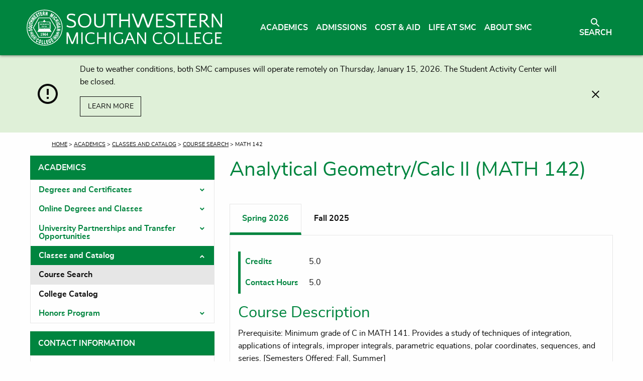

--- FILE ---
content_type: text/html; charset=UTF-8
request_url: https://swmich.edu/academics/classes-and-catalog/course-search/math-142/
body_size: 11706
content:

<!doctype html>
<html lang="en" class="no-js">

<head>
  <meta charset="UTF-8">
  <meta name="viewport" content="width=device-width, initial-scale=1.0">
  <meta http-equiv="X-UA-Compatible" content="ie=edge">
  <link rel="shortcut icon" href="/media/website/site-assets/images/favicon.ico">
  <link rel="stylesheet" href="https://cdnjs.cloudflare.com/ajax/libs/font-awesome/4.7.0/css/font-awesome.min.css">
  <!--<link rel="stylesheet" href="../../site-assets/css/style.css">-->
  <!--<link rel="stylesheet" type="text/css" media="" href="/media/website/site-assets/css/style.css" />  -->
  <link rel="stylesheet" type="text/css" media="" href="/media/website/site-assets/css/unminified.css" />  
  
  
  
  <!--<link rel="stylesheet" type="text/css" media="all" href="/media/t4test/style.css" />  -->
  <script src="https://cdnjs.cloudflare.com/ajax/libs/jquery/3.5.1/jquery.min.js"></script>
  <title>MATH 142 | Southwestern Michigan College </title>
  <meta name="author" content="Southwestern Michigan College">
  <meta name="generator" content="Terminalfour">
  
  
  <link rel="canonical" href="https://www.swmich.edu/academics/classes-and-catalog/course-search/math-142/"/>
  <!-- Global site tag (gtag.js) - Google Analytics -->
<script async src="https://www.googletagmanager.com/gtag/js?id=UA-1516390-1"></script>
<script>
  window.dataLayer = window.dataLayer || [];
  function gtag(){dataLayer.push(arguments);}
  gtag('js', new Date());
  gtag('config', 'UA-1516390-1');
</script>


  <script type="text/javascript">
(function() {
 var didInit = false;
 function initMunchkin() {
   if(didInit === false) {
     didInit = true;
     Munchkin.init('829-NNY-445');
   }
 }
 var s = document.createElement('script');
 s.type = 'text/javascript';
 s.async = true;
 s.src = '//munchkin.marketo.net/munchkin.js';
 s.onreadystatechange = function() {
   if (this.readyState == 'complete' || this.readyState == 'loaded') {
     initMunchkin();
   }
 };
 s.onload = initMunchkin;
 document.getElementsByTagName('head')[0].appendChild(s);
})();
</script> 


  <!-- Facebook Pixel Code -->
<script>
  !function(f,b,e,v,n,t,s)
  {if(f.fbq)return;n=f.fbq=function(){n.callMethod?
  n.callMethod.apply(n,arguments):n.queue.push(arguments)};
  if(!f._fbq)f._fbq=n;n.push=n;n.loaded=!0;n.version='2.0';
  n.queue=[];t=b.createElement(e);t.async=!0;
  t.src=v;s=b.getElementsByTagName(e)[0];
  s.parentNode.insertBefore(t,s)}(window, document,'script',
  'https://connect.facebook.net/en_US/fbevents.js');
  fbq('init', '1950738028347438');
  fbq('track', 'PageView');
</script>
<!-- End Facebook Pixel Code -->

    <!-- Clarus tracking code -->
<!-- CS-67846 -->
<script>!function(s,a,e,v,n,t,z){if(s.saq)return;n=s.saq=function(){n.callMethod?n.callMethod.apply(n,arguments):n.queue.push(arguments)};if(!s._saq)s._saq=n;n.push=n;n.loaded=!0;n.version='1.0';n.queue=[];t=a.createElement(e);t.async=!0;t.src=v;z=a.getElementsByTagName(e)[0];z.parentNode.insertBefore(t,z)}(window,document,'script','https://tags.srv.stackadapt.com/events.js');saq('ts', 'kh8iHJfulfwJq5woE5rQ-A');</script>
<!-- end Clarus tracking code -->

  	<!-- Google Tag Manager -->
<script>(function(w,d,s,l,i){w[l]=w[l]||[];w[l].push({'gtm.start':
new Date().getTime(),event:'gtm.js'});var f=d.getElementsByTagName(s)[0],
j=d.createElement(s),dl=l!='dataLayer'?'&l='+l:'';j.async=true;j.src=
'https://www.googletagmanager.com/gtm.js?id='+i+dl;f.parentNode.insertBefore(j,f);
})(window,document,'script','dataLayer','GTM-NPCXRXQ');</script>
<!-- End Google Tag Manager -->


  
</head>

  <body>
    <!-- Google Tag Manager (noscript) -->
<noscript><iframe src="https://www.googletagmanager.com/ns.html?id=GTM-NPCXRXQ"
height="0" width="0" style="display:none;visibility:hidden"></iframe></noscript>
<!-- End Google Tag Manager (noscript) -->

    <!-- Facebook Pixel Code -->
<noscript role="complementary"><img height="1" width="1" style="display:none" src="https://www.facebook.com/tr?id=1950738028347438&ev=PageView&noscript=1" alt="Facebook">
</noscript>
<!-- End Facebook Pixel Code -->

 <header>
  <div class="skip-link-wrapper" aria-label="Accessible Links">
    <a href="#main-content" class="skip-link">Skip to Main Content</a>
  </div>
  <div data-sticky-container>
    <div class="grid-container full" id="top-menu" data-sticky data-options="marginTop:0;">
      <div class="grid-container">
        <div class="grid-x align-justify text-center grid-padding-x">
          
          <!-- SWM Logo -->
          <div class="cell small-6 medium-9 large-4" id="home-logo">
            <a href="/" id="home-logo-link" aria-label="Link to homepage"><span class="sr-only">Link to homepage</span></a>   
          </div>
          <!-- /SWM Logo -->

          <div class="cell small-3 medium-1 large-7 small-order-2 medium-order-2 large-order-1" id="home-nav">

            <!-- menu hide/show on mobile -->
            <div class="title-bar" data-responsive-toggle="menu-navigation" data-toggle="menu-navigation" data-hide-for="large" id="menu-reveal">
              <div class="show-element">
                <svg focusable="false" aria-hidden="true">
                  <use xlink:href="/media/website/site-assets/media/images/material-sprite.svg#ic_menu_24px"></use>
                </svg>
              </div>
              <div class="title-bar-title show-element">MENU</div>
              <div>
                <svg focusable="false" aria-hidden="true">
                  <use xlink:href="/media/website/site-assets/media/images/material-sprite.svg#ic_close_24px"></use>
                </svg>
              </div>
              <div class="title-bar-title">CLOSE</div>
            </div>          
            <!-- /menu hide/show on mobile -->

            <div id="menu-navigation">
              <ul class="vertical large-horizontal menu" data-responsive-menu="accordion large-dropdown" id="top-nav" data-multi-expand="false" data-multi-open="false"><li><a href="/academics/">Academics</a>
<ul class="multilevel-linkul-0">
<li><a href="/academics/degrees-and-certificates/">Degrees and Certificates</a></li>
<li><a href="/academics/online-degrees-and-classes/">Online Degrees and Classes</a></li>
<li><a href="/academics/university-partnerships-and-transfer-opportunities/">University Partnerships and Transfer Opportunities</a></li>
<li><a href="/academics/classes-and-catalog/">Classes and Catalog</a></li>
<li><a href="/academics/honors-program/">Honors Program</a></li>

</ul>

</li><li><a href="/admissions/">Admissions</a>
<ul class="multilevel-linkul-0">
<li><a href="/admissions/admissions-process/">Admissions Process</a></li>
<li><a href="/admissions/admissions-requirements-and-faqs/">Admissions Requirements and FAQs</a></li>
<li><a href="/admissions/apply/">Apply</a></li>
<li><a href="/admissions/tours-and-events/">Tours and Events</a></li>
<li><a href="/admissions/new-student-orientation/">New Student Orientation</a></li>
<li><a href="/admissions/testing-and-earning-credit/">Testing and Earning Credit</a></li>

</ul>

</li><li><a href="/cost-aid/">Cost &amp; Aid</a>
<ul class="multilevel-linkul-0">
<li><a href="/cost-aid/cost/">Cost</a></li>
<li><a href="/cost-aid/financial-aid/">Financial Aid</a></li>
<li><a href="/cost-aid/payment-information/">Payment Information</a></li>

</ul>

</li><li><a href="/life-at-smc/">Life at SMC</a>
<ul class="multilevel-linkul-0">
<li><a href="/life-at-smc/housing/">Housing</a></li>
<li><a href="/life-at-smc/student-life/">Student Life</a></li>
<li><a href="/life-at-smc/athletics/">Athletics</a></li>
<li><a href="/life-at-smc/student-services/">Student Services</a></li>
<li><a href="/life-at-smc/dining/">Dining</a></li>
<li><a href="/life-at-smc/campus-security/">Campus Security</a></li>

</ul>

</li><li><a href="/about-smc/">About SMC</a>
<ul class="multilevel-linkul-0">
<li><a href="/about-smc/the-smc-story/">The SMC Story</a></li>
<li><a href="/about-smc/accreditation/">Accreditation</a></li>
<li><a href="/about-smc/leadership-at-smc/">Leadership at SMC</a></li>
<li><a href="https://swmich.peopleadmin.com/" target="_blank">Employment</a></li>
<li><a href="/about-smc/employee-contacts/">Employee Contacts</a></li>
<li><a href="/about-smc/disclosures-and-policies/">Disclosures and Policies</a></li>
<li><a href="/about-smc/institutional-effectiveness/">Institutional Effectiveness</a></li>

</ul>

</li>
							
              <li class="second-nav-mobile"> <a href="/current-students/">Current Students</a></li><li class="second-nav-mobile"> <a href="/community/">Community</a></li><li class="second-nav-mobile"> <a href="/alumni/">Alumni</a></li><li class="second-nav-mobile"> <a href="/community/smc-foundation/">SMC Foundation</a></li><li class="second-nav-mobile"> <a href="/parents/">Parents</a></li><li class="second-nav-mobile"> <a href="/niles-campus/">Niles Campus</a></li><li class="second-nav-mobile"> <a href="https://swmich.secure.force.com/form/?formid=217764" target="_blank">Contact Us</a></li></ul>
            </div>
          </div>

          <!-- Search -->
          <div class="cell small-3 medium-1 large-1 small-order-1 medium-order-1 large-order-2" id="home-search">
            
              <div class="title-bar" id="search-btn">
                <button>
                  <span class="show-element">
                    <svg focusable="false" aria-hidden="true">
                      <use xlink:href="/media/website/site-assets/media/images/material-sprite.svg#ic_search_24px"></use>
                    </svg>
                  </span>
                  <span class="title-bar-title show-element">SEARCH</span>
                  <span>
                    <svg focusable="false" aria-hidden="true">
                      <use xlink:href="/media/website/site-assets/media/images/material-sprite.svg#ic_close_24px"></use>
                    </svg>
                  </span>
                  <span class="title-bar-title">CLOSE</span>
                </button>
              </div>
            
            <div id="search-box">
              <form method="GET" action="/search/">
                <div class="grid-container">
                  <div class="grid-x grid-padding-x">
                    <div class="medium-offset-3 medium-6 cell medium-offset-3 input-group">
                      <label for="middle-label" class="text-left">Search the site
                        <input name="q" class="input-group-field" type="search" placeholder="Search here" id="middle-label">
                      </label>
                      <div class="input-group-button">
                        <input type="submit" class="button" value="SEARCH">
                      </div>
                    </div>
                  </div>
                </div>
              </form>
            </div>
          </div>

          <!-- /Search -->

        </div>
      </div>
    </div>
  </div>
</header>

<section id="main-content">
	<div class="emergencynotice" aria-atomic="true" aria-live="assertive" data-t4-emergency-notices="/media/website/site-assets/javascript/emergencyNotice.json"></div>
  
  
  <div class="grid-container full no-img" id="inner-hero-img">
    <div class="grid-container">
      <div class="grid-x grid-padding-x align-bottom">
        <div class="cell small-12">
          <h1>MATH 142</h1>
        </div>
      </div>
    </div>
  </div>
  
  
  <div class="grid-container" id="breadcrumbs">
  <div class="grid-x grid-padding-x">
    <div class="cell small-12">
      <nav aria-label="You are here:">
        <ul class="breadcrumbs">
<li><a href="/">Home</a> > <a href="/academics/">Academics</a> > <a href="/academics/classes-and-catalog/">Classes and Catalog</a> > <a href="/academics/classes-and-catalog/course-search/">Course Search</a> > MATH 142</li>
        </ul>
      </nav>
    </div>
  </div>
</div>
  
  <div class="grid-container">
      <div class="grid-x grid-padding-x">
        <div class="cell small-12 medium-4 large 3">
          
          <ul class="accordion" id="side-navbar" data-accordion data-allow-all-closed="true" data-multi-expand="true">
  					<li class="accordion-item" data-accordion-item>
    				<a href="/academics/" class="accordion-title">Academics</a>
    					<div class="accordion-content" data-tab-content>
      					<ul class="vertical menu accordion-menu" data-accordion-menu data-submenu-toggle="true"><li><a href="/academics/degrees-and-certificates/">Degrees and Certificates</a>
<ul class="multilevel-linkul-0">
<li><a href="/academics/degrees-and-certificates/accounting/">Accounting</a></li>
<li><a href="/academics/degrees-and-certificates/agricultural-business/">Agricultural Business</a></li>
<li><a href="/academics/degrees-and-certificates/agricultural-technology/">Agricultural Technology</a></li>
<li><a href="/academics/degrees-and-certificates/athletic-trainingsports-medicine/">Athletic Training/Sports Medicine</a></li>
<li><a href="/academics/degrees-and-certificates/automotive-technology/">Automotive Technology</a></li>
<li><a href="/academics/degrees-and-certificates/biologymedical-pre-professional/">Biology/Medical Pre-Professional</a></li>
<li><a href="/academics/degrees-and-certificates/business/">Business</a></li>
<li><a href="/academics/degrees-and-certificates/business-online/">Business Online</a></li>
<li><a href="/academics/degrees-and-certificates/cardiovascular-technology/">Cardiovascular Technology</a></li>
<li><a href="/academics/degrees-and-certificates/certified-nursing-assistant/">Certified Nursing Assistant</a></li>
<li><a href="/academics/degrees-and-certificates/construction-trades-green-technology/">Construction Trades Green Technology</a></li>
<li><a href="/academics/degrees-and-certificates/communications/">Communications</a></li>
<li><a href="/academics/degrees-and-certificates/criminal-justice/">Criminal Justice</a></li>
<li><a href="/academics/degrees-and-certificates/early-childhood-education/">Early Childhood Education</a></li>
<li><a href="/academics/degrees-and-certificates/elementary-education/">Elementary Education</a></li>
<li><a href="/academics/degrees-and-certificates/emergency-medical-technician/">Emergency Medical Technician</a></li>
<li><a href="/academics/degrees-and-certificates/engineering-technology/">Engineering Technology</a></li>
<li><a href="/academics/degrees-and-certificates/english-/">English </a></li>
<li><a href="/academics/degrees-and-certificates/environmental-sciences/">Environmental Sciences</a></li>
<li><a href="/academics/degrees-and-certificates/general-studies/">General Studies</a></li>
<li><a href="/academics/degrees-and-certificates/graphic-design-technology/">Graphic Design Technology</a></li>
<li><a href="/academics/degrees-and-certificates/health-services/">Health Services</a></li>
<li><a href="/academics/degrees-and-certificates/information-technology-help-desk/">Information Technology-Help Desk</a></li>
<li><a href="/academics/degrees-and-certificates/information-technology-networking/">Information Technology-Networking</a></li>
<li><a href="/academics/degrees-and-certificates/it-cybersecurity--system-administrator/">IT Cybersecurity &amp; System Administrator</a></li>
<li><a href="/academics/degrees-and-certificates/medical-assisting/">Medical Assisting</a></li>
<li><a href="/academics/degrees-and-certificates/medication-aide/">Medication Aide</a></li>
<li><a href="/academics/degrees-and-certificates/mri-technology/">MRI Technology</a></li>
<li><a href="/academics/degrees-and-certificates/music/">Music</a></li>
<li><a href="/academics/degrees-and-certificates/neurodiagnostic-eeg-technology/">Neurodiagnostic (EEG) Technology</a></li>
<li><a href="/academics/degrees-and-certificates/nursing/">Nursing</a></li>
<li><a href="/academics/degrees-and-certificates/phlebotomy/">Phlebotomy</a></li>
<li><a href="/academics/degrees-and-certificates/psychology/">Psychology</a></li>
<li><a href="/academics/degrees-and-certificates/psychology-online/">Psychology Online</a></li>
<li><a href="/academics/degrees-and-certificates/radiography-technology/">Radiography Technology</a></li>
<li><a href="/academics/degrees-and-certificates/robotics/">Robotics</a></li>
<li><a href="/academics/degrees-and-certificates/science-engineering-and-math/">Science, Engineering, and Math</a></li>
<li><a href="/academics/degrees-and-certificates/social-science/">Social Science</a></li>
<li><a href="/academics/degrees-and-certificates/social-work/">Social Work</a></li>
<li><a href="/academics/degrees-and-certificates/social-work-online/">Social Work Online</a></li>
<li><a href="/academics/degrees-and-certificates/sports-management/">Sports Management</a></li>
<li><a href="/academics/degrees-and-certificates/tribal-leadership/">Tribal Leadership</a></li>
<li><a href="/academics/degrees-and-certificates/visual-arts/">Visual Arts</a></li>
<li><a href="/academics/degrees-and-certificates/welding/">Welding</a></li>

</ul>

</li><li><a href="/academics/online-degrees-and-classes/">Online Degrees and Classes</a>
<ul class="multilevel-linkul-0">
<li><a href="/academics/online-degrees-and-classes/online-classes/">Online Classes</a>
<ul class="multilevel-linkul-1">
<li><a href="/academics/online-degrees-and-classes/online-classes/state-authorization-of-online-programs/">State Authorization of Online Programs</a></li>

</ul>

</li>

</ul>

</li><li><a href="/academics/university-partnerships-and-transfer-opportunities/">University Partnerships and Transfer Opportunities</a>
<ul class="multilevel-linkul-0">
<li><a href="/academics/university-partnerships-and-transfer-opportunities/transfer-opportunities/">Transfer Opportunities</a></li>
<li><a href="/academics/university-partnerships-and-transfer-opportunities/andrews-university/">Andrews University</a></li>
<li><a href="/academics/university-partnerships-and-transfer-opportunities/ferris-state-university/">Ferris State University</a></li>
<li><a href="/academics/university-partnerships-and-transfer-opportunities/grand-valley-state-university/">Grand Valley State University</a></li>
<li><a href="/academics/university-partnerships-and-transfer-opportunities/indiana-university-south-bend/">Indiana University South Bend</a></li>
<li><a href="/academics/university-partnerships-and-transfer-opportunities/michigan-state-university/">Michigan State University</a></li>

</ul>

</li><li><span class="currentbranch0"><a href="/academics/classes-and-catalog/">Classes and Catalog</a></span>
<ul class="multilevel-linkul-0">
<li><span class="currentbranch1"><a href="/academics/classes-and-catalog/course-search/">Course Search</a></span>
<ul class="multilevel-linkul-1">
<li><a href="/academics/classes-and-catalog/course-search/weld-235/">WELD 235</a></li>
<li><a href="/academics/classes-and-catalog/course-search/thea-180/">THEA 180</a></li>
<li><a href="/academics/classes-and-catalog/course-search/thea-110/">THEA 110</a></li>
<li><a href="/academics/classes-and-catalog/course-search/span-201/">SPAN 201</a></li>
<li><a href="/academics/classes-and-catalog/course-search/span-101/">SPAN 101</a></li>
<li><a href="/academics/classes-and-catalog/course-search/psyc-215/">PSYC 215</a></li>
<li><a href="/academics/classes-and-catalog/course-search/psyc-102/">PSYC 102</a></li>
<li><a href="/academics/classes-and-catalog/course-search/phys-201/">PHYS 201</a></li>
<li><a href="/academics/classes-and-catalog/course-search/phys-101/">PHYS 101</a></li>
<li><a href="/academics/classes-and-catalog/course-search/musi-205/">MUSI 205</a></li>
<li><a href="/academics/classes-and-catalog/course-search/musi-201/">MUSI 201</a></li>
<li><a href="/academics/classes-and-catalog/course-search/musi-110/">MUSI 110</a></li>
<li><a href="/academics/classes-and-catalog/course-search/musi-105/">MUSI 105</a></li>
<li><a href="/academics/classes-and-catalog/course-search/musi-101/">MUSI 101</a></li>
<li><a href="/academics/classes-and-catalog/course-search/meda-212/">MEDA 212</a></li>
<li><a href="/academics/classes-and-catalog/course-search/meda-211/">MEDA 211</a></li>
<li><a href="/academics/classes-and-catalog/course-search/meda-210/">MEDA 210</a></li>
<li><a href="/academics/classes-and-catalog/course-search/math-205/">MATH 205</a></li>
<li><a href="/academics/classes-and-catalog/course-search/math-153/">MATH 153</a></li>
<li><a href="/academics/classes-and-catalog/course-search/lega-220/">LEGA 220</a></li>
<li><a href="/academics/classes-and-catalog/course-search/lega-203/">LEGA 203</a></li>
<li><a href="/academics/classes-and-catalog/course-search/lega-102/">LEGA 102</a></li>
<li><a href="/academics/classes-and-catalog/course-search/isys-294/">ISYS 294</a></li>
<li><a href="/academics/classes-and-catalog/course-search/isys-285/">ISYS 285</a></li>
<li><a href="/academics/classes-and-catalog/course-search/isys-284/">ISYS 284</a></li>
<li><a href="/academics/classes-and-catalog/course-search/isys-276/">ISYS 276</a></li>
<li><a href="/academics/classes-and-catalog/course-search/isys-272/">ISYS 272</a></li>
<li><a href="/academics/classes-and-catalog/course-search/inte-229/">INTE 229</a></li>
<li><a href="/academics/classes-and-catalog/course-search/inte-126/">INTE 126</a></li>
<li><a href="/academics/classes-and-catalog/course-search/huma-199/">HUMA 199</a></li>
<li><a href="/academics/classes-and-catalog/course-search/hims-205/">HIMS 205</a></li>
<li><a href="/academics/classes-and-catalog/course-search/hims-202/">HIMS 202</a></li>
<li><a href="/academics/classes-and-catalog/course-search/hims-201/">HIMS 201</a></li>
<li><a href="/academics/classes-and-catalog/course-search/heed-190/">HEED 190</a></li>
<li><a href="/academics/classes-and-catalog/course-search/heed-131/">HEED 131</a></li>
<li><a href="/academics/classes-and-catalog/course-search/fisc-211/">FISC 211</a></li>
<li><a href="/academics/classes-and-catalog/course-search/fisc-210/">FISC 210</a></li>
<li><a href="/academics/classes-and-catalog/course-search/fisc-111/">FISC 111</a></li>
<li><a href="/academics/classes-and-catalog/course-search/esl-152/">ESL 152</a></li>
<li><a href="/academics/classes-and-catalog/course-search/esl-151/">ESL 151</a></li>
<li><a href="/academics/classes-and-catalog/course-search/engl-235/">ENGL 235</a></li>
<li><a href="/academics/classes-and-catalog/course-search/engl-115/">ENGL 115</a></li>
<li><a href="/academics/classes-and-catalog/course-search/elec-234/">ELEC 234</a></li>
<li><a href="/academics/classes-and-catalog/course-search/educ-260/">EDUC 260</a></li>
<li><a href="/academics/classes-and-catalog/course-search/educ-208/">EDUC 208</a></li>
<li><a href="/academics/classes-and-catalog/course-search/crim-235/">CRIM 235</a></li>
<li><a href="/academics/classes-and-catalog/course-search/crim-110/">CRIM 110</a></li>
<li><a href="/academics/classes-and-catalog/course-search/cphe-1110/">CPHE 1110</a></li>
<li><a href="/academics/classes-and-catalog/course-search/cons-165/">CONS 165</a></li>
<li><a href="/academics/classes-and-catalog/course-search/cons-117/">CONS 117</a></li>
<li><a href="/academics/classes-and-catalog/course-search/cons-114/">CONS 114</a></li>
<li><a href="/academics/classes-and-catalog/course-search/cnur-200/">CNUR 200</a></li>
<li><a href="/academics/classes-and-catalog/course-search/cmus-1250/">CMUS 1250</a></li>
<li><a href="/academics/classes-and-catalog/course-search/chum-2050/">CHUM 2050</a></li>
<li><a href="/academics/classes-and-catalog/course-search/chem-201/">CHEM 201</a></li>
<li><a href="/academics/classes-and-catalog/course-search/ccon-155/">CCON 155</a></li>
<li><a href="/academics/classes-and-catalog/course-search/cart-182/">CART 182</a></li>
<li><a href="/academics/classes-and-catalog/course-search/cart-1100/">CART 1100</a></li>
<li><a href="/academics/classes-and-catalog/course-search/cart-1030/">CART 1030</a></li>
<li><a href="/academics/classes-and-catalog/course-search/cadd-101/">CADD 101</a></li>
<li><a href="/academics/classes-and-catalog/course-search/busi-212/">BUSI 212</a></li>
<li><a href="/academics/classes-and-catalog/course-search/auto-232/">AUTO 232</a></li>
<li><a href="/academics/classes-and-catalog/course-search/auto-228/">AUTO 228</a></li>
<li><a href="/academics/classes-and-catalog/course-search/auto-148/">AUTO 148</a></li>
<li><a href="/academics/classes-and-catalog/course-search/auto-122/">AUTO 122</a></li>
<li><a href="/academics/classes-and-catalog/course-search/auto-119/">AUTO 119</a></li>
<li><a href="/academics/classes-and-catalog/course-search/auto-116/">AUTO 116</a></li>
<li><a href="/academics/classes-and-catalog/course-search/art-261/">ART 261</a></li>
<li><a href="/academics/classes-and-catalog/course-search/art-235/">ART 235</a></li>
<li><a href="/academics/classes-and-catalog/course-search/art-219/">ART 219</a></li>
<li><a href="/academics/classes-and-catalog/course-search/art-212/">ART 212</a></li>
<li><a href="/academics/classes-and-catalog/course-search/art-211/">ART 211</a></li>
<li><a href="/academics/classes-and-catalog/course-search/art-203/">ART 203</a></li>
<li><a href="/academics/classes-and-catalog/course-search/acco-214/">ACCO 214</a></li>
<li><a href="/academics/classes-and-catalog/course-search/acco-211/">ACCO 211</a></li>
<li><a href="/academics/classes-and-catalog/course-search/weld-170/">WELD 170</a></li>
<li><a href="/academics/classes-and-catalog/course-search/psyc-299/">PSYC 299</a></li>
<li><a href="/academics/classes-and-catalog/course-search/psyc-260/">PSYC 260</a></li>
<li><a href="/academics/classes-and-catalog/course-search/isys-288/">ISYS 288</a></li>
<li><a href="/academics/classes-and-catalog/course-search/isys-283/">ISYS 283</a></li>
<li><a href="/academics/classes-and-catalog/course-search/heed-170/">HEED 170</a></li>
<li><a href="/academics/classes-and-catalog/course-search/engl-281/">ENGL 281</a></li>
<li><a href="/academics/classes-and-catalog/course-search/engl-231/">ENGL 231</a></li>
<li><a href="/academics/classes-and-catalog/course-search/crim-275/">CRIM 275</a></li>
<li><a href="/academics/classes-and-catalog/course-search/crim-220/">CRIM 220</a></li>
<li><a href="/academics/classes-and-catalog/course-search/crim-112/">CRIM 112</a></li>
<li><a href="/academics/classes-and-catalog/course-search/crim-102/">CRIM 102</a></li>
<li><a href="/academics/classes-and-catalog/course-search/cphe-1140/">CPHE 1140</a></li>
<li><a href="/academics/classes-and-catalog/course-search/cphe-104/">CPHE 104</a></li>
<li><a href="/academics/classes-and-catalog/course-search/ccis-288/">CCIS 288</a></li>
<li><a href="/academics/classes-and-catalog/course-search/ccis-281/">CCIS 281</a></li>
<li><a href="/academics/classes-and-catalog/course-search/ccis-215/">CCIS 215</a></li>
<li><a href="/academics/classes-and-catalog/course-search/cart-160/">CART 160</a></li>
<li><a href="/academics/classes-and-catalog/course-search/weld-279/">WELD 279</a></li>
<li><a href="/academics/classes-and-catalog/course-search/weld-277/">WELD 277</a></li>
<li><a href="/academics/classes-and-catalog/course-search/weld-265/">WELD 265</a></li>
<li><a href="/academics/classes-and-catalog/course-search/weld-180/">WELD 180</a></li>
<li><a href="/academics/classes-and-catalog/course-search/weld-175/">WELD 175</a></li>
<li><a href="/academics/classes-and-catalog/course-search/weld-169/">WELD 169</a></li>
<li><a href="/academics/classes-and-catalog/course-search/weld-168/">WELD 168</a></li>
<li><a href="/academics/classes-and-catalog/course-search/weld-159/">WELD 159</a></li>
<li><a href="/academics/classes-and-catalog/course-search/thea-220/">THEA 220</a></li>
<li><a href="/academics/classes-and-catalog/course-search/thea-210/">THEA 210</a></li>
<li><a href="/academics/classes-and-catalog/course-search/thea-185/">THEA 185</a></li>
<li><a href="/academics/classes-and-catalog/course-search/thea-184/">THEA 184</a></li>
<li><a href="/academics/classes-and-catalog/course-search/thea-181/">THEA 181</a></li>
<li><a href="/academics/classes-and-catalog/course-search/spee-104/">SPEE 104</a></li>
<li><a href="/academics/classes-and-catalog/course-search/spee-102/">SPEE 102</a></li>
<li><a href="/academics/classes-and-catalog/course-search/span-202/">SPAN 202</a></li>
<li><a href="/academics/classes-and-catalog/course-search/span-102/">SPAN 102</a></li>
<li><a href="/academics/classes-and-catalog/course-search/sowk-240/">SOWK 240</a></li>
<li><a href="/academics/classes-and-catalog/course-search/sowk-205/">SOWK 205</a></li>
<li><a href="/academics/classes-and-catalog/course-search/sowk-200/">SOWK 200</a></li>
<li><a href="/academics/classes-and-catalog/course-search/sowk-120/">SOWK 120</a></li>
<li><a href="/academics/classes-and-catalog/course-search/sowk-100/">SOWK 100</a></li>
<li><a href="/academics/classes-and-catalog/course-search/soci-248/">SOCI 248</a></li>
<li><a href="/academics/classes-and-catalog/course-search/soci-240/">SOCI 240</a></li>
<li><a href="/academics/classes-and-catalog/course-search/soci-203/">SOCI 203</a></li>
<li><a href="/academics/classes-and-catalog/course-search/soci-201/">SOCI 201</a></li>
<li><a href="/academics/classes-and-catalog/course-search/slp-110/">SLP 110</a></li>
<li><a href="/academics/classes-and-catalog/course-search/scie-190/">SCIE 190</a></li>
<li><a href="/academics/classes-and-catalog/course-search/psyc-296/">PSYC 296</a></li>
<li><a href="/academics/classes-and-catalog/course-search/psyc-205/">PSYC 205</a></li>
<li><a href="/academics/classes-and-catalog/course-search/psyc-180/">PSYC 180</a></li>
<li><a href="/academics/classes-and-catalog/course-search/psyc-101/">PSYC 101</a></li>
<li><a href="/academics/classes-and-catalog/course-search/posc-201/">POSC 201</a></li>
<li><a href="/academics/classes-and-catalog/course-search/phys-202/">PHYS 202</a></li>
<li><a href="/academics/classes-and-catalog/course-search/phys-102/">PHYS 102</a></li>
<li><a href="/academics/classes-and-catalog/course-search/phil-280/">PHIL 280</a></li>
<li><a href="/academics/classes-and-catalog/course-search/phil-210/">PHIL 210</a></li>
<li><a href="/academics/classes-and-catalog/course-search/phil-201/">PHIL 201</a></li>
<li><a href="/academics/classes-and-catalog/course-search/phil-101/">PHIL 101</a></li>
<li><a href="/academics/classes-and-catalog/course-search/phed-280/">PHED 280</a></li>
<li><a href="/academics/classes-and-catalog/course-search/phed-215/">PHED 215</a></li>
<li><a href="/academics/classes-and-catalog/course-search/phed-210/">PHED 210</a></li>
<li><a href="/academics/classes-and-catalog/course-search/phed-111/">PHED 111</a></li>
<li><a href="/academics/classes-and-catalog/course-search/phed-103/">PHED 103</a></li>
<li><a href="/academics/classes-and-catalog/course-search/phed-101/">PHED 101</a></li>
<li><a href="/academics/classes-and-catalog/course-search/oadm-142/">OADM 142</a></li>
<li><a href="/academics/classes-and-catalog/course-search/oadm-138/">OADM 138</a></li>
<li><a href="/academics/classes-and-catalog/course-search/oadm-137/">OADM 137</a></li>
<li><a href="/academics/classes-and-catalog/course-search/oadm-111/">OADM 111</a></li>
<li><a href="/academics/classes-and-catalog/course-search/nurs-241/">NURS 241</a></li>
<li><a href="/academics/classes-and-catalog/course-search/nurs-240/">NURS 240</a></li>
<li><a href="/academics/classes-and-catalog/course-search/nurs-228/">NURS 228</a></li>
<li><a href="/academics/classes-and-catalog/course-search/nurs-212/">NURS 212</a></li>
<li><a href="/academics/classes-and-catalog/course-search/nurs-202/">NURS 202</a></li>
<li><a href="/academics/classes-and-catalog/course-search/nurs-201/">NURS 201</a></li>
<li><a href="/academics/classes-and-catalog/course-search/nurs-180/">NURS 180</a></li>
<li><a href="/academics/classes-and-catalog/course-search/nurs-178/">NURS 178</a></li>
<li><a href="/academics/classes-and-catalog/course-search/nurs-177/">NURS 177</a></li>
<li><a href="/academics/classes-and-catalog/course-search/nurs-167/">NURS 167</a></li>
<li><a href="/academics/classes-and-catalog/course-search/nurs-166/">NURS 166</a></li>
<li><a href="/academics/classes-and-catalog/course-search/musi-253/">MUSI 253</a></li>
<li><a href="/academics/classes-and-catalog/course-search/musi-252/">MUSI 252</a></li>
<li><a href="/academics/classes-and-catalog/course-search/musi-251/">MUSI 251</a></li>
<li><a href="/academics/classes-and-catalog/course-search/musi-240/">MUSI 240</a></li>
<li><a href="/academics/classes-and-catalog/course-search/musi-226/">MUSI 226</a></li>
<li><a href="/academics/classes-and-catalog/course-search/musi-225/">MUSI 225</a></li>
<li><a href="/academics/classes-and-catalog/course-search/musi-224/">MUSI 224</a></li>
<li><a href="/academics/classes-and-catalog/course-search/musi-223/">MUSI 223</a></li>
<li><a href="/academics/classes-and-catalog/course-search/musi-219/">MUSI 219</a></li>
<li><a href="/academics/classes-and-catalog/course-search/musi-218/">MUSI 218</a></li>
<li><a href="/academics/classes-and-catalog/course-search/musi-217/">MUSI 217</a></li>
<li><a href="/academics/classes-and-catalog/course-search/musi-216/">MUSI 216</a></li>
<li><a href="/academics/classes-and-catalog/course-search/musi-214/">MUSI 214</a></li>
<li><a href="/academics/classes-and-catalog/course-search/musi-213/">MUSI 213</a></li>
<li><a href="/academics/classes-and-catalog/course-search/musi-206/">MUSI 206</a></li>
<li><a href="/academics/classes-and-catalog/course-search/musi-204/">MUSI 204</a></li>
<li><a href="/academics/classes-and-catalog/course-search/musi-203/">MUSI 203</a></li>
<li><a href="/academics/classes-and-catalog/course-search/musi-202/">MUSI 202</a></li>
<li><a href="/academics/classes-and-catalog/course-search/musi-143/">MUSI 143</a></li>
<li><a href="/academics/classes-and-catalog/course-search/musi-142/">MUSI 142</a></li>
<li><a href="/academics/classes-and-catalog/course-search/musi-141/">MUSI 141</a></li>
<li><a href="/academics/classes-and-catalog/course-search/musi-131/">MUSI 131</a></li>
<li><a href="/academics/classes-and-catalog/course-search/musi-125/">MUSI 125</a></li>
<li><a href="/academics/classes-and-catalog/course-search/musi-123/">MUSI 123</a></li>
<li><a href="/academics/classes-and-catalog/course-search/musi-122/">MUSI 122</a></li>
<li><a href="/academics/classes-and-catalog/course-search/weld-287/">WELD 287</a></li>
<li><a href="/academics/classes-and-catalog/course-search/musi-118/">MUSI 118</a></li>
<li><a href="/academics/classes-and-catalog/course-search/phed-112/">PHED 112</a></li>
<li><a href="/academics/classes-and-catalog/course-search/musi-116/">MUSI 116</a></li>
<li><a href="/academics/classes-and-catalog/course-search/ndxt-220/">NDXT 220</a></li>
<li><a href="/academics/classes-and-catalog/course-search/musi-113/">MUSI 113</a></li>
<li><a href="/academics/classes-and-catalog/course-search/ndxt-202/">NDXT 202</a></li>
<li><a href="/academics/classes-and-catalog/course-search/musi-111/">MUSI 111</a></li>
<li><a href="/academics/classes-and-catalog/course-search/ndxt-201/">NDXT 201</a></li>
<li><a href="/academics/classes-and-catalog/course-search/musi-106/">MUSI 106</a></li>
<li><a href="/academics/classes-and-catalog/course-search/ndxt-200/">NDXT 200</a></li>
<li><a href="/academics/classes-and-catalog/course-search/musi-102/">MUSI 102</a></li>
<li><a href="/academics/classes-and-catalog/course-search/ndxt-132/">NDXT 132</a></li>
<li><a href="/academics/classes-and-catalog/course-search/meda-251/">MEDA 251</a></li>
<li><a href="/academics/classes-and-catalog/course-search/ndxt-131/">NDXT 131</a></li>
<li><a href="/academics/classes-and-catalog/course-search/meda-250/">MEDA 250</a></li>
<li><a href="/academics/classes-and-catalog/course-search/ndxt-130/">NDXT 130</a></li>
<li><a href="/academics/classes-and-catalog/course-search/meda-240/">MEDA 240</a></li>
<li><a href="/academics/classes-and-catalog/course-search/inte-237/">INTE 237</a></li>
<li><a href="/academics/classes-and-catalog/course-search/meda-221/">MEDA 221</a></li>
<li><a href="/academics/classes-and-catalog/course-search/huma-243/">HUMA 243</a></li>
<li><a href="/academics/classes-and-catalog/course-search/meda-220/">MEDA 220</a></li>
<li><a href="/academics/classes-and-catalog/course-search/auto-113/">AUTO 113</a></li>
<li><a href="/academics/classes-and-catalog/course-search/math-265/">MATH 265</a></li>
<li><a href="/academics/classes-and-catalog/course-search/athl-101/">ATHL 101</a></li>
<li><a href="/academics/classes-and-catalog/course-search/math-203/">MATH 203</a></li>
<li><a href="/academics/classes-and-catalog/course-search/math-201/">MATH 201</a></li>
<li><a href="/academics/classes-and-catalog/course-search/math-154/">MATH 154</a></li>
<li><a href="/academics/classes-and-catalog/course-search/math-150/">MATH 150</a></li>
<li><span class="currentbranch2"><a href="/academics/classes-and-catalog/course-search/math-142/">MATH 142</a></span></li>
<li><a href="/academics/classes-and-catalog/course-search/math-141/">MATH 141</a></li>
<li><a href="/academics/classes-and-catalog/course-search/math-136/">MATH 136</a></li>
<li><a href="/academics/classes-and-catalog/course-search/math-131/">MATH 131</a></li>
<li><a href="/academics/classes-and-catalog/course-search/math-130/">MATH 130</a></li>
<li><a href="/academics/classes-and-catalog/course-search/math-129/">MATH 129</a></li>
<li><a href="/academics/classes-and-catalog/course-search/math-128/">MATH 128</a></li>
<li><a href="/academics/classes-and-catalog/course-search/math-127/">MATH 127</a></li>
<li><a href="/academics/classes-and-catalog/course-search/math-102/">MATH 102</a></li>
<li><a href="/academics/classes-and-catalog/course-search/math-101/">MATH 101</a></li>
<li><a href="/academics/classes-and-catalog/course-search/math-098/">MATH 098</a></li>
<li><a href="/academics/classes-and-catalog/course-search/mach-255/">MACH 255</a></li>
<li><a href="/academics/classes-and-catalog/course-search/ndxt-120/">NDXT 120</a></li>
<li><a href="/academics/classes-and-catalog/course-search/lega-204/">LEGA 204</a></li>
<li><a href="/academics/classes-and-catalog/course-search/ndxt-102/">NDXT 102</a></li>
<li><a href="/academics/classes-and-catalog/course-search/isys-290/">ISYS 290</a></li>
<li><a href="/academics/classes-and-catalog/course-search/ndxt-101/">NDXT 101</a></li>
<li><a href="/academics/classes-and-catalog/course-search/isys-289/">ISYS 289</a></li>
<li><a href="/academics/classes-and-catalog/course-search/ndxt-100/">NDXT 100</a></li>
<li><a href="/academics/classes-and-catalog/course-search/isys-282/">ISYS 282</a></li>
<li><a href="/academics/classes-and-catalog/course-search/isys-281/">ISYS 281</a></li>
<li><a href="/academics/classes-and-catalog/course-search/isys-275/">ISYS 275</a></li>
<li><a href="/academics/classes-and-catalog/course-search/isys-271/">ISYS 271</a></li>
<li><a href="/academics/classes-and-catalog/course-search/isys-260/">ISYS 260</a></li>
<li><a href="/academics/classes-and-catalog/course-search/isys-255/">ISYS 255</a></li>
<li><a href="/academics/classes-and-catalog/course-search/isys-251/">ISYS 251</a></li>
<li><a href="/academics/classes-and-catalog/course-search/isys-241/">ISYS 241</a></li>
<li><a href="/academics/classes-and-catalog/course-search/isys-234/">ISYS 234</a></li>
<li><a href="/academics/classes-and-catalog/course-search/isys-229/">ISYS 229</a></li>
<li><a href="/academics/classes-and-catalog/course-search/isys-228/">ISYS 228</a></li>
<li><a href="/academics/classes-and-catalog/course-search/isys-227/">ISYS 227</a></li>
<li><a href="/academics/classes-and-catalog/course-search/weld-200/">WELD 200</a></li>
<li><a href="/academics/classes-and-catalog/course-search/isys-225/">ISYS 225</a></li>
<li><a href="/academics/classes-and-catalog/course-search/weld-113/">WELD 113</a></li>
<li><a href="/academics/classes-and-catalog/course-search/isys-215/">ISYS 215</a></li>
<li><a href="/academics/classes-and-catalog/course-search/cons-132/">CONS 132</a></li>
<li><a href="/academics/classes-and-catalog/course-search/isys-207/">ISYS 207</a></li>
<li><a href="/academics/classes-and-catalog/course-search/cons-113/">CONS 113</a></li>
<li><a href="/academics/classes-and-catalog/course-search/isys-201/">ISYS 201</a></li>
<li><a href="/academics/classes-and-catalog/course-search/cadd-103/">CADD 103</a></li>
<li><a href="/academics/classes-and-catalog/course-search/isys-200/">ISYS 200</a></li>
<li><a href="/academics/classes-and-catalog/course-search/art-258/">ART 258</a></li>
<li><a href="/academics/classes-and-catalog/course-search/isys-182/">ISYS 182</a></li>
<li><a href="/academics/classes-and-catalog/course-search/isys-181/">ISYS 181</a></li>
<li><a href="/academics/classes-and-catalog/course-search/isys-140/">ISYS 140</a></li>
<li><a href="/academics/classes-and-catalog/course-search/isys-115/">ISYS 115</a></li>
<li><a href="/academics/classes-and-catalog/course-search/isys-110/">ISYS 110</a></li>
<li><a href="/academics/classes-and-catalog/course-search/inte-255/">INTE 255</a></li>
<li><a href="/academics/classes-and-catalog/course-search/inte-245/">INTE 245</a></li>
<li><a href="/academics/classes-and-catalog/course-search/inte-240/">INTE 240</a></li>
<li><a href="/academics/classes-and-catalog/course-search/inte-227/">INTE 227</a></li>
<li><a href="/academics/classes-and-catalog/course-search/inte-159/">INTE 159</a></li>
<li><a href="/academics/classes-and-catalog/course-search/inte-140/">INTE 140</a></li>
<li><a href="/academics/classes-and-catalog/course-search/huma-299/">HUMA 299</a></li>
<li><a href="/academics/classes-and-catalog/course-search/huma-210/">HUMA 210</a></li>
<li><a href="/academics/classes-and-catalog/course-search/huma-205/">HUMA 205</a></li>
<li><a href="/academics/classes-and-catalog/course-search/huma-204/">HUMA 204</a></li>
<li><a href="/academics/classes-and-catalog/course-search/huma-202/">HUMA 202</a></li>
<li><a href="/academics/classes-and-catalog/course-search/hist-290/">HIST 290</a></li>
<li><a href="/academics/classes-and-catalog/course-search/hist-230/">HIST 230</a></li>
<li><a href="/academics/classes-and-catalog/course-search/hist-202/">HIST 202</a></li>
<li><a href="/academics/classes-and-catalog/course-search/hist-201/">HIST 201</a></li>
<li><a href="/academics/classes-and-catalog/course-search/hist-102/">HIST 102</a></li>
<li><a href="/academics/classes-and-catalog/course-search/hist-101/">HIST 101</a></li>
<li><a href="/academics/classes-and-catalog/course-search/hims-290/">HIMS 290</a></li>
<li><a href="/academics/classes-and-catalog/course-search/hims-255/">HIMS 255</a></li>
<li><a href="/academics/classes-and-catalog/course-search/hims-210/">HIMS 210</a></li>
<li><a href="/academics/classes-and-catalog/course-search/isys-295/">ISYS 295</a></li>
<li><a href="/academics/classes-and-catalog/course-search/hims-203/">HIMS 203</a></li>
<li><a href="/academics/classes-and-catalog/course-search/hist-247/">HIST 247</a></li>
<li><a href="/academics/classes-and-catalog/course-search/hims-180/">HIMS 180</a></li>
<li><a href="/academics/classes-and-catalog/course-search/fisc-201/">FISC 201</a></li>
<li><a href="/academics/classes-and-catalog/course-search/hims-101/">HIMS 101</a></li>
<li><a href="/academics/classes-and-catalog/course-search/cons-131/">CONS 131</a></li>
<li><a href="/academics/classes-and-catalog/course-search/heed-251/">HEED 251</a></li>
<li><a href="/academics/classes-and-catalog/course-search/heed-163/">HEED 163</a></li>
<li><a href="/academics/classes-and-catalog/course-search/heed-137/">HEED 137</a></li>
<li><a href="/academics/classes-and-catalog/course-search/heed-132/">HEED 132</a></li>
<li><a href="/academics/classes-and-catalog/course-search/heed-120/">HEED 120</a></li>
<li><a href="/academics/classes-and-catalog/course-search/heed-118/">HEED 118</a></li>
<li><a href="/academics/classes-and-catalog/course-search/heed-117/">HEED 117</a></li>
<li><a href="/academics/classes-and-catalog/course-search/heed-116/">HEED 116</a></li>
<li><a href="/academics/classes-and-catalog/course-search/heed-101/">HEED 101</a></li>
<li><a href="/academics/classes-and-catalog/course-search/geog-110/">GEOG 110</a></li>
<li><a href="/academics/classes-and-catalog/course-search/geog-105/">GEOG 105</a></li>
<li><a href="/academics/classes-and-catalog/course-search/fisc-213/">FISC 213</a></li>
<li><a href="/academics/classes-and-catalog/course-search/fisc-112/">FISC 112</a></li>
<li><a href="/academics/classes-and-catalog/course-search/fisc-110/">FISC 110</a></li>
<li><a href="/academics/classes-and-catalog/course-search/mri-262/">MRI 262</a></li>
<li><a href="/academics/classes-and-catalog/course-search/enst-112/">ENST 112</a></li>
<li><a href="/academics/classes-and-catalog/course-search/mri-240/">MRI 240</a></li>
<li><a href="/academics/classes-and-catalog/course-search/engl-282/">ENGL 282</a></li>
<li><a href="/academics/classes-and-catalog/course-search/mri-232/">MRI 232</a></li>
<li><a href="/academics/classes-and-catalog/course-search/engl-265/">ENGL 265</a></li>
<li><a href="/academics/classes-and-catalog/course-search/mri-222/">MRI 222</a></li>
<li><a href="/academics/classes-and-catalog/course-search/engl-263/">ENGL 263</a></li>
<li><a href="/academics/classes-and-catalog/course-search/weld-280/">WELD 280</a></li>
<li><a href="/academics/classes-and-catalog/course-search/engl-261/">ENGL 261</a></li>
<li><a href="/academics/classes-and-catalog/course-search/soci-202/">SOCI 202</a></li>
<li><a href="/academics/classes-and-catalog/course-search/engl-251/">ENGL 251</a></li>
<li><a href="/academics/classes-and-catalog/course-search/fisc-105/">FISC 105</a></li>
<li><a href="/academics/classes-and-catalog/course-search/engl-232/">ENGL 232</a></li>
<li><a href="/academics/classes-and-catalog/course-search/mri-295/">MRI 295</a></li>
<li><a href="/academics/classes-and-catalog/course-search/engl-104/">ENGL 104</a></li>
<li><a href="/academics/classes-and-catalog/course-search/mri-263/">MRI 263</a></li>
<li><a href="/academics/classes-and-catalog/course-search/engl-103w/">ENGL 103W</a></li>
<li><a href="/academics/classes-and-catalog/course-search/mri-260/">MRI 260</a></li>
<li><a href="/academics/classes-and-catalog/course-search/engl-103/">ENGL 103</a></li>
<li><a href="/academics/classes-and-catalog/course-search/mri-241/">MRI 241</a></li>
<li><a href="/academics/classes-and-catalog/course-search/engl-101/">ENGL 101</a></li>
<li><a href="/academics/classes-and-catalog/course-search/mri-200/">MRI 200</a></li>
<li><a href="/academics/classes-and-catalog/course-search/elec-255/">ELEC 255</a></li>
<li><a href="/academics/classes-and-catalog/course-search/cedu-220/">CEDU 220</a></li>
<li><a href="/academics/classes-and-catalog/course-search/elec-233/">ELEC 233</a></li>
<li><a href="/academics/classes-and-catalog/course-search/elec-218/">ELEC 218</a></li>
<li><a href="/academics/classes-and-catalog/course-search/elec-212/">ELEC 212</a></li>
<li><a href="/academics/classes-and-catalog/course-search/elec-208/">ELEC 208</a></li>
<li><a href="/academics/classes-and-catalog/course-search/elec-140/">ELEC 140</a></li>
<li><a href="/academics/classes-and-catalog/course-search/elec-131/">ELEC 131</a></li>
<li><a href="/academics/classes-and-catalog/course-search/elec-119/">ELEC 119</a></li>
<li><a href="/academics/classes-and-catalog/course-search/elec-118/">ELEC 118</a></li>
<li><a href="/academics/classes-and-catalog/course-search/educ-255/">EDUC 255</a></li>
<li><a href="/academics/classes-and-catalog/course-search/educ-240/">EDUC 240</a></li>
<li><a href="/academics/classes-and-catalog/course-search/educ-230/">EDUC 230</a></li>
<li><a href="/academics/classes-and-catalog/course-search/educ-223/">EDUC 223</a></li>
<li><a href="/academics/classes-and-catalog/course-search/educ-222/">EDUC 222</a></li>
<li><a href="/academics/classes-and-catalog/course-search/educ-221/">EDUC 221</a></li>
<li><a href="/academics/classes-and-catalog/course-search/educ-220/">EDUC 220</a></li>
<li><a href="/academics/classes-and-catalog/course-search/educ-217/">EDUC 217</a></li>
<li><a href="/academics/classes-and-catalog/course-search/educ-215/">EDUC 215</a></li>
<li><a href="/academics/classes-and-catalog/course-search/educ-210/">EDUC 210</a></li>
<li><a href="/academics/classes-and-catalog/course-search/educ-120/">EDUC 120</a></li>
<li><a href="/academics/classes-and-catalog/course-search/educ-115/">EDUC 115</a></li>
<li><a href="/academics/classes-and-catalog/course-search/educ-101/">EDUC 101</a></li>
<li><a href="/academics/classes-and-catalog/course-search/econ-202/">ECON 202</a></li>
<li><a href="/academics/classes-and-catalog/course-search/econ-201/">ECON 201</a></li>
<li><a href="/academics/classes-and-catalog/course-search/crit-103w/">CRIT 103W</a></li>
<li><a href="/academics/classes-and-catalog/course-search/crit-103/">CRIT 103</a></li>
<li><a href="/academics/classes-and-catalog/course-search/crim-270/">CRIM 270</a></li>
<li><a href="/academics/classes-and-catalog/course-search/crim-260/">CRIM 260</a></li>
<li><a href="/academics/classes-and-catalog/course-search/crim-219/">CRIM 219</a></li>
<li><a href="/academics/classes-and-catalog/course-search/mri-261/">MRI 261</a></li>
<li><a href="/academics/classes-and-catalog/course-search/crim-113/">CRIM 113</a></li>
<li><a href="/academics/classes-and-catalog/course-search/mri-230/">MRI 230</a></li>
<li><a href="/academics/classes-and-catalog/course-search/crim-111/">CRIM 111</a></li>
<li><a href="/academics/classes-and-catalog/course-search/mri-220/">MRI 220</a></li>
<li><a href="/academics/classes-and-catalog/course-search/cons-255/">CONS 255</a></li>
<li><a href="/academics/classes-and-catalog/course-search/mri-201/">MRI 201</a></li>
<li><a href="/academics/classes-and-catalog/course-search/cons-180/">CONS 180</a></li>
<li><a href="/academics/classes-and-catalog/course-search/cons-175/">CONS 175</a></li>
<li><a href="/academics/classes-and-catalog/course-search/cons-169/">CONS 169</a></li>
<li><a href="/academics/classes-and-catalog/course-search/cons-161/">CONS 161</a></li>
<li><a href="/academics/classes-and-catalog/course-search/cons-150/">CONS 150</a></li>
<li><a href="/academics/classes-and-catalog/course-search/cons-145/">CONS 145</a></li>
<li><a href="/academics/classes-and-catalog/course-search/cons-140/">CONS 140</a></li>
<li><a href="/academics/classes-and-catalog/course-search/cons-135/">CONS 135</a></li>
<li><a href="/academics/classes-and-catalog/course-search/cons-130/">CONS 130</a></li>
<li><a href="/academics/classes-and-catalog/course-search/cons-115/">CONS 115</a></li>
<li><a href="/academics/classes-and-catalog/course-search/comm-115/">COMM 115</a></li>
<li><a href="/academics/classes-and-catalog/course-search/comm-110/">COMM 110</a></li>
<li><a href="/academics/classes-and-catalog/course-search/cnur-100/">CNUR 100</a></li>
<li><a href="/academics/classes-and-catalog/course-search/cmus-2520/">CMUS 2520</a></li>
<li><a href="/academics/classes-and-catalog/course-search/cmus-2510/">CMUS 2510</a></li>
<li><a href="/academics/classes-and-catalog/course-search/cmus-1230/">CMUS 1230</a></li>
<li><a href="/academics/classes-and-catalog/course-search/cmus-1220/">CMUS 1220</a></li>
<li><a href="/academics/classes-and-catalog/course-search/cmus-1180/">CMUS 1180</a></li>
<li><a href="/academics/classes-and-catalog/course-search/cmus-1160/">CMUS 1160</a></li>
<li><a href="/academics/classes-and-catalog/course-search/cmus-1130/">CMUS 1130</a></li>
<li><a href="/academics/classes-and-catalog/course-search/chem-202/">CHEM 202</a></li>
<li><a href="/academics/classes-and-catalog/course-search/heed-175/">HEED 175</a></li>
<li><a href="/academics/classes-and-catalog/course-search/chem-102/">CHEM 102</a></li>
<li><a href="/academics/classes-and-catalog/course-search/chem-101/">CHEM 101</a></li>
<li><a href="/academics/classes-and-catalog/course-search/nurs-249/">NURS 249</a></li>
<li><a href="/academics/classes-and-catalog/course-search/chem-100/">CHEM 100</a></li>
<li><a href="/academics/classes-and-catalog/course-search/nurs-248/">NURS 248</a></li>
<li><a href="/academics/classes-and-catalog/course-search/chee-1200/">CHEE 1200</a></li>
<li><a href="/academics/classes-and-catalog/course-search/nurs-239/">NURS 239</a></li>
<li><a href="/academics/classes-and-catalog/course-search/cadd-255/">CADD 255</a></li>
<li><a href="/academics/classes-and-catalog/course-search/nurs-238/">NURS 238</a></li>
<li><a href="/academics/classes-and-catalog/course-search/cadd-104/">CADD 104</a></li>
<li><a href="/academics/classes-and-catalog/course-search/nurs-209/">NURS 209</a></li>
<li><a href="/academics/classes-and-catalog/course-search/busi-255/">BUSI 255</a></li>
<li><a href="/academics/classes-and-catalog/course-search/nurs-208/">NURS 208</a></li>
<li><a href="/academics/classes-and-catalog/course-search/busi-240/">BUSI 240</a></li>
<li><a href="/academics/classes-and-catalog/course-search/nurs-205/">NURS 205</a></li>
<li><a href="/academics/classes-and-catalog/course-search/busi-225/">BUSI 225</a></li>
<li><a href="/academics/classes-and-catalog/course-search/nurs-204/">NURS 204</a></li>
<li><a href="/academics/classes-and-catalog/course-search/busi-221/">BUSI 221</a></li>
<li><a href="/academics/classes-and-catalog/course-search/nurs-195/">NURS 195</a></li>
<li><a href="/academics/classes-and-catalog/course-search/busi-220/">BUSI 220</a></li>
<li><a href="/academics/classes-and-catalog/course-search/nurs-194/">NURS 194</a></li>
<li><a href="/academics/classes-and-catalog/course-search/busi-214/">BUSI 214</a></li>
<li><a href="/academics/classes-and-catalog/course-search/nurs-187/">NURS 187</a></li>
<li><a href="/academics/classes-and-catalog/course-search/busi-210/">BUSI 210</a></li>
<li><a href="/academics/classes-and-catalog/course-search/nurs-186/">NURS 186</a></li>
<li><a href="/academics/classes-and-catalog/course-search/busi-208/">BUSI 208</a></li>
<li><a href="/academics/classes-and-catalog/course-search/nurs-170/">NURS 170</a></li>
<li><a href="/academics/classes-and-catalog/course-search/busi-207/">BUSI 207</a></li>
<li><a href="/academics/classes-and-catalog/course-search/nurs-168/">NURS 168</a></li>
<li><a href="/academics/classes-and-catalog/course-search/busi-201/">BUSI 201</a></li>
<li><a href="/academics/classes-and-catalog/course-search/nurs-160/">NURS 160</a></li>
<li><a href="/academics/classes-and-catalog/course-search/busi-200/">BUSI 200</a></li>
<li><a href="/academics/classes-and-catalog/course-search/hist-248/">HIST 248</a></li>
<li><a href="/academics/classes-and-catalog/course-search/busi-101/">BUSI 101</a></li>
<li><a href="/academics/classes-and-catalog/course-search/bisc-111/">BISC 111</a></li>
<li><a href="/academics/classes-and-catalog/course-search/biol-215/">BIOL 215</a></li>
<li><a href="/academics/classes-and-catalog/course-search/biol-214/">BIOL 214</a></li>
<li><a href="/academics/classes-and-catalog/course-search/biol-202/">BIOL 202</a></li>
<li><a href="/academics/classes-and-catalog/course-search/biol-118/">BIOL 118</a></li>
<li><a href="/academics/classes-and-catalog/course-search/biol-110/">BIOL 110</a></li>
<li><a href="/academics/classes-and-catalog/course-search/biol-102/">BIOL 102</a></li>
<li><a href="/academics/classes-and-catalog/course-search/biol-101/">BIOL 101</a></li>
<li><a href="/academics/classes-and-catalog/course-search/biol-098/">BIOL 098</a></li>
<li><a href="/academics/classes-and-catalog/course-search/bdwi-201/">BDWI 201</a></li>
<li><a href="/academics/classes-and-catalog/course-search/bdwi-101/">BDWI 101</a></li>
<li><a href="/academics/classes-and-catalog/course-search/auto-255/">AUTO 255</a></li>
<li><a href="/academics/classes-and-catalog/course-search/auto-246/">AUTO 246</a></li>
<li><a href="/academics/classes-and-catalog/course-search/auto-234/">AUTO 234</a></li>
<li><a href="/academics/classes-and-catalog/course-search/auto-229/">AUTO 229</a></li>
<li><a href="/academics/classes-and-catalog/course-search/auto-227/">AUTO 227</a></li>
<li><a href="/academics/classes-and-catalog/course-search/auto-223/">AUTO 223</a></li>
<li><a href="/academics/classes-and-catalog/course-search/auto-222/">AUTO 222</a></li>
<li><a href="/academics/classes-and-catalog/course-search/auto-216/">AUTO 216</a></li>
<li><a href="/academics/classes-and-catalog/course-search/auto-147/">AUTO 147</a></li>
<li><a href="/academics/classes-and-catalog/course-search/auto-131/">AUTO 131</a></li>
<li><a href="/academics/classes-and-catalog/course-search/auto-103/">AUTO 103</a></li>
<li><a href="/academics/classes-and-catalog/course-search/art-299/">ART 299</a></li>
<li><a href="/academics/classes-and-catalog/course-search/art-265/">ART 265</a></li>
<li><a href="/academics/classes-and-catalog/course-search/art-255/">ART 255</a></li>
<li><a href="/academics/classes-and-catalog/course-search/art-230/">ART 230</a></li>
<li><a href="/academics/classes-and-catalog/course-search/art-225/">ART 225</a></li>
<li><a href="/academics/classes-and-catalog/course-search/art-220/">ART 220</a></li>
<li><a href="/academics/classes-and-catalog/course-search/art-215/">ART 215</a></li>
<li><a href="/academics/classes-and-catalog/course-search/art-213/">ART 213</a></li>
<li><a href="/academics/classes-and-catalog/course-search/art-210/">ART 210</a></li>
<li><a href="/academics/classes-and-catalog/course-search/art-209/">ART 209</a></li>
<li><a href="/academics/classes-and-catalog/course-search/art-208/">ART 208</a></li>
<li><a href="/academics/classes-and-catalog/course-search/art-204/">ART 204</a></li>
<li><a href="/academics/classes-and-catalog/course-search/art-200/">ART 200</a></li>
<li><a href="/academics/classes-and-catalog/course-search/art-148/">ART 148</a></li>
<li><a href="/academics/classes-and-catalog/course-search/art-120/">ART 120</a></li>
<li><a href="/academics/classes-and-catalog/course-search/art-110/">ART 110</a></li>
<li><a href="/academics/classes-and-catalog/course-search/art-106/">ART 106</a></li>
<li><a href="/academics/classes-and-catalog/course-search/art-105/">ART 105</a></li>
<li><a href="/academics/classes-and-catalog/course-search/art-104/">ART 104</a></li>
<li><a href="/academics/classes-and-catalog/course-search/art-103/">ART 103</a></li>
<li><a href="/academics/classes-and-catalog/course-search/art-102/">ART 102</a></li>
<li><a href="/academics/classes-and-catalog/course-search/engl-228/">ENGL 228</a></li>
<li><a href="/academics/classes-and-catalog/course-search/art-101/">ART 101</a></li>
<li><a href="/academics/classes-and-catalog/course-search/art-100/">ART 100</a></li>
<li><a href="/academics/classes-and-catalog/course-search/agri-190/">AGRI 190</a></li>
<li><a href="/academics/classes-and-catalog/course-search/acco-255/">ACCO 255</a></li>
<li><a href="/academics/classes-and-catalog/course-search/acco-212/">ACCO 212</a></li>
<li><a href="/academics/classes-and-catalog/course-search/acco-204/">ACCO 204</a></li>
<li><a href="/academics/classes-and-catalog/course-search/acco-203/">ACCO 203</a></li>
<li><a href="/academics/classes-and-catalog/course-search/acco-202/">ACCO 202</a></li>
<li><a href="/academics/classes-and-catalog/course-search/acco-201/">ACCO 201</a></li>
<li><a href="/academics/classes-and-catalog/course-search/lega-255/">LEGA 255</a></li>
<li><a href="/academics/classes-and-catalog/course-search/lega-240/">LEGA 240</a></li>
<li><a href="/academics/classes-and-catalog/course-search/lega-230/">LEGA 230</a></li>
<li><a href="/academics/classes-and-catalog/course-search/lega-206/">LEGA 206</a></li>
<li><a href="/academics/classes-and-catalog/course-search/lega-205/">LEGA 205</a></li>
<li><a href="/academics/classes-and-catalog/course-search/instructional-method/">Instructional Method</a></li>
<li><a href="/academics/classes-and-catalog/course-search/rad-213/">RAD 213</a></li>
<li><a href="/academics/classes-and-catalog/course-search/rad-130/">RAD 130</a></li>
<li><a href="/academics/classes-and-catalog/course-search/rad-115/">RAD 115</a></li>
<li><a href="/academics/classes-and-catalog/course-search/musi-132/">MUSI 132</a></li>
<li><a href="/academics/classes-and-catalog/course-search/isys-297/">ISYS 297</a></li>
<li><a href="/academics/classes-and-catalog/course-search/rad-113/">RAD 113</a></li>
<li><a href="/academics/classes-and-catalog/course-search/rad-110/">RAD 110</a></li>
<li><a href="/academics/classes-and-catalog/course-search/rad-100/">RAD 100</a></li>
<li><a href="/academics/classes-and-catalog/course-search/heed-122/">HEED 122</a></li>
<li><a href="/academics/classes-and-catalog/course-search/cvt-120/">CVT 120</a></li>
<li><a href="/academics/classes-and-catalog/course-search/cvt-115/">CVT 115</a></li>
<li><a href="/academics/classes-and-catalog/course-search/cvt-110/">CVT 110</a></li>
<li><a href="/academics/classes-and-catalog/course-search/cvt-105/">CVT 105</a></li>
<li><a href="/academics/classes-and-catalog/course-search/cvt-100/">CVT 100</a></li>
<li><a href="/academics/classes-and-catalog/course-search/athl-110/">ATHL 110</a></li>
<li><a href="/academics/classes-and-catalog/course-search/athl-105/">ATHL 105</a></li>
<li><a href="/academics/classes-and-catalog/course-search/musi-241/">MUSI 241</a></li>
<li><a href="/academics/classes-and-catalog/course-search/math-150c/">MATH 150C</a></li>
<li><a href="/academics/classes-and-catalog/course-search/math-128c/">MATH 128C</a></li>
<li><a href="/academics/classes-and-catalog/course-search/math-127c/">MATH 127C</a></li>
<li><a href="/academics/classes-and-catalog/course-search/math-114c/">MATH 114C</a></li>
<li><a href="/academics/classes-and-catalog/course-search/math-114/">MATH 114</a></li>
<li><a href="/academics/classes-and-catalog/course-search/educ-270/">EDUC 270</a></li>
<li><a href="/academics/classes-and-catalog/course-search/educ-265/">EDUC 265</a></li>
<li><a href="/academics/classes-and-catalog/course-search/educ-224/">EDUC 224</a></li>
<li><a href="/academics/classes-and-catalog/course-search/educ-212/">EDUC 212</a></li>
<li><a href="/academics/classes-and-catalog/course-search/athl-115/">ATHL 115</a></li>
<li><a href="/academics/classes-and-catalog/course-search/online-and-online-hybrid-classes/">Online and Online-Hybrid Classes</a></li>

</ul>

</li>
<li><a href="/academics/classes-and-catalog/college-catalog/">College Catalog</a></li>

</ul>

</li><li><a href="/academics/honors-program/">Honors Program</a>
<ul class="multilevel-linkul-0">
<li><a href="/academics/honors-program/honors-program-admission-information/">Honors Program Admission Information</a></li>
<li><a href="/academics/honors-program/honors-program-expectations/">Honors Program Expectations</a></li>
<li><a href="/academics/honors-program/honors-faculty/">Honors Faculty</a></li>

</ul>

</li></ul>
    					</div>  
  					</li>
					</ul>

        <ul class="accordion" id="sidebar" data-accordion data-allow-all-closed="true" data-multi-expand="true">
  <li class="accordion-item" data-accordion-item>
    <a href="#" class="accordion-title">Contact Information</a>
    <div class="accordion-content" data-tab-content>
      <div class="accordion-content-details">
        <p class="name">Records Office</p>
      
        <p class="location">David C. Briegel Building, Room 1106</p>
        
        <a href="mailto:records@swmich.edu"><p class="email">records@swmich.edu</p></a>
		<a href="tel:+269-782-1351"><p class="phone">269-782-1351</p></a>
        <a href="#"><p class="fax">269-782-1331</p></a>
      </div>
      <div class="accordion-content-details">
        
        
       
        
        
        
        
        
      </div>
      <div class="accordion-content-details">
        
      
        
        
        
        
        
      </div>
    </div>  
  </li>
</ul>
          
        
          
        </div>
        <div class="cell small-12 medium-8 large 9"><div class="course-search-results">
  <div class="course-search-results-text">
    <h2>Analytical Geometry/Calc II (MATH 142)</h2>
  </div>
  <div id="course-search-results-tabs">
    <ul class="tabs" data-responsive-accordion-tabs="tabs small-accordion medium-tabs" data-allow-all-closed="true" id="responsive-tabs" role="tablist">
      <li class="tabs-title "><a href="#panel1" aria-selected="true" role="tab">Spring 2026</a></li>
      <li class="tabs-title "><a href="#panel2" role="tab">Fall 2025</a></li>
      
    </ul>
	<div class="tabs-content" data-tabs-content="responsive-tabs">
      <div class="tabs-panel " id="panel1" role="tabpanel">
        <div class="course-class-desc">
			<p class="course-title">Analytical Geometry/Calc II</p>
<table class="table-general">
  <thead>
    <tr>
      <th>Credits</th>
      <th>Contact Hours</th>
    </tr>
  </thead>
  <tbody>
    <tr>
      <td>5.0</td>
      <td>5.0</td>
    </tr>
  </tbody>
</table>
<h3>Course Description</h3>
<p>Prerequisite: Minimum grade of C in MATH 141. Provides a study of techniques of integration, applications of integrals, improper integrals, parametric equations, polar coordinates, sequences, and series.  [Semesters Offered: Fall, Summer]</p>
        </div>
        <p><em><p><em>The information shown below is a guide to provide a general idea of course availability and is not meant to be used to plan your full schedule. Information may vary slightly from what is listed. For full course details please use the more robust course search in SMC Wired or consult an academic advisor. </em></p>

</em></p>
		<table class="table-details">
  <thead>
    <tr>
      <th>Day</th>
      <th>Time</th>
      <th>Campus</th>
      <th>Method</th>
      <th>Building</th>
    </tr>
  </thead>
  <tbody>  </tbody>
</table>
      </div>
      <div class="tabs-panel " id="panel2" role="tabpanel">
        <div class="course-class-desc">
			<p class="course-title">Analytical Geometry/Calc II</p>
<table class="table-general">
  <thead>
    <tr>
      <th>Credits</th>
      <th>Contact Hours</th>
    </tr>
  </thead>
  <tbody>
    <tr>
      <td>5.0</td>
      <td>5.0</td>
    </tr>
  </tbody>
</table>
<h3>Course Description</h3>
<p>Prerequisite: Minimum grade of C in MATH 141. Provides a study of techniques of integration, applications of integrals, improper integrals, parametric equations, polar coordinates, sequences, and series.  [Semesters Offered: Fall, Summer]</p>
        </div>
        <p><em><p><em>The information shown below is a guide to provide a general idea of course availability and is not meant to be used to plan your full schedule. Information may vary slightly from what is listed. For full course details please use the more robust course search in SMC Wired or consult an academic advisor. </em></p>

</em></p>
		<table class="table-details">
  <thead>
    <tr>
      <th>Day</th>
      <th>Time</th>
      <th>Campus</th>
      <th>Method</th>
      <th>Building</th>
    </tr>
  </thead>
  <tbody>    <tr>
      <td>09/02/2025 - 12/12/2025</td>
      <td></td>
      <td>Online</td>
      <td></td>
      <td>Online</td>
    </tr>  </tbody>
</table>
      </div>
      <div class="tabs-panel " id="panel3" role="tabpanel">
        <div class="course-class-desc">
			
        </div>
        <p><em><p><em>The information shown below is a guide to provide a general idea of course availability and is not meant to be used to plan your full schedule. Information may vary slightly from what is listed. For full course details please use the more robust course search in SMC Wired or consult an academic advisor. </em></p>

</em></p>
		
      </div>
    </div>
  </div>
</div></div>
</div>
</div>

</section>

<footer>
  <div class="grid-container">
    <hr>
		
    <div class="grid-x grid-padding-x">
      <div class="cell small-12 medium-4 show-for-medium medium-order-1 large-2 large-order-2">
        <p>Main Navigation</p>
        <ul><li><a href="/academics/">Academics</a></li><li><a href="/admissions/">Admissions</a></li><li><a href="/cost-aid/">Cost &amp; Aid</a></li><li><a href="/life-at-smc/">Life at SMC</a></li><li><a href="/about-smc/">About SMC</a></li></ul>
      </div>
      
      <div class="cell small-12 medium-4 show-for-medium medium-order-2 large-2 large-order-3">
  <p>Audiences</p>
  <ul>
    <li><a href="/">Prospective Students</a></li>
    <li><a href="/current-students/">Current Students</a></li>
    <li><a href="/parents/">Parents</a></li>
    <li><a href="/community/">Community </a></li>
    <li><a href="/alumni/">Alumni</a></li>
    <li><a href="/community/smc-foundation/">SMC Foundation</a></li>
    <li><a href="/niles-campus/">Niles Campus</a></li>
  </ul>
</div><div class="cell small-12 medium-4 show-for-medium medium-order-2 large-2 large-order-3">
  <p>Consumer Disclosures</p>
  <ul>
    <li><a href="https://swmich.peopleadmin.com/">Employment</a></li>
    <li><a href="/life-at-smc/campus-security/sexual-responsibility-and-misconduct/">Title IX</a></li>
    <li><a href="/about-smc/disclosures-and-policies/disclosures/consumer-information/">Consumer Information</a></li>
    <li><a href="/about-smc/disclosures-and-policies/policies/security-and-campus-use-policies/title-ix-and-non-discrimination/">Notice of Non-Discrimination</a></li>
    <li><a href="https://cm.maxient.com/reportingform.php?SWMichiganCollege&amp;layout_id=0">Concerns</a></li>
    <li><a href="/life-at-smc/campus-security/campus-safety-information-and-resources/">Campus Safety Info &amp; Resources</a></li>
    <li><a href="/about-smc/disclosures-and-policies/policies/it-and-data-policies/privacy-policy/">Privacy Policy</a></li>
  </ul>
</div>
      
      <div class="cell small-12 medium-6 medium-order-4 large-3 large-order-1">
        <div class="grid-y">
          <div class="small-12">
            <p>DOWAGIAC CAMPUS</p>
            <address>
				<p>58900 Cherry Grove Road<br>Dowagiac, MI 49047</p>
            </address>
            <a href="https://www.swmich.edu/media/website/content-assets/documents/dowagiac-campus-map-ADA.pdf">
              <p>Dowagiac Campus Map</p>
            </a>
          </div>
          <div class="small-12">
            <p>NILES CAMPUS</p>
            <address>
              <p>33890 US Hwy 12<br>Niles, MI 49120</p>
            </address>
            <a href="https://www.swmich.edu/media/website/content-assets/documents/niles-campus-map-ADA.pdf">
              <p>Niles Campus Map</p>
            </a>
          </div>
          <div class="small-12 contact-footer">
            <a href="tel:+800.456.8675">
              <div>
                <svg focusable="false" aria-hidden="true">
                  <use xlink:href="/media/website/site-assets/media/images/material-sprite.svg
#ic_phone_24px"></use>
                </svg>
              </div>
              <div>
                <p>800.456.8675</p>
              </div>
            </a>    
          </div>
          <div class="small-12 contact-footer">
            <a href="mailto:info@swmich.edu">
              <div>
                <svg focusable="false" aria-hidden="true">
                  <use xlink:href="/media/website/site-assets/media/images/material-sprite.svg
#ic_mail_24px"></use>
                </svg>
              </div>
              <div>
                <p>info@swmich.edu</p>
              </div>
            </a>
          </div>
        </div>
      </div>
      <div class="cell small-12 medium-6 medium-order-5 large-3 large-order-5">
        <div>
          <a href="/about-smc/disclosures-and-policies/disclosures/comprehensive-reporting/" target="_blank"><img src="/media/website/content-assets/images/transparency-logo.png" width="150" alt="transparency logo"
></a>
        </div>
        <div id="social-icons">
          <a href="https://www.facebook.com/SouthwesternMichiganCollege" target="_blank" aria-label="link to facebook">
            <svg focusable="false" aria-hidden="true">
              <use xlink:href="/media/website/site-assets/media/images/material-sprite.svg
#facebook-square"></use>
            </svg>
          </a>
          <a href="https://twitter.com/swmich" target="_blank" aria-label="link to twitter">
            <svg focusable="false" aria-hidden="true">
              <use xlink:href="/media/website/site-assets/media/images/material-sprite.svg
#twitter"></use>
            </svg>
          </a>
          <a href="https://www.instagram.com/swmich/" target="_blank" aria-label="link to instagram">
            <svg focusable="false" aria-hidden="true">
              <use xlink:href="/media/website/site-assets/media/images/material-sprite.svg
#instagram"></use>
            </svg>
          </a>
          <a href="https://www.youtube.com/c/SouthwesternMichiganCollegeDowagiac" target="_blank" aria-label="link to youtube">
            <svg focusable="false" aria-hidden="true">
              <use xlink:href="/media/website/site-assets/media/images/material-sprite.svg
#youtube"></use>
            </svg>
          </a>
        </div>
      </div>
    </div>

    <hr>
    <p id="copyright"><span><a class="t4Edit-page" href="https://cms.swmich.edu/terminalfour/page/directEdit#edit/2/en/8682">&copy;</a></span> 2021 Southwestern Michigan College</p>
  </div>
</footer>

<script type="text/javascript" src="/media/website/site-assets/javascript/scripts.js"></script>
<script type="text/javascript" src="/media/website/site-assets/javascript/main.js"></script>
<script type="text/javascript" src="/media/website/site-assets/javascript/assets_emergency.js"></script>

<script type="text/javascript">
/*<![CDATA[*/
(function() {
var sz = document.createElement('script'); sz.type = 'text/javascript'; sz.async = true;
sz.src = '//siteimproveanalytics.com/js/siteanalyze_66357657.js';
var s = document.getElementsByTagName('script')[0]; s.parentNode.insertBefore(sz, s);
})();
/*]]>*/
</script>


</body>
</html>  

--- FILE ---
content_type: text/css
request_url: https://swmich.edu/media/website/site-assets/css/unminified.css
body_size: 32098
content:
a, abbr, acronym, address, applet, article, aside, audio, b, big, blockquote, body, canvas, caption, center, cite, code, dd, del, details, dfn, div, dl, dt, em, embed, fieldset, figcaption, figure, footer, form, h1, h2, h3, h4, h5, h6, header, hgroup, html, i, iframe, img, ins, kbd, label, legend, li, mark, menu, nav, object, ol, output, p, pre, q, ruby, s, samp, section, small, span, strike, strong, sub, summary, sup, table, tbody, td, tfoot, th, thead, time, tr, tt, u, ul, var, video {
    margin: 0;
    padding: 0;
    border: 0;
    font-size: 100%;
    font: inherit;
    vertical-align: baseline;
}
article, aside, details, figcaption, figure, footer, header, hgroup, menu, nav, section {
    display: block;
}
body {
    line-height: 1;
}
ol, ul {
    list-style: none;
}
blockquote, q {
    quotes: none;
}
blockquote:after, blockquote:before, q:after, q:before {
    content: "";
    content: none;
}
table {
    border-spacing: 0;
}
@media print, screen and (min-width:40em) {
    .reveal, .reveal.large, .reveal.small, .reveal.tiny {
    right: auto;
    left: auto;
    margin: 0 auto;
  }
}

/*! normalize.css v8.0.0 | MIT License | github.com/necolas/normalize.css */

html {
    line-height: 1.15;
    -webkit-text-size-adjust: 100%}
h1 {
    font-size: 2em;
    margin: .67em 0;
}
hr {
    box-sizing: content-box;
    overflow: visible;
}
pre {
    font-family: monospace, monospace;
    font-size: 1em;
}
a {
    background-color: transparent;
}
abbr[title] {
    border-bottom: none;
    text-decoration: underline;
    -webkit-text-decoration: underline dotted;
    text-decoration: underline dotted;
}
b, strong {
    font-weight: bolder;
}
code, kbd, samp {
    font-family: monospace, monospace;
    font-size: 1em;
}
sub, sup {
    font-size: 75%;
    line-height: 0;
    position: relative;
    vertical-align: baseline;
}
sub {
    bottom: -.25em;
}
sup {
    top: -.5em;
}
img {
    border-style: none;
}
button, input, optgroup, select, textarea {
    font-size: 100%;
    line-height: 1.15;
    margin: 0;
}
button, input {
    overflow: visible;
}
button, select {
    text-transform: none;
}
[type=button], [type=reset], [type=submit], button {
    -webkit-appearance: button;
}
[type=button]::-moz-focus-inner, [type=reset]::-moz-focus-inner, [type=submit]::-moz-focus-inner, button::-moz-focus-inner {
    border-style: none;
    padding: 0;
}
[type=button]:-moz-focusring, [type=reset]:-moz-focusring, [type=submit]:-moz-focusring, button:-moz-focusring {
    outline: 1px dotted ButtonText;
}
fieldset {
    padding: .35em .75em .625em;
}
legend {
    box-sizing: border-box;
    color: inherit;
    display: table;
    padding: 0;
    white-space: normal;
}
progress {
    vertical-align: baseline;
}
textarea {
    overflow: auto;
}
[type=checkbox], [type=radio] {
    box-sizing: border-box;
    padding: 0;
}
[type=number]::-webkit-inner-spin-button, [type=number]::-webkit-outer-spin-button {
    height: auto;
}
[type=search] {
    -webkit-appearance: textfield;
    outline-offset: -2px;
}
[type=search]::-webkit-search-decoration {
    -webkit-appearance: none;
}
::-webkit-file-upload-button {
    -webkit-appearance: button;
    font: inherit;
}
details {
    display: block;
}
summary {
    display: list-item;
}
[hidden], template {
    display: none;
}
.foundation-mq {
    font-family: "small=0em&medium=40em&large=64em&xlarge=75em&xxlarge=90em"}
html {
    box-sizing: border-box;
    font-size: 100%}
*, :after, :before {
    box-sizing: inherit;
}
body {
    margin: 0;
    padding: 0;
    background: #fefefe;
    font-family: Nunito Sans, sans-serif;
    font-weight: 400;
    line-height: 1.5;
    color: #0a0a0a;
    -webkit-font-smoothing: antialiased;
    -moz-osx-font-smoothing: grayscale;
}
img {
    display: inline-block;
    vertical-align: middle;
    max-width: 100%;
    height: auto;
    -ms-interpolation-mode: bicubic;
}
textarea {
    height: auto;
    min-height: 50px;
    border-radius: 0;
}
select {
    box-sizing: border-box;
    width: 100%}
.map_canvas embed, .map_canvas img, .map_canvas object, .mqa-display embed, .mqa-display img, .mqa-display object {
    max-width: none!important;
}
button {
    padding: 0;
    -webkit-appearance: none;
    -moz-appearance: none;
    appearance: none;
    border: 0;
    border-radius: 0;
    background: transparent;
    line-height: 1;
    cursor: auto;
}
[data-whatinput=mouse] button {
    outline: 0;
}
pre {
    overflow: auto;
}
button, input, optgroup, select, textarea {
    font-family: inherit;
}
.is-visible {
    display: block!important;
}
.is-hidden {
    display: none!important;
}
[type=color], [type=date], [type=datetime-local], [type=datetime], [type=email], [type=month], [type=number], [type=password], [type=search], [type=tel], [type=text], [type=time], [type=url], [type=week], textarea {
    display: block;
    box-sizing: border-box;
    width: 100%;
    height: 2.4375rem;
    margin: 0 0 1rem;
    padding: .5rem;
    border: 1px solid #cacaca;
    border-radius: 0;
    background-color: #fefefe;
    box-shadow: inset 0 1px 2px hsla(0, 0%, 4%, .1);
    font-family: inherit;
    font-size: 1rem;
    font-weight: 400;
    line-height: 1.5;
    color: #0a0a0a;
    transition: box-shadow .5s, border-color .25s ease-in-out;
    -webkit-appearance: none;
    -moz-appearance: none;
    appearance: none;
}
[type=color]:focus, [type=date]:focus, [type=datetime-local]:focus, [type=datetime]:focus, [type=email]:focus, [type=month]:focus, [type=number]:focus, [type=password]:focus, [type=search]:focus, [type=tel]:focus, [type=text]:focus, [type=time]:focus, [type=url]:focus, [type=week]:focus, textarea:focus {
    outline: none;
    border: 1px solid #8a8a8a;
    background-color: #fefefe;
    box-shadow: 0 0 5px #cacaca;
    transition: box-shadow .5s, border-color .25s ease-in-out;
}
textarea {
    max-width: 100%}
textarea[rows] {
    height: auto;
}
input:disabled, input[readonly], textarea:disabled, textarea[readonly] {
    background-color: #e6e6e6;
    cursor: not-allowed;
}
[type=button], [type=submit] {
    -webkit-appearance: none;
    -moz-appearance: none;
    appearance: none;
    border-radius: 0;
}
input[type=search] {
    box-sizing: border-box;
}
::-webkit-input-placeholder {
    color: #cacaca;
}
::-moz-placeholder {
    color: #cacaca;
}
:-ms-input-placeholder, ::-ms-input-placeholder {
    color: #cacaca;
}
::placeholder {
    color: #cacaca;
}
[type=checkbox], [type=file], [type=radio] {
    margin: 0 0 1rem;
}
[type=checkbox]+label, [type=radio]+label {
    display: inline-block;
    vertical-align: baseline;
    margin-left: .5rem;
    margin-right: 1rem;
    margin-bottom: 0;
}
[type=checkbox]+label[for], [type=radio]+label[for] {
    cursor: pointer;
}
label>[type=checkbox], label>[type=radio] {
    margin-right: .5rem;
}
[type=file] {
    width: 100%}
label {
    display: block;
    margin: 0;
    font-size: .875rem;
    font-weight: 400;
    line-height: 1.8;
    color: #0a0a0a;
}
label.middle {
    margin: 0 0 1rem;
    padding: .5625rem 0;
}
.help-text {
    margin-top: -.5rem;
    font-size: .8125rem;
    font-style: italic;
    color: #0a0a0a;
}
.input-group {
    display: flex;
    width: 100%;
    margin-bottom: 1rem;
    align-items: stretch;
}
.input-group>:first-child, .input-group>:first-child.input-group-button>*, .input-group>:last-child, .input-group>:last-child.input-group-button>* {
    border-radius: 0 0 0 0;
}
.input-group-button, .input-group-button a, .input-group-button button, .input-group-button input, .input-group-button label, .input-group-field, .input-group-label {
    margin: 0;
    white-space: nowrap;
}
.input-group-label {
    padding: 0 1rem;
    border: 1px solid #cacaca;
    background: #e6e6e6;
    color: #0a0a0a;
    text-align: center;
    white-space: nowrap;
    display: flex;
    flex: 0 0 auto;
    align-items: center;
}
.input-group-label:first-child {
    border-right: 0;
}
.input-group-label:last-child {
    border-left: 0;
}
.input-group-field {
    border-radius: 0;
    flex: 1 1 0px;
    min-width: 0;
}
.input-group-button {
    padding-top: 0;
    padding-bottom: 0;
    text-align: center;
    display: flex;
    flex: 0 0 auto;
}
.input-group-button a, .input-group-button button, .input-group-button input, .input-group-button label {
    align-self: stretch;
    height: auto;
    padding-top: 0;
    padding-bottom: 0;
    font-size: 1rem;
}
fieldset {
    margin: 0;
    padding: 0;
    border: 0;
}
legend {
    max-width: 100%;
    margin-bottom: .5rem;
}
.fieldset {
    margin: 1.125rem 0;
    padding: 1.25rem;
    border: 1px solid #cacaca;
}
.fieldset legend {
    margin: 0;
    margin-left: -.1875rem;
    padding: 0 .1875rem;
}
select {
    height: 2.4375rem;
    margin: 0 0 1rem;
    padding: .5rem;
    -webkit-appearance: none;
    -moz-appearance: none;
    appearance: none;
    border: 1px solid #cacaca;
    border-radius: 0;
    background-color: #fefefe;
    font-family: inherit;
    font-size: 1rem;
    font-weight: 400;
    line-height: 1.5;
    color: #0a0a0a;
    background-image: url("data:image/svg+xml; utf8, <svg xmlns='http: //www.w3.org/2000/svg' version='1.1' width='32' height='24' viewBox='0 0 32 24'><polygon points='0, 0 32, 0 16, 24' style='fill: rgb%28138,  138,  138%29'></polygon></svg>");
    background-origin: content-box;
    background-position: right -1rem center;
    background-repeat: no-repeat;
    background-size: 9px 6px;
    padding-right: 1.5rem;
    transition: box-shadow .5s, border-color .25s ease-in-out;
}
@media screen and (min-width:0\0) {
    select {
    background-image: url("data:image/png; base64, iVBORw0KGgoAAAANSUhEUgAAACAAAAAYCAYAAACbU/[base64]/V+KYfX7xAeusq3sLDtGH3kEGACPWIflNZfhRQAAAABJRU5ErkJggg==");
}
}
select:focus {
    outline: none;
    border: 1px solid #8a8a8a;
    background-color: #fefefe;
    box-shadow: 0 0 5px #cacaca;
    transition: box-shadow .5s, border-color .25s ease-in-out;
}
select:disabled {
    background-color: #e6e6e6;
    cursor: not-allowed;
}
select::-ms-expand {
    display: none;
}
select[multiple] {
    height: auto;
    background-image: none;
}
select:not([multiple]) {
    padding-top: 0;
    padding-bottom: 0;
}
.is-invalid-input:not(:focus) {
    border-color: #cc4b37;
    background-color: #f9ecea;
}
.is-invalid-input:not(:focus)::-webkit-input-placeholder {
    color: #cc4b37;
}
.is-invalid-input:not(:focus)::-moz-placeholder {
    color: #cc4b37;
}
.is-invalid-input:not(:focus):-ms-input-placeholder, .is-invalid-input:not(:focus)::-ms-input-placeholder {
    color: #cc4b37;
}
.is-invalid-input:not(:focus)::placeholder {
    color: #cc4b37;
}
.form-error, .is-invalid-label {
    color: #cc4b37;
}
.form-error {
    display: none;
    margin-top: -.5rem;
    margin-bottom: 1rem;
    font-size: .75rem;
    font-weight: 700;
}
.form-error.is-visible {
    display: block;
}
blockquote, dd, div, dl, dt, form, h1, h2, h3, h4, h5, h6, li, ol, p, pre, td, th, ul {
    margin: 0;
    padding: 0;
}
p {
    margin-bottom: 1rem;
    font-size: inherit;
    line-height: 1.6;
    text-rendering: optimizeLegibility;
}
em, i {
    font-style: italic;
}
b, em, i, strong {
    line-height: inherit;
}
b, strong {
    font-weight: 700;
}
small {
    font-size: 80%;
    line-height: inherit;
}
.h1, .h2, .h3, .h4, .h5, .h6, h1, h2, h3, h4, h5, h6 {
    font-family: Nunito Sans, sans-serif;
    font-style: normal;
    font-weight: 400;
    color: inherit;
    text-rendering: optimizeLegibility;
}
.h1 small, .h2 small, .h3 small, .h4 small, .h5 small, .h6 small, h1 small, h2 small, h3 small, h4 small, h5 small, h6 small {
    line-height: 0;
    color: #cacaca;
}
.h1, h1 {
    font-size: 1.5rem;
}
.h1, .h2, h1, h2 {
    line-height: 1.4;
    margin-top: 0;
    margin-bottom: .5rem;
}
.h2, h2 {
    font-size: 1.25rem;
}
.h3, h3 {
    font-size: 1.1875rem;
}
.h3, .h4, h3, h4 {
    line-height: 1.4;
    margin-top: 0;
    margin-bottom: .5rem;
}
.h4, h4 {
    font-size: 1.125rem;
}
.h5, h5 {
    font-size: 1.0625rem;
}
.h5, .h6, h5, h6 {
    line-height: 1.4;
    margin-top: 0;
    margin-bottom: .5rem;
}
.h6, h6 {
    font-size: 1rem;
}
@media print, screen and (min-width:40em) {
    .h1, h1 {
    font-size: 3rem;
}
.h2, h2 {
    font-size: 2.5rem;
}
.h3, h3 {
    font-size: 1.9375rem;
}
.h4, h4 {
    font-size: 1.5625rem;
}
.h5, h5 {
    font-size: 1.25rem;
}
.h6, h6 {
    font-size: 1rem;
}
}a {
    line-height: inherit;
    color: #1779ba;
    text-decoration: none;
    cursor: pointer;
}
a:focus, a:hover {
    color: #1468a0;
}
a img {
    border: 0;
}
hr {
    clear: both;
    max-width: 75rem;
    height: 0;
    margin: 1.25rem auto;
    border-top: 0;
    border-right: 0;
    border-bottom: 1px solid #cacaca;
    border-left: 0;
}
dl, ol, ul {
    margin-bottom: 1rem;
    list-style-position: outside;
    line-height: 1.6;
}
li {
    font-size: inherit;
}
ul {
    list-style-type: disc;
}
ol, ul {
    margin-left: 1.25rem;
}
ol ol, ol ul, ul ol, ul ul {
    margin-left: 1.25rem;
    margin-bottom: 0;
}
dl {
    margin-bottom: 1rem;
}
dl dt {
    margin-bottom: .3rem;
    font-weight: 700;
}
blockquote {
    margin: 0 0 1rem;
    padding: .5625rem 1.25rem 0 1.1875rem;
    border-left: 1px solid #cacaca;
}
blockquote, blockquote p {
    line-height: 1.6;
    color: #8a8a8a;
}
abbr, abbr[title] {
    border-bottom: 1px dotted #0a0a0a;
    cursor: help;
    text-decoration: none;
}
figure, kbd {
    margin: 0;
}
kbd {
    padding: .125rem .25rem 0;
    background-color: #e6e6e6;
    font-family: Consolas, Liberation Mono, Courier, monospace;
    color: #0a0a0a;
}
.subheader {
    margin-top: .2rem;
    margin-bottom: .5rem;
    font-weight: 400;
    line-height: 1.4;
    color: #8a8a8a;
}
.lead {
    font-size: 125%;
    line-height: 1.6;
}
.stat {
    font-size: 2.5rem;
    line-height: 1;
}
p+.stat {
    margin-top: -1rem;
}
ol.no-bullet, ul.no-bullet {
    margin-left: 0;
    list-style: none;
}
.cite-block, cite {
    display: block;
    color: #8a8a8a;
    font-size: .8125rem;
}
.cite-block:before, cite:before {
    content: "— "}
.code-inline, code {
    display: inline;
    max-width: 100%;
    word-wrap: break-word;
    padding: .125rem .3125rem .0625rem;
}
.code-block, .code-inline, code {
    border: 1px solid #cacaca;
    background-color: #e6e6e6;
    font-family: Consolas, Liberation Mono, Courier, monospace;
    font-weight: 400;
    color: #0a0a0a;
}
.code-block {
    display: block;
    overflow: auto;
    white-space: pre;
    padding: 1rem;
    margin-bottom: 1.5rem;
}
.text-left {
    text-align: left;
}
.text-right {
    text-align: right;
}
.text-center {
    text-align: center;
}
.text-justify {
    text-align: justify;
}
@media print, screen and (min-width:40em) {
    .medium-text-left {
    text-align: left;
}
.medium-text-right {
    text-align: right;
}
.medium-text-center {
    text-align: center;
}
.medium-text-justify {
    text-align: justify;
}
}@media print, screen and (min-width:64em) {
    .large-text-left {
    text-align: left;
}
.large-text-right {
    text-align: right;
}
.large-text-center {
    text-align: center;
}
.large-text-justify {
    text-align: justify;
}
}.show-for-print {
    display: none!important;
}
@media print {
    * {
    background: transparent!important;
    color: #000!important;
    -webkit-print-color-adjust: economy;
    color-adjust: economy;
    box-shadow: none!important;
    text-shadow: none!important;
}
.show-for-print {
    display: block!important;
}
.hide-for-print {
    display: none!important;
}
table.show-for-print {
    display: table!important;
}
thead.show-for-print {
    display: table-header-group!important;
}
tbody.show-for-print {
    display: table-row-group!important;
}
tr.show-for-print {
    display: table-row!important;
}
td.show-for-print, th.show-for-print {
    display: table-cell!important;
}
a, a:visited {
    text-decoration: underline;
}
a[href]:after {
    content: " (" attr(href) ")"}
.ir a:after, a[href^="#"]:after, a[href^="javascript:"]:after {
    content: ""}
abbr[title]:after {
    content: " (" attr(title) ")"}
blockquote, pre {
    border: 1px solid #8a8a8a;
    page-break-inside: avoid;
}
thead {
    display: table-header-group;
}
img, tr {
    page-break-inside: avoid;
}
img {
    max-width: 100%!important;
}
@page {
    margin: .5cm;
}
h2, h3, p {
    orphans: 3;
    widows: 3;
}
h2, h3 {
    page-break-after: avoid;
}
.print-break-inside {
    page-break-inside: auto;
}
}.grid-container {
    padding-right: .625rem;
    padding-left: .625rem;
    max-width: 75rem;
    margin-left: auto;
    margin-right: auto;
}
@media print, screen and (min-width:40em) {
    .grid-container {
    padding-right: .9375rem;
    padding-left: .9375rem;
}
}.grid-container.fluid {
    padding-right: .625rem;
    padding-left: .625rem;
    max-width: 100%;
    margin-left: auto;
    margin-right: auto;
}
@media print, screen and (min-width:40em) {
    .grid-container.fluid {
    padding-right: .9375rem;
    padding-left: .9375rem;
}
}.grid-container.full {
    padding-right: 0;
    padding-left: 0;
    max-width: 100%;
    margin-left: auto;
    margin-right: auto;
}
.grid-x {
    display: flex;
    flex-flow: row wrap;
}
.cell {
    flex: 0 0 auto;
    min-height: 0;
    min-width: 0;
    width: 100%}
.cell.auto {
    flex: 1 1 0px;
}
.cell.shrink {
    flex: 0 0 auto;
}
.grid-x>.auto, .grid-x>.shrink {
    width: auto;
}
.grid-x>.small-1, .grid-x>.small-2, .grid-x>.small-3, .grid-x>.small-4, .grid-x>.small-5, .grid-x>.small-6, .grid-x>.small-7, .grid-x>.small-8, .grid-x>.small-9, .grid-x>.small-10, .grid-x>.small-11, .grid-x>.small-12, .grid-x>.small-full, .grid-x>.small-shrink {
    flex-basis: auto;
}
@media print, screen and (min-width:40em) {
    .grid-x>.medium-1, .grid-x>.medium-2, .grid-x>.medium-3, .grid-x>.medium-4, .grid-x>.medium-5, .grid-x>.medium-6, .grid-x>.medium-7, .grid-x>.medium-8, .grid-x>.medium-9, .grid-x>.medium-10, .grid-x>.medium-11, .grid-x>.medium-12, .grid-x>.medium-full, .grid-x>.medium-shrink {
    flex-basis: auto;
}
}@media print, screen and (min-width:64em) {
    .grid-x>.large-1, .grid-x>.large-2, .grid-x>.large-3, .grid-x>.large-4, .grid-x>.large-5, .grid-x>.large-6, .grid-x>.large-7, .grid-x>.large-8, .grid-x>.large-9, .grid-x>.large-10, .grid-x>.large-11, .grid-x>.large-12, .grid-x>.large-full, .grid-x>.large-shrink {
    flex-basis: auto;
}
}.grid-x>.small-1, .grid-x>.small-2, .grid-x>.small-3, .grid-x>.small-4, .grid-x>.small-5, .grid-x>.small-6, .grid-x>.small-7, .grid-x>.small-8, .grid-x>.small-9, .grid-x>.small-10, .grid-x>.small-11, .grid-x>.small-12 {
    flex: 0 0 auto;
}
.grid-x>.small-1 {
    width: 8.33333%}
.grid-x>.small-2 {
    width: 16.66667%}
.grid-x>.small-3 {
    width: 25%}
.grid-x>.small-4 {
    width: 33.33333%}
.grid-x>.small-5 {
    width: 41.66667%}
.grid-x>.small-6 {
    width: 50%}
.grid-x>.small-7 {
    width: 58.33333%}
.grid-x>.small-8 {
    width: 66.66667%}
.grid-x>.small-9 {
    width: 75%}
.grid-x>.small-10 {
    width: 83.33333%}
.grid-x>.small-11 {
    width: 91.66667%}
.grid-x>.small-12 {
    width: 100%}
@media print, screen and (min-width:40em) {
    .grid-x>.medium-auto {
    flex: 1 1 0px;
    width: auto;
}
.grid-x>.medium-1, .grid-x>.medium-2, .grid-x>.medium-3, .grid-x>.medium-4, .grid-x>.medium-5, .grid-x>.medium-6, .grid-x>.medium-7, .grid-x>.medium-8, .grid-x>.medium-9, .grid-x>.medium-10, .grid-x>.medium-11, .grid-x>.medium-12, .grid-x>.medium-shrink {
    flex: 0 0 auto;
}
.grid-x>.medium-shrink {
    width: auto;
}
.grid-x>.medium-1 {
    width: 8.33333%}
.grid-x>.medium-2 {
    width: 16.66667%}
.grid-x>.medium-3 {
    width: 25%}
.grid-x>.medium-4 {
    width: 33.33333%}
.grid-x>.medium-5 {
    width: 41.66667%}
.grid-x>.medium-6 {
    width: 50%}
.grid-x>.medium-7 {
    width: 58.33333%}
.grid-x>.medium-8 {
    width: 66.66667%}
.grid-x>.medium-9 {
    width: 75%}
.grid-x>.medium-10 {
    width: 83.33333%}
.grid-x>.medium-11 {
    width: 91.66667%}
.grid-x>.medium-12 {
    width: 100%}
}@media print, screen and (min-width:64em) {
    .grid-x>.large-auto {
    flex: 1 1 0px;
    width: auto;
}
.grid-x>.large-1, .grid-x>.large-2, .grid-x>.large-3, .grid-x>.large-4, .grid-x>.large-5, .grid-x>.large-6, .grid-x>.large-7, .grid-x>.large-8, .grid-x>.large-9, .grid-x>.large-10, .grid-x>.large-11, .grid-x>.large-12, .grid-x>.large-shrink {
    flex: 0 0 auto;
}
.grid-x>.large-shrink {
    width: auto;
}
.grid-x>.large-1 {
    width: 8.33333%}
.grid-x>.large-2 {
    width: 16.66667%}
.grid-x>.large-3 {
    width: 25%}
.grid-x>.large-4 {
    width: 33.33333%}
.grid-x>.large-5 {
    width: 41.66667%}
.grid-x>.large-6 {
    width: 50%}
.grid-x>.large-7 {
    width: 58.33333%}
.grid-x>.large-8 {
    width: 66.66667%}
.grid-x>.large-9 {
    width: 75%}
.grid-x>.large-10 {
    width: 83.33333%}
.grid-x>.large-11 {
    width: 91.66667%}
.grid-x>.large-12 {
    width: 100%}
}.grid-margin-x:not(.grid-x)>.cell {
    width: auto;
}
.grid-margin-y:not(.grid-y)>.cell {
    height: auto;
}
.grid-margin-x {
    margin-left: -.625rem;
    margin-right: -.625rem;
}
@media print, screen and (min-width:40em) {
    .grid-margin-x {
    margin-left: -.9375rem;
    margin-right: -.9375rem;
}
}.grid-margin-x>.cell {
    width: calc(100% - 1.25rem);
    margin-left: .625rem;
    margin-right: .625rem;
}
@media print, screen and (min-width:40em) {
    .grid-margin-x>.cell {
    width: calc(100% - 1.875rem);
    margin-left: .9375rem;
    margin-right: .9375rem;
}
}.grid-margin-x>.auto, .grid-margin-x>.shrink {
    width: auto;
}
.grid-margin-x>.small-1 {
    width: calc(8.33333% - 1.25rem);
}
.grid-margin-x>.small-2 {
    width: calc(16.66667% - 1.25rem);
}
.grid-margin-x>.small-3 {
    width: calc(25% - 1.25rem);
}
.grid-margin-x>.small-4 {
    width: calc(33.33333% - 1.25rem);
}
.grid-margin-x>.small-5 {
    width: calc(41.66667% - 1.25rem);
}
.grid-margin-x>.small-6 {
    width: calc(50% - 1.25rem);
}
.grid-margin-x>.small-7 {
    width: calc(58.33333% - 1.25rem);
}
.grid-margin-x>.small-8 {
    width: calc(66.66667% - 1.25rem);
}
.grid-margin-x>.small-9 {
    width: calc(75% - 1.25rem);
}
.grid-margin-x>.small-10 {
    width: calc(83.33333% - 1.25rem);
}
.grid-margin-x>.small-11 {
    width: calc(91.66667% - 1.25rem);
}
.grid-margin-x>.small-12 {
    width: calc(100% - 1.25rem);
}
@media print, screen and (min-width:40em) {
    .grid-margin-x>.auto, .grid-margin-x>.shrink {
    width: auto;
}
.grid-margin-x>.small-1 {
    width: calc(8.33333% - 1.875rem);
}
.grid-margin-x>.small-2 {
    width: calc(16.66667% - 1.875rem);
}
.grid-margin-x>.small-3 {
    width: calc(25% - 1.875rem);
}
.grid-margin-x>.small-4 {
    width: calc(33.33333% - 1.875rem);
}
.grid-margin-x>.small-5 {
    width: calc(41.66667% - 1.875rem);
}
.grid-margin-x>.small-6 {
    width: calc(50% - 1.875rem);
}
.grid-margin-x>.small-7 {
    width: calc(58.33333% - 1.875rem);
}
.grid-margin-x>.small-8 {
    width: calc(66.66667% - 1.875rem);
}
.grid-margin-x>.small-9 {
    width: calc(75% - 1.875rem);
}
.grid-margin-x>.small-10 {
    width: calc(83.33333% - 1.875rem);
}
.grid-margin-x>.small-11 {
    width: calc(91.66667% - 1.875rem);
}
.grid-margin-x>.small-12 {
    width: calc(100% - 1.875rem);
}
.grid-margin-x>.medium-auto, .grid-margin-x>.medium-shrink {
    width: auto;
}
.grid-margin-x>.medium-1 {
    width: calc(8.33333% - 1.875rem);
}
.grid-margin-x>.medium-2 {
    width: calc(16.66667% - 1.875rem);
}
.grid-margin-x>.medium-3 {
    width: calc(25% - 1.875rem);
}
.grid-margin-x>.medium-4 {
    width: calc(33.33333% - 1.875rem);
}
.grid-margin-x>.medium-5 {
    width: calc(41.66667% - 1.875rem);
}
.grid-margin-x>.medium-6 {
    width: calc(50% - 1.875rem);
}
.grid-margin-x>.medium-7 {
    width: calc(58.33333% - 1.875rem);
}
.grid-margin-x>.medium-8 {
    width: calc(66.66667% - 1.875rem);
}
.grid-margin-x>.medium-9 {
    width: calc(75% - 1.875rem);
}
.grid-margin-x>.medium-10 {
    width: calc(83.33333% - 1.875rem);
}
.grid-margin-x>.medium-11 {
    width: calc(91.66667% - 1.875rem);
}
.grid-margin-x>.medium-12 {
    width: calc(100% - 1.875rem);
}
}@media print, screen and (min-width:64em) {
    .grid-margin-x>.large-auto, .grid-margin-x>.large-shrink {
    width: auto;
}
.grid-margin-x>.large-1 {
    width: calc(8.33333% - 1.875rem);
}
.grid-margin-x>.large-2 {
    width: calc(16.66667% - 1.875rem);
}
.grid-margin-x>.large-3 {
    width: calc(25% - 1.875rem);
}
.grid-margin-x>.large-4 {
    width: calc(33.33333% - 1.875rem);
}
.grid-margin-x>.large-5 {
    width: calc(41.66667% - 1.875rem);
}
.grid-margin-x>.large-6 {
    width: calc(50% - 1.875rem);
}
.grid-margin-x>.large-7 {
    width: calc(58.33333% - 1.875rem);
}
.grid-margin-x>.large-8 {
    width: calc(66.66667% - 1.875rem);
}
.grid-margin-x>.large-9 {
    width: calc(75% - 1.875rem);
}
.grid-margin-x>.large-10 {
    width: calc(83.33333% - 1.875rem);
}
.grid-margin-x>.large-11 {
    width: calc(91.66667% - 1.875rem);
}
.grid-margin-x>.large-12 {
    width: calc(100% - 1.875rem);
}
}.grid-padding-x .grid-padding-x {
    margin-right: -.625rem;
    margin-left: -.625rem;
}
@media print, screen and (min-width:40em) {
    .grid-padding-x .grid-padding-x {
    margin-right: -.9375rem;
    margin-left: -.9375rem;
}
}.grid-container:not(.full)>.grid-padding-x {
    margin-right: -.625rem;
    margin-left: -.625rem;
}
@media print, screen and (min-width:40em) {
    .grid-container: not(.full)>.grid-padding-x {
    margin-right: -.9375rem;
    margin-left: -.9375rem;
}
}.grid-padding-x>.cell {
    padding-right: .625rem;
    padding-left: .625rem;
}
@media print, screen and (min-width:40em) {
    .grid-padding-x>.cell {
    padding-right: .9375rem;
    padding-left: .9375rem;
}
}.small-up-1>.cell {
    width: 100%}
.small-up-2>.cell {
    width: 50%}
.small-up-3>.cell {
    width: 33.33333%}
.small-up-4>.cell {
    width: 25%}
.small-up-5>.cell {
    width: 20%}
.small-up-6>.cell {
    width: 16.66667%}
.small-up-7>.cell {
    width: 14.28571%}
.small-up-8>.cell {
    width: 12.5%}
@media print, screen and (min-width:40em) {
    .medium-up-1>.cell {
    width: 100%}
.medium-up-2>.cell {
    width: 50%}
.medium-up-3>.cell {
    width: 33.33333%}
.medium-up-4>.cell {
    width: 25%}
.medium-up-5>.cell {
    width: 20%}
.medium-up-6>.cell {
    width: 16.66667%}
.medium-up-7>.cell {
    width: 14.28571%}
.medium-up-8>.cell {
    width: 12.5%}
}@media print, screen and (min-width:64em) {
    .large-up-1>.cell {
    width: 100%}
.large-up-2>.cell {
    width: 50%}
.large-up-3>.cell {
    width: 33.33333%}
.large-up-4>.cell {
    width: 25%}
.large-up-5>.cell {
    width: 20%}
.large-up-6>.cell {
    width: 16.66667%}
.large-up-7>.cell {
    width: 14.28571%}
.large-up-8>.cell {
    width: 12.5%}
}.grid-margin-x.small-up-1>.cell {
    width: calc(100% - 1.25rem);
}
.grid-margin-x.small-up-2>.cell {
    width: calc(50% - 1.25rem);
}
.grid-margin-x.small-up-3>.cell {
    width: calc(33.33333% - 1.25rem);
}
.grid-margin-x.small-up-4>.cell {
    width: calc(25% - 1.25rem);
}
.grid-margin-x.small-up-5>.cell {
    width: calc(20% - 1.25rem);
}
.grid-margin-x.small-up-6>.cell {
    width: calc(16.66667% - 1.25rem);
}
.grid-margin-x.small-up-7>.cell {
    width: calc(14.28571% - 1.25rem);
}
.grid-margin-x.small-up-8>.cell {
    width: calc(12.5% - 1.25rem);
}
@media print, screen and (min-width:40em) {
    .grid-margin-x.small-up-1>.cell {
    width: calc(100% - 1.875rem);
}
.grid-margin-x.small-up-2>.cell {
    width: calc(50% - 1.875rem);
}
.grid-margin-x.small-up-3>.cell {
    width: calc(33.33333% - 1.875rem);
}
.grid-margin-x.small-up-4>.cell {
    width: calc(25% - 1.875rem);
}
.grid-margin-x.small-up-5>.cell {
    width: calc(20% - 1.875rem);
}
.grid-margin-x.small-up-6>.cell {
    width: calc(16.66667% - 1.875rem);
}
.grid-margin-x.small-up-7>.cell {
    width: calc(14.28571% - 1.875rem);
}
.grid-margin-x.small-up-8>.cell {
    width: calc(12.5% - 1.875rem);
}
.grid-margin-x.medium-up-1>.cell {
    width: calc(100% - 1.875rem);
}
.grid-margin-x.medium-up-2>.cell {
    width: calc(50% - 1.875rem);
}
.grid-margin-x.medium-up-3>.cell {
    width: calc(33.33333% - 1.875rem);
}
.grid-margin-x.medium-up-4>.cell {
    width: calc(25% - 1.875rem);
}
.grid-margin-x.medium-up-5>.cell {
    width: calc(20% - 1.875rem);
}
.grid-margin-x.medium-up-6>.cell {
    width: calc(16.66667% - 1.875rem);
}
.grid-margin-x.medium-up-7>.cell {
    width: calc(14.28571% - 1.875rem);
}
.grid-margin-x.medium-up-8>.cell {
    width: calc(12.5% - 1.875rem);
}
}@media print, screen and (min-width:64em) {
    .grid-margin-x.large-up-1>.cell {
    width: calc(100% - 1.875rem);
}
.grid-margin-x.large-up-2>.cell {
    width: calc(50% - 1.875rem);
}
.grid-margin-x.large-up-3>.cell {
    width: calc(33.33333% - 1.875rem);
}
.grid-margin-x.large-up-4>.cell {
    width: calc(25% - 1.875rem);
}
.grid-margin-x.large-up-5>.cell {
    width: calc(20% - 1.875rem);
}
.grid-margin-x.large-up-6>.cell {
    width: calc(16.66667% - 1.875rem);
}
.grid-margin-x.large-up-7>.cell {
    width: calc(14.28571% - 1.875rem);
}
.grid-margin-x.large-up-8>.cell {
    width: calc(12.5% - 1.875rem);
}
}.small-margin-collapse, .small-margin-collapse>.cell {
    margin-right: 0;
    margin-left: 0;
}
.small-margin-collapse>.small-1 {
    width: 8.33333%}
.small-margin-collapse>.small-2 {
    width: 16.66667%}
.small-margin-collapse>.small-3 {
    width: 25%}
.small-margin-collapse>.small-4 {
    width: 33.33333%}
.small-margin-collapse>.small-5 {
    width: 41.66667%}
.small-margin-collapse>.small-6 {
    width: 50%}
.small-margin-collapse>.small-7 {
    width: 58.33333%}
.small-margin-collapse>.small-8 {
    width: 66.66667%}
.small-margin-collapse>.small-9 {
    width: 75%}
.small-margin-collapse>.small-10 {
    width: 83.33333%}
.small-margin-collapse>.small-11 {
    width: 91.66667%}
.small-margin-collapse>.small-12 {
    width: 100%}
@media print, screen and (min-width:40em) {
    .small-margin-collapse>.medium-1 {
    width: 8.33333%}
.small-margin-collapse>.medium-2 {
    width: 16.66667%}
.small-margin-collapse>.medium-3 {
    width: 25%}
.small-margin-collapse>.medium-4 {
    width: 33.33333%}
.small-margin-collapse>.medium-5 {
    width: 41.66667%}
.small-margin-collapse>.medium-6 {
    width: 50%}
.small-margin-collapse>.medium-7 {
    width: 58.33333%}
.small-margin-collapse>.medium-8 {
    width: 66.66667%}
.small-margin-collapse>.medium-9 {
    width: 75%}
.small-margin-collapse>.medium-10 {
    width: 83.33333%}
.small-margin-collapse>.medium-11 {
    width: 91.66667%}
.small-margin-collapse>.medium-12 {
    width: 100%}
}@media print, screen and (min-width:64em) {
    .small-margin-collapse>.large-1 {
    width: 8.33333%}
.small-margin-collapse>.large-2 {
    width: 16.66667%}
.small-margin-collapse>.large-3 {
    width: 25%}
.small-margin-collapse>.large-4 {
    width: 33.33333%}
.small-margin-collapse>.large-5 {
    width: 41.66667%}
.small-margin-collapse>.large-6 {
    width: 50%}
.small-margin-collapse>.large-7 {
    width: 58.33333%}
.small-margin-collapse>.large-8 {
    width: 66.66667%}
.small-margin-collapse>.large-9 {
    width: 75%}
.small-margin-collapse>.large-10 {
    width: 83.33333%}
.small-margin-collapse>.large-11 {
    width: 91.66667%}
.small-margin-collapse>.large-12 {
    width: 100%}
}.small-padding-collapse {
    margin-right: 0;
    margin-left: 0;
}
.small-padding-collapse>.cell {
    padding-right: 0;
    padding-left: 0;
}
@media print, screen and (min-width:40em) {
    .medium-margin-collapse, .medium-margin-collapse>.cell {
    margin-right: 0;
    margin-left: 0;
}
}@media print, screen and (min-width:40em) {
    .medium-margin-collapse>.small-1 {
    width: 8.33333%}
.medium-margin-collapse>.small-2 {
    width: 16.66667%}
.medium-margin-collapse>.small-3 {
    width: 25%}
.medium-margin-collapse>.small-4 {
    width: 33.33333%}
.medium-margin-collapse>.small-5 {
    width: 41.66667%}
.medium-margin-collapse>.small-6 {
    width: 50%}
.medium-margin-collapse>.small-7 {
    width: 58.33333%}
.medium-margin-collapse>.small-8 {
    width: 66.66667%}
.medium-margin-collapse>.small-9 {
    width: 75%}
.medium-margin-collapse>.small-10 {
    width: 83.33333%}
.medium-margin-collapse>.small-11 {
    width: 91.66667%}
.medium-margin-collapse>.small-12 {
    width: 100%}
}@media print, screen and (min-width:40em) {
    .medium-margin-collapse>.medium-1 {
    width: 8.33333%}
.medium-margin-collapse>.medium-2 {
    width: 16.66667%}
.medium-margin-collapse>.medium-3 {
    width: 25%}
.medium-margin-collapse>.medium-4 {
    width: 33.33333%}
.medium-margin-collapse>.medium-5 {
    width: 41.66667%}
.medium-margin-collapse>.medium-6 {
    width: 50%}
.medium-margin-collapse>.medium-7 {
    width: 58.33333%}
.medium-margin-collapse>.medium-8 {
    width: 66.66667%}
.medium-margin-collapse>.medium-9 {
    width: 75%}
.medium-margin-collapse>.medium-10 {
    width: 83.33333%}
.medium-margin-collapse>.medium-11 {
    width: 91.66667%}
.medium-margin-collapse>.medium-12 {
    width: 100%}
}@media print, screen and (min-width:64em) {
    .medium-margin-collapse>.large-1 {
    width: 8.33333%}
.medium-margin-collapse>.large-2 {
    width: 16.66667%}
.medium-margin-collapse>.large-3 {
    width: 25%}
.medium-margin-collapse>.large-4 {
    width: 33.33333%}
.medium-margin-collapse>.large-5 {
    width: 41.66667%}
.medium-margin-collapse>.large-6 {
    width: 50%}
.medium-margin-collapse>.large-7 {
    width: 58.33333%}
.medium-margin-collapse>.large-8 {
    width: 66.66667%}
.medium-margin-collapse>.large-9 {
    width: 75%}
.medium-margin-collapse>.large-10 {
    width: 83.33333%}
.medium-margin-collapse>.large-11 {
    width: 91.66667%}
.medium-margin-collapse>.large-12 {
    width: 100%}
}@media print, screen and (min-width:40em) {
    .medium-padding-collapse {
    margin-right: 0;
    margin-left: 0;
}
.medium-padding-collapse>.cell {
    padding-right: 0;
    padding-left: 0;
}
}@media print, screen and (min-width:64em) {
    .large-margin-collapse, .large-margin-collapse>.cell {
    margin-right: 0;
    margin-left: 0;
}
}@media print, screen and (min-width:64em) {
    .large-margin-collapse>.small-1 {
    width: 8.33333%}
.large-margin-collapse>.small-2 {
    width: 16.66667%}
.large-margin-collapse>.small-3 {
    width: 25%}
.large-margin-collapse>.small-4 {
    width: 33.33333%}
.large-margin-collapse>.small-5 {
    width: 41.66667%}
.large-margin-collapse>.small-6 {
    width: 50%}
.large-margin-collapse>.small-7 {
    width: 58.33333%}
.large-margin-collapse>.small-8 {
    width: 66.66667%}
.large-margin-collapse>.small-9 {
    width: 75%}
.large-margin-collapse>.small-10 {
    width: 83.33333%}
.large-margin-collapse>.small-11 {
    width: 91.66667%}
.large-margin-collapse>.small-12 {
    width: 100%}
}@media print, screen and (min-width:64em) {
    .large-margin-collapse>.medium-1 {
    width: 8.33333%}
.large-margin-collapse>.medium-2 {
    width: 16.66667%}
.large-margin-collapse>.medium-3 {
    width: 25%}
.large-margin-collapse>.medium-4 {
    width: 33.33333%}
.large-margin-collapse>.medium-5 {
    width: 41.66667%}
.large-margin-collapse>.medium-6 {
    width: 50%}
.large-margin-collapse>.medium-7 {
    width: 58.33333%}
.large-margin-collapse>.medium-8 {
    width: 66.66667%}
.large-margin-collapse>.medium-9 {
    width: 75%}
.large-margin-collapse>.medium-10 {
    width: 83.33333%}
.large-margin-collapse>.medium-11 {
    width: 91.66667%}
.large-margin-collapse>.medium-12 {
    width: 100%}
}@media print, screen and (min-width:64em) {
    .large-margin-collapse>.large-1 {
    width: 8.33333%}
.large-margin-collapse>.large-2 {
    width: 16.66667%}
.large-margin-collapse>.large-3 {
    width: 25%}
.large-margin-collapse>.large-4 {
    width: 33.33333%}
.large-margin-collapse>.large-5 {
    width: 41.66667%}
.large-margin-collapse>.large-6 {
    width: 50%}
.large-margin-collapse>.large-7 {
    width: 58.33333%}
.large-margin-collapse>.large-8 {
    width: 66.66667%}
.large-margin-collapse>.large-9 {
    width: 75%}
.large-margin-collapse>.large-10 {
    width: 83.33333%}
.large-margin-collapse>.large-11 {
    width: 91.66667%}
.large-margin-collapse>.large-12 {
    width: 100%}
}@media print, screen and (min-width:64em) {
    .large-padding-collapse {
    margin-right: 0;
    margin-left: 0;
}
.large-padding-collapse>.cell {
    padding-right: 0;
    padding-left: 0;
}
}.small-offset-0 {
    margin-left: 0;
}
.grid-margin-x>.small-offset-0 {
    margin-left: calc(0% + .625rem);
}
.small-offset-1 {
    margin-left: 8.33333%}
.grid-margin-x>.small-offset-1 {
    margin-left: calc(8.33333% + .625rem);
}
.small-offset-2 {
    margin-left: 16.66667%}
.grid-margin-x>.small-offset-2 {
    margin-left: calc(16.66667% + .625rem);
}
.small-offset-3 {
    margin-left: 25%}
.grid-margin-x>.small-offset-3 {
    margin-left: calc(25% + .625rem);
}
.small-offset-4 {
    margin-left: 33.33333%}
.grid-margin-x>.small-offset-4 {
    margin-left: calc(33.33333% + .625rem);
}
.small-offset-5 {
    margin-left: 41.66667%}
.grid-margin-x>.small-offset-5 {
    margin-left: calc(41.66667% + .625rem);
}
.small-offset-6 {
    margin-left: 50%}
.grid-margin-x>.small-offset-6 {
    margin-left: calc(50% + .625rem);
}
.small-offset-7 {
    margin-left: 58.33333%}
.grid-margin-x>.small-offset-7 {
    margin-left: calc(58.33333% + .625rem);
}
.small-offset-8 {
    margin-left: 66.66667%}
.grid-margin-x>.small-offset-8 {
    margin-left: calc(66.66667% + .625rem);
}
.small-offset-9 {
    margin-left: 75%}
.grid-margin-x>.small-offset-9 {
    margin-left: calc(75% + .625rem);
}
.small-offset-10 {
    margin-left: 83.33333%}
.grid-margin-x>.small-offset-10 {
    margin-left: calc(83.33333% + .625rem);
}
.small-offset-11 {
    margin-left: 91.66667%}
.grid-margin-x>.small-offset-11 {
    margin-left: calc(91.66667% + .625rem);
}
@media print, screen and (min-width:40em) {
    .medium-offset-0 {
    margin-left: 0;
}
.grid-margin-x>.medium-offset-0 {
    margin-left: calc(0% + .9375rem);
}
.medium-offset-1 {
    margin-left: 8.33333%}
.grid-margin-x>.medium-offset-1 {
    margin-left: calc(8.33333% + .9375rem);
}
.medium-offset-2 {
    margin-left: 16.66667%}
.grid-margin-x>.medium-offset-2 {
    margin-left: calc(16.66667% + .9375rem);
}
.medium-offset-3 {
    margin-left: 25%}
.grid-margin-x>.medium-offset-3 {
    margin-left: calc(25% + .9375rem);
}
.medium-offset-4 {
    margin-left: 33.33333%}
.grid-margin-x>.medium-offset-4 {
    margin-left: calc(33.33333% + .9375rem);
}
.medium-offset-5 {
    margin-left: 41.66667%}
.grid-margin-x>.medium-offset-5 {
    margin-left: calc(41.66667% + .9375rem);
}
.medium-offset-6 {
    margin-left: 50%}
.grid-margin-x>.medium-offset-6 {
    margin-left: calc(50% + .9375rem);
}
.medium-offset-7 {
    margin-left: 58.33333%}
.grid-margin-x>.medium-offset-7 {
    margin-left: calc(58.33333% + .9375rem);
}
.medium-offset-8 {
    margin-left: 66.66667%}
.grid-margin-x>.medium-offset-8 {
    margin-left: calc(66.66667% + .9375rem);
}
.medium-offset-9 {
    margin-left: 75%}
.grid-margin-x>.medium-offset-9 {
    margin-left: calc(75% + .9375rem);
}
.medium-offset-10 {
    margin-left: 83.33333%}
.grid-margin-x>.medium-offset-10 {
    margin-left: calc(83.33333% + .9375rem);
}
.medium-offset-11 {
    margin-left: 91.66667%}
.grid-margin-x>.medium-offset-11 {
    margin-left: calc(91.66667% + .9375rem);
}
}@media print, screen and (min-width:64em) {
    .large-offset-0 {
    margin-left: 0;
}
.grid-margin-x>.large-offset-0 {
    margin-left: calc(0% + .9375rem);
}
.large-offset-1 {
    margin-left: 8.33333%}
.grid-margin-x>.large-offset-1 {
    margin-left: calc(8.33333% + .9375rem);
}
.large-offset-2 {
    margin-left: 16.66667%}
.grid-margin-x>.large-offset-2 {
    margin-left: calc(16.66667% + .9375rem);
}
.large-offset-3 {
    margin-left: 25%}
.grid-margin-x>.large-offset-3 {
    margin-left: calc(25% + .9375rem);
}
.large-offset-4 {
    margin-left: 33.33333%}
.grid-margin-x>.large-offset-4 {
    margin-left: calc(33.33333% + .9375rem);
}
.large-offset-5 {
    margin-left: 41.66667%}
.grid-margin-x>.large-offset-5 {
    margin-left: calc(41.66667% + .9375rem);
}
.large-offset-6 {
    margin-left: 50%}
.grid-margin-x>.large-offset-6 {
    margin-left: calc(50% + .9375rem);
}
.large-offset-7 {
    margin-left: 58.33333%}
.grid-margin-x>.large-offset-7 {
    margin-left: calc(58.33333% + .9375rem);
}
.large-offset-8 {
    margin-left: 66.66667%}
.grid-margin-x>.large-offset-8 {
    margin-left: calc(66.66667% + .9375rem);
}
.large-offset-9 {
    margin-left: 75%}
.grid-margin-x>.large-offset-9 {
    margin-left: calc(75% + .9375rem);
}
.large-offset-10 {
    margin-left: 83.33333%}
.grid-margin-x>.large-offset-10 {
    margin-left: calc(83.33333% + .9375rem);
}
.large-offset-11 {
    margin-left: 91.66667%}
.grid-margin-x>.large-offset-11 {
    margin-left: calc(91.66667% + .9375rem);
}
}.grid-y {
    display: flex;
    flex-flow: column nowrap;
}
.grid-y>.cell {
    height: auto;
    max-height: none;
}
.grid-y>.auto, .grid-y>.shrink {
    height: auto;
}
.grid-y>.small-1, .grid-y>.small-2, .grid-y>.small-3, .grid-y>.small-4, .grid-y>.small-5, .grid-y>.small-6, .grid-y>.small-7, .grid-y>.small-8, .grid-y>.small-9, .grid-y>.small-10, .grid-y>.small-11, .grid-y>.small-12, .grid-y>.small-full, .grid-y>.small-shrink {
    flex-basis: auto;
}
@media print, screen and (min-width:40em) {
    .grid-y>.medium-1, .grid-y>.medium-2, .grid-y>.medium-3, .grid-y>.medium-4, .grid-y>.medium-5, .grid-y>.medium-6, .grid-y>.medium-7, .grid-y>.medium-8, .grid-y>.medium-9, .grid-y>.medium-10, .grid-y>.medium-11, .grid-y>.medium-12, .grid-y>.medium-full, .grid-y>.medium-shrink {
    flex-basis: auto;
}
}@media print, screen and (min-width:64em) {
    .grid-y>.large-1, .grid-y>.large-2, .grid-y>.large-3, .grid-y>.large-4, .grid-y>.large-5, .grid-y>.large-6, .grid-y>.large-7, .grid-y>.large-8, .grid-y>.large-9, .grid-y>.large-10, .grid-y>.large-11, .grid-y>.large-12, .grid-y>.large-full, .grid-y>.large-shrink {
    flex-basis: auto;
}
}.grid-y>.small-1, .grid-y>.small-2, .grid-y>.small-3, .grid-y>.small-4, .grid-y>.small-5, .grid-y>.small-6, .grid-y>.small-7, .grid-y>.small-8, .grid-y>.small-9, .grid-y>.small-10, .grid-y>.small-11, .grid-y>.small-12 {
    flex: 0 0 auto;
}
.grid-y>.small-1 {
    height: 8.33333%}
.grid-y>.small-2 {
    height: 16.66667%}
.grid-y>.small-3 {
    height: 25%}
.grid-y>.small-4 {
    height: 33.33333%}
.grid-y>.small-5 {
    height: 41.66667%}
.grid-y>.small-6 {
    height: 50%}
.grid-y>.small-7 {
    height: 58.33333%}
.grid-y>.small-8 {
    height: 66.66667%}
.grid-y>.small-9 {
    height: 75%}
.grid-y>.small-10 {
    height: 83.33333%}
.grid-y>.small-11 {
    height: 91.66667%}
.grid-y>.small-12 {
    height: 100%}
@media print, screen and (min-width:40em) {
    .grid-y>.medium-auto {
    flex: 1 1 0px;
    height: auto;
}
.grid-y>.medium-1, .grid-y>.medium-2, .grid-y>.medium-3, .grid-y>.medium-4, .grid-y>.medium-5, .grid-y>.medium-6, .grid-y>.medium-7, .grid-y>.medium-8, .grid-y>.medium-9, .grid-y>.medium-10, .grid-y>.medium-11, .grid-y>.medium-12, .grid-y>.medium-shrink {
    flex: 0 0 auto;
}
.grid-y>.medium-shrink {
    height: auto;
}
.grid-y>.medium-1 {
    height: 8.33333%}
.grid-y>.medium-2 {
    height: 16.66667%}
.grid-y>.medium-3 {
    height: 25%}
.grid-y>.medium-4 {
    height: 33.33333%}
.grid-y>.medium-5 {
    height: 41.66667%}
.grid-y>.medium-6 {
    height: 50%}
.grid-y>.medium-7 {
    height: 58.33333%}
.grid-y>.medium-8 {
    height: 66.66667%}
.grid-y>.medium-9 {
    height: 75%}
.grid-y>.medium-10 {
    height: 83.33333%}
.grid-y>.medium-11 {
    height: 91.66667%}
.grid-y>.medium-12 {
    height: 100%}
}@media print, screen and (min-width:64em) {
    .grid-y>.large-auto {
    flex: 1 1 0px;
    height: auto;
}
.grid-y>.large-1, .grid-y>.large-2, .grid-y>.large-3, .grid-y>.large-4, .grid-y>.large-5, .grid-y>.large-6, .grid-y>.large-7, .grid-y>.large-8, .grid-y>.large-9, .grid-y>.large-10, .grid-y>.large-11, .grid-y>.large-12, .grid-y>.large-shrink {
    flex: 0 0 auto;
}
.grid-y>.large-shrink {
    height: auto;
}
.grid-y>.large-1 {
    height: 8.33333%}
.grid-y>.large-2 {
    height: 16.66667%}
.grid-y>.large-3 {
    height: 25%}
.grid-y>.large-4 {
    height: 33.33333%}
.grid-y>.large-5 {
    height: 41.66667%}
.grid-y>.large-6 {
    height: 50%}
.grid-y>.large-7 {
    height: 58.33333%}
.grid-y>.large-8 {
    height: 66.66667%}
.grid-y>.large-9 {
    height: 75%}
.grid-y>.large-10 {
    height: 83.33333%}
.grid-y>.large-11 {
    height: 91.66667%}
.grid-y>.large-12 {
    height: 100%}
}.grid-padding-y .grid-padding-y {
    margin-top: -.625rem;
    margin-bottom: -.625rem;
}
@media print, screen and (min-width:40em) {
    .grid-padding-y .grid-padding-y {
    margin-top: -.9375rem;
    margin-bottom: -.9375rem;
}
}.grid-padding-y>.cell {
    padding-top: .625rem;
    padding-bottom: .625rem;
}
@media print, screen and (min-width:40em) {
    .grid-padding-y>.cell {
    padding-top: .9375rem;
    padding-bottom: .9375rem;
}
}.grid-frame {
    overflow: hidden;
    position: relative;
    flex-wrap: nowrap;
    align-items: stretch;
    width: 100vw;
}
.cell .grid-frame {
    width: 100%}
.cell-block {
    overflow-x: auto;
    max-width: 100%}
.cell-block, .cell-block-y {
    -webkit-overflow-scrolling: touch;
    -ms-overflow-style: -ms-autohiding-scrollbar;
}
.cell-block-y {
    overflow-y: auto;
    max-height: 100%;
    min-height: 100%}
.cell-block-container {
    display: flex;
    flex-direction: column;
    max-height: 100%}
.cell-block-container>.grid-x {
    max-height: 100%;
    flex-wrap: nowrap;
}
@media print, screen and (min-width:40em) {
    .medium-grid-frame {
    overflow: hidden;
    position: relative;
    flex-wrap: nowrap;
    align-items: stretch;
    width: 100vw;
}
.cell .medium-grid-frame {
    width: 100%}
.medium-cell-block {
    overflow-x: auto;
    max-width: 100%;
    -webkit-overflow-scrolling: touch;
    -ms-overflow-style: -ms-autohiding-scrollbar;
}
.medium-cell-block-container {
    display: flex;
    flex-direction: column;
    max-height: 100%}
.medium-cell-block-container>.grid-x {
    max-height: 100%;
    flex-wrap: nowrap;
}
.medium-cell-block-y {
    overflow-y: auto;
    max-height: 100%;
    min-height: 100%;
    -webkit-overflow-scrolling: touch;
    -ms-overflow-style: -ms-autohiding-scrollbar;
}
}@media print, screen and (min-width:64em) {
    .large-grid-frame {
    overflow: hidden;
    position: relative;
    flex-wrap: nowrap;
    align-items: stretch;
    width: 100vw;
}
.cell .large-grid-frame {
    width: 100%}
.large-cell-block {
    overflow-x: auto;
    max-width: 100%;
    -webkit-overflow-scrolling: touch;
    -ms-overflow-style: -ms-autohiding-scrollbar;
}
.large-cell-block-container {
    display: flex;
    flex-direction: column;
    max-height: 100%}
.large-cell-block-container>.grid-x {
    max-height: 100%;
    flex-wrap: nowrap;
}
.large-cell-block-y {
    overflow-y: auto;
    max-height: 100%;
    min-height: 100%;
    -webkit-overflow-scrolling: touch;
    -ms-overflow-style: -ms-autohiding-scrollbar;
}
}.grid-y.grid-frame {
    width: auto;
    overflow: hidden;
    position: relative;
    flex-wrap: nowrap;
    align-items: stretch;
    height: 100vh;
}
@media print, screen and (min-width:40em) {
    .grid-y.medium-grid-frame {
    width: auto;
    overflow: hidden;
    position: relative;
    flex-wrap: nowrap;
    align-items: stretch;
    height: 100vh;
}
}@media print, screen and (min-width:64em) {
    .grid-y.large-grid-frame {
    width: auto;
    overflow: hidden;
    position: relative;
    flex-wrap: nowrap;
    align-items: stretch;
    height: 100vh;
}
}.cell .grid-y.grid-frame {
    height: 100%}
@media print, screen and (min-width:40em) {
    .cell .grid-y.medium-grid-frame {
    height: 100%}
}@media print, screen and (min-width:64em) {
    .cell .grid-y.large-grid-frame {
    height: 100%}
}.grid-margin-y {
    margin-top: -.625rem;
    margin-bottom: -.625rem;
}
@media print, screen and (min-width:40em) {
    .grid-margin-y {
    margin-top: -.9375rem;
    margin-bottom: -.9375rem;
}
}.grid-margin-y>.cell {
    height: calc(100% - 1.25rem);
    margin-top: .625rem;
    margin-bottom: .625rem;
}
@media print, screen and (min-width:40em) {
    .grid-margin-y>.cell {
    height: calc(100% - 1.875rem);
    margin-top: .9375rem;
    margin-bottom: .9375rem;
}
}.grid-margin-y>.auto, .grid-margin-y>.shrink {
    height: auto;
}
.grid-margin-y>.small-1 {
    height: calc(8.33333% - 1.25rem);
}
.grid-margin-y>.small-2 {
    height: calc(16.66667% - 1.25rem);
}
.grid-margin-y>.small-3 {
    height: calc(25% - 1.25rem);
}
.grid-margin-y>.small-4 {
    height: calc(33.33333% - 1.25rem);
}
.grid-margin-y>.small-5 {
    height: calc(41.66667% - 1.25rem);
}
.grid-margin-y>.small-6 {
    height: calc(50% - 1.25rem);
}
.grid-margin-y>.small-7 {
    height: calc(58.33333% - 1.25rem);
}
.grid-margin-y>.small-8 {
    height: calc(66.66667% - 1.25rem);
}
.grid-margin-y>.small-9 {
    height: calc(75% - 1.25rem);
}
.grid-margin-y>.small-10 {
    height: calc(83.33333% - 1.25rem);
}
.grid-margin-y>.small-11 {
    height: calc(91.66667% - 1.25rem);
}
.grid-margin-y>.small-12 {
    height: calc(100% - 1.25rem);
}
@media print, screen and (min-width:40em) {
    .grid-margin-y>.auto, .grid-margin-y>.shrink {
    height: auto;
}
.grid-margin-y>.small-1 {
    height: calc(8.33333% - 1.875rem);
}
.grid-margin-y>.small-2 {
    height: calc(16.66667% - 1.875rem);
}
.grid-margin-y>.small-3 {
    height: calc(25% - 1.875rem);
}
.grid-margin-y>.small-4 {
    height: calc(33.33333% - 1.875rem);
}
.grid-margin-y>.small-5 {
    height: calc(41.66667% - 1.875rem);
}
.grid-margin-y>.small-6 {
    height: calc(50% - 1.875rem);
}
.grid-margin-y>.small-7 {
    height: calc(58.33333% - 1.875rem);
}
.grid-margin-y>.small-8 {
    height: calc(66.66667% - 1.875rem);
}
.grid-margin-y>.small-9 {
    height: calc(75% - 1.875rem);
}
.grid-margin-y>.small-10 {
    height: calc(83.33333% - 1.875rem);
}
.grid-margin-y>.small-11 {
    height: calc(91.66667% - 1.875rem);
}
.grid-margin-y>.small-12 {
    height: calc(100% - 1.875rem);
}
.grid-margin-y>.medium-auto, .grid-margin-y>.medium-shrink {
    height: auto;
}
.grid-margin-y>.medium-1 {
    height: calc(8.33333% - 1.875rem);
}
.grid-margin-y>.medium-2 {
    height: calc(16.66667% - 1.875rem);
}
.grid-margin-y>.medium-3 {
    height: calc(25% - 1.875rem);
}
.grid-margin-y>.medium-4 {
    height: calc(33.33333% - 1.875rem);
}
.grid-margin-y>.medium-5 {
    height: calc(41.66667% - 1.875rem);
}
.grid-margin-y>.medium-6 {
    height: calc(50% - 1.875rem);
}
.grid-margin-y>.medium-7 {
    height: calc(58.33333% - 1.875rem);
}
.grid-margin-y>.medium-8 {
    height: calc(66.66667% - 1.875rem);
}
.grid-margin-y>.medium-9 {
    height: calc(75% - 1.875rem);
}
.grid-margin-y>.medium-10 {
    height: calc(83.33333% - 1.875rem);
}
.grid-margin-y>.medium-11 {
    height: calc(91.66667% - 1.875rem);
}
.grid-margin-y>.medium-12 {
    height: calc(100% - 1.875rem);
}
}@media print, screen and (min-width:64em) {
    .grid-margin-y>.large-auto, .grid-margin-y>.large-shrink {
    height: auto;
}
.grid-margin-y>.large-1 {
    height: calc(8.33333% - 1.875rem);
}
.grid-margin-y>.large-2 {
    height: calc(16.66667% - 1.875rem);
}
.grid-margin-y>.large-3 {
    height: calc(25% - 1.875rem);
}
.grid-margin-y>.large-4 {
    height: calc(33.33333% - 1.875rem);
}
.grid-margin-y>.large-5 {
    height: calc(41.66667% - 1.875rem);
}
.grid-margin-y>.large-6 {
    height: calc(50% - 1.875rem);
}
.grid-margin-y>.large-7 {
    height: calc(58.33333% - 1.875rem);
}
.grid-margin-y>.large-8 {
    height: calc(66.66667% - 1.875rem);
}
.grid-margin-y>.large-9 {
    height: calc(75% - 1.875rem);
}
.grid-margin-y>.large-10 {
    height: calc(83.33333% - 1.875rem);
}
.grid-margin-y>.large-11 {
    height: calc(91.66667% - 1.875rem);
}
.grid-margin-y>.large-12 {
    height: calc(100% - 1.875rem);
}
}.grid-frame.grid-margin-y {
    height: calc(100vh + 1.25rem);
}
@media print, screen and (min-width:40em) {
    .grid-frame.grid-margin-y {
    height: calc(100vh + 1.875rem);
}
}@media print, screen and (min-width:64em) {
    .grid-frame.grid-margin-y {
    height: calc(100vh + 1.875rem);
}
}@media print, screen and (min-width:40em) {
    .grid-margin-y.medium-grid-frame {
    height: calc(100vh + 1.875rem);
}
}@media print, screen and (min-width:64em) {
    .grid-margin-y.large-grid-frame {
    height: calc(100vh + 1.875rem);
}
}.button {
    display: inline-block;
    vertical-align: middle;
    margin: 0 0 1rem;
    padding: .85em 1em;
    border: 1px solid transparent;
    border-radius: 0;
    transition: background-color .25s ease-out, color .25s ease-out;
    font-family: inherit;
    font-size: .9rem;
    -webkit-appearance: none;
    line-height: 1;
    text-align: center;
    cursor: pointer;
}
[data-whatinput=mouse] .button {
    outline: 0;
}
.button.tiny {
    font-size: .6rem;
}
.button.small {
    font-size: .75rem;
}
.button.large {
    font-size: 1.25rem;
}
.button.expanded {
    display: block;
    width: 100%;
    margin-right: 0;
    margin-left: 0;
}
.button, .button.disabled, .button.disabled:focus, .button.disabled:hover, .button[disabled], .button[disabled]:focus, .button[disabled]:hover {
    background-color: #1779ba;
    color: #fefefe;
}
.button:focus, .button:hover {
    background-color: #14679e;
    color: #fefefe;
}
.button.primary, .button.primary.disabled, .button.primary.disabled:focus, .button.primary.disabled:hover, .button.primary[disabled], .button.primary[disabled]:focus, .button.primary[disabled]:hover {
    background-color: #1779ba;
    color: #fefefe;
}
.button.primary:focus, .button.primary:hover {
    background-color: #126195;
    color: #fefefe;
}
.button.secondary, .button.secondary.disabled, .button.secondary.disabled:focus, .button.secondary.disabled:hover, .button.secondary[disabled], .button.secondary[disabled]:focus, .button.secondary[disabled]:hover {
    background-color: #767676;
    color: #fefefe;
}
.button.secondary:focus, .button.secondary:hover {
    background-color: #5e5e5e;
    color: #fefefe;
}
.button.success, .button.success.disabled, .button.success.disabled:focus, .button.success.disabled:hover, .button.success[disabled], .button.success[disabled]:focus, .button.success[disabled]:hover {
    background-color: #3adb76;
    color: #0a0a0a;
}
.button.success:focus, .button.success:hover {
    background-color: #22bb5b;
    color: #0a0a0a;
}
.button.warning, .button.warning.disabled, .button.warning.disabled:focus, .button.warning.disabled:hover, .button.warning[disabled], .button.warning[disabled]:focus, .button.warning[disabled]:hover {
    background-color: #ffae00;
    color: #0a0a0a;
}
.button.warning:focus, .button.warning:hover {
    background-color: #cc8b00;
    color: #0a0a0a;
}
.button.alert, .button.alert.disabled, .button.alert.disabled:focus, .button.alert.disabled:hover, .button.alert[disabled], .button.alert[disabled]:focus, .button.alert[disabled]:hover {
    background-color: #cc4b37;
    color: #fefefe;
}
.button.alert:focus, .button.alert:hover {
    background-color: #a53b2a;
    color: #fefefe;
}
.button.green, .button.green.disabled, .button.green.disabled:focus, .button.green.disabled:hover, .button.green[disabled], .button.green[disabled]:focus, .button.green[disabled]:hover {
    background-color: #00853f;
    color: #fefefe;
}
.button.green:focus, .button.green:hover {
    background-color: #006a32;
    color: #fefefe;
}
.button.yellow, .button.yellow.disabled, .button.yellow.disabled:focus, .button.yellow.disabled:hover, .button.yellow[disabled], .button.yellow[disabled]:focus, .button.yellow[disabled]:hover {
    background-color: #f9e04c;
    color: #0a0a0a;
}
.button.yellow:focus, .button.yellow:hover {
    background-color: #f7d50d;
    color: #0a0a0a;
}
.button.gray, .button.gray.disabled, .button.gray.disabled:focus, .button.gray.disabled:hover, .button.gray[disabled], .button.gray[disabled]:focus, .button.gray[disabled]:hover {
    background-color: #343a40;
    color: #fefefe;
}
.button.gray:focus, .button.gray:hover {
    background-color: #2a2e33;
    color: #fefefe;
}
.button.hollow, .button.hollow.disabled, .button.hollow.disabled:focus, .button.hollow.disabled:hover, .button.hollow:focus, .button.hollow:hover, .button.hollow[disabled], .button.hollow[disabled]:focus, .button.hollow[disabled]:hover {
    background-color: transparent;
}
.button.hollow, .button.hollow.disabled, .button.hollow.disabled:focus, .button.hollow.disabled:hover, .button.hollow[disabled], .button.hollow[disabled]:focus, .button.hollow[disabled]:hover {
    border: 1px solid #1779ba;
    color: #1779ba;
}
.button.hollow:focus, .button.hollow:hover {
    border-color: #0c3d5d;
    color: #0c3d5d;
}
.button.hollow.primary, .button.hollow.primary.disabled, .button.hollow.primary.disabled:focus, .button.hollow.primary.disabled:hover, .button.hollow.primary[disabled], .button.hollow.primary[disabled]:focus, .button.hollow.primary[disabled]:hover {
    border: 1px solid #1779ba;
    color: #1779ba;
}
.button.hollow.primary:focus, .button.hollow.primary:hover {
    border-color: #0c3d5d;
    color: #0c3d5d;
}
.button.hollow.secondary, .button.hollow.secondary.disabled, .button.hollow.secondary.disabled:focus, .button.hollow.secondary.disabled:hover, .button.hollow.secondary[disabled], .button.hollow.secondary[disabled]:focus, .button.hollow.secondary[disabled]:hover {
    border: 1px solid #767676;
    color: #767676;
}
.button.hollow.secondary:focus, .button.hollow.secondary:hover {
    border-color: #3b3b3b;
    color: #3b3b3b;
}
.button.hollow.success, .button.hollow.success.disabled, .button.hollow.success.disabled:focus, .button.hollow.success.disabled:hover, .button.hollow.success[disabled], .button.hollow.success[disabled]:focus, .button.hollow.success[disabled]:hover {
    border: 1px solid #3adb76;
    color: #3adb76;
}
.button.hollow.success:focus, .button.hollow.success:hover {
    border-color: #157539;
    color: #157539;
}
.button.hollow.warning, .button.hollow.warning.disabled, .button.hollow.warning.disabled:focus, .button.hollow.warning.disabled:hover, .button.hollow.warning[disabled], .button.hollow.warning[disabled]:focus, .button.hollow.warning[disabled]:hover {
    border: 1px solid #ffae00;
    color: #ffae00;
}
.button.hollow.warning:focus, .button.hollow.warning:hover {
    border-color: #805700;
    color: #805700;
}
.button.hollow.alert, .button.hollow.alert.disabled, .button.hollow.alert.disabled:focus, .button.hollow.alert.disabled:hover, .button.hollow.alert[disabled], .button.hollow.alert[disabled]:focus, .button.hollow.alert[disabled]:hover {
    border: 1px solid #cc4b37;
    color: #cc4b37;
}
.button.hollow.alert:focus, .button.hollow.alert:hover {
    border-color: #67251a;
    color: #67251a;
}
.button.hollow.green, .button.hollow.green.disabled, .button.hollow.green.disabled:focus, .button.hollow.green.disabled:hover, .button.hollow.green[disabled], .button.hollow.green[disabled]:focus, .button.hollow.green[disabled]:hover {
    border: 1px solid #00853f;
    color: #00853f;
}
.button.hollow.green:focus, .button.hollow.green:hover {
    border-color: #004320;
    color: #004320;
}
.button.hollow.yellow, .button.hollow.yellow.disabled, .button.hollow.yellow.disabled:focus, .button.hollow.yellow.disabled:hover, .button.hollow.yellow[disabled], .button.hollow.yellow[disabled]:focus, .button.hollow.yellow[disabled]:hover {
    border: 1px solid #f9e04c;
    color: #f9e04c;
}
.button.hollow.yellow:focus, .button.hollow.yellow:hover {
    border-color: #9d8705;
    color: #9d8705;
}
.button.hollow.gray, .button.hollow.gray.disabled, .button.hollow.gray.disabled:focus, .button.hollow.gray.disabled:hover, .button.hollow.gray[disabled], .button.hollow.gray[disabled]:focus, .button.hollow.gray[disabled]:hover {
    border: 1px solid #343a40;
    color: #343a40;
}
.button.hollow.gray:focus, .button.hollow.gray:hover {
    border-color: #1a1d20;
    color: #1a1d20;
}
.button.clear, .button.clear.disabled, .button.clear.disabled:focus, .button.clear.disabled:hover, .button.clear:focus, .button.clear:hover, .button.clear[disabled], .button.clear[disabled]:focus, .button.clear[disabled]:hover {
    border-color: transparent;
    background-color: transparent;
}
.button.clear, .button.clear.disabled, .button.clear.disabled:focus, .button.clear.disabled:hover, .button.clear[disabled], .button.clear[disabled]:focus, .button.clear[disabled]:hover {
    color: #1779ba;
}
.button.clear:focus, .button.clear:hover {
    color: #0c3d5d;
}
.button.clear.primary, .button.clear.primary.disabled, .button.clear.primary.disabled:focus, .button.clear.primary.disabled:hover, .button.clear.primary[disabled], .button.clear.primary[disabled]:focus, .button.clear.primary[disabled]:hover {
    color: #1779ba;
}
.button.clear.primary:focus, .button.clear.primary:hover {
    color: #0c3d5d;
}
.button.clear.secondary, .button.clear.secondary.disabled, .button.clear.secondary.disabled:focus, .button.clear.secondary.disabled:hover, .button.clear.secondary[disabled], .button.clear.secondary[disabled]:focus, .button.clear.secondary[disabled]:hover {
    color: #767676;
}
.button.clear.secondary:focus, .button.clear.secondary:hover {
    color: #3b3b3b;
}
.button.clear.success, .button.clear.success.disabled, .button.clear.success.disabled:focus, .button.clear.success.disabled:hover, .button.clear.success[disabled], .button.clear.success[disabled]:focus, .button.clear.success[disabled]:hover {
    color: #3adb76;
}
.button.clear.success:focus, .button.clear.success:hover {
    color: #157539;
}
.button.clear.warning, .button.clear.warning.disabled, .button.clear.warning.disabled:focus, .button.clear.warning.disabled:hover, .button.clear.warning[disabled], .button.clear.warning[disabled]:focus, .button.clear.warning[disabled]:hover {
    color: #ffae00;
}
.button.clear.warning:focus, .button.clear.warning:hover {
    color: #805700;
}
.button.clear.alert, .button.clear.alert.disabled, .button.clear.alert.disabled:focus, .button.clear.alert.disabled:hover, .button.clear.alert[disabled], .button.clear.alert[disabled]:focus, .button.clear.alert[disabled]:hover {
    color: #cc4b37;
}
.button.clear.alert:focus, .button.clear.alert:hover {
    color: #67251a;
}
.button.clear.green, .button.clear.green.disabled, .button.clear.green.disabled:focus, .button.clear.green.disabled:hover, .button.clear.green[disabled], .button.clear.green[disabled]:focus, .button.clear.green[disabled]:hover {
    color: #00853f;
}
.button.clear.green:focus, .button.clear.green:hover {
    color: #004320;
}
.button.clear.yellow, .button.clear.yellow.disabled, .button.clear.yellow.disabled:focus, .button.clear.yellow.disabled:hover, .button.clear.yellow[disabled], .button.clear.yellow[disabled]:focus, .button.clear.yellow[disabled]:hover {
    color: #f9e04c;
}
.button.clear.yellow:focus, .button.clear.yellow:hover {
    color: #9d8705;
}
.button.clear.gray, .button.clear.gray.disabled, .button.clear.gray.disabled:focus, .button.clear.gray.disabled:hover, .button.clear.gray[disabled], .button.clear.gray[disabled]:focus, .button.clear.gray[disabled]:hover {
    color: #343a40;
}
.button.clear.gray:focus, .button.clear.gray:hover {
    color: #1a1d20;
}
.button.disabled, .button[disabled] {
    opacity: .25;
    cursor: not-allowed;
}
.button.dropdown:after {
    display: block;
    width: 0;
    height: 0;
    border: .4em inset;
    content: "";
    border-bottom-width: 0;
    border-top-style: solid;
    border-color: #fefefe transparent transparent;
    position: relative;
    top: .4em;
    display: inline-block;
    float: right;
    margin-left: 1em;
}
.button.dropdown.clear.primary:after, .button.dropdown.clear:after, .button.dropdown.hollow.primary:after, .button.dropdown.hollow:after {
    border-top-color: #1779ba;
}
.button.dropdown.clear.secondary:after, .button.dropdown.hollow.secondary:after {
    border-top-color: #767676;
}
.button.dropdown.clear.success:after, .button.dropdown.hollow.success:after {
    border-top-color: #3adb76;
}
.button.dropdown.clear.warning:after, .button.dropdown.hollow.warning:after {
    border-top-color: #ffae00;
}
.button.dropdown.clear.alert:after, .button.dropdown.hollow.alert:after {
    border-top-color: #cc4b37;
}
.button.dropdown.clear.green:after, .button.dropdown.hollow.green:after {
    border-top-color: #00853f;
}
.button.dropdown.clear.yellow:after, .button.dropdown.hollow.yellow:after {
    border-top-color: #f9e04c;
}
.button.dropdown.clear.gray:after, .button.dropdown.hollow.gray:after {
    border-top-color: #343a40;
}
.button.arrow-only:after {
    top: -.1em;
    float: none;
    margin-left: 0;
}
a.button:focus, a.button:hover {
    text-decoration: none;
}
.button-group {
    margin-bottom: 1rem;
    display: flex;
    flex-wrap: wrap;
    align-items: stretch;
    flex-grow: 1;
}
.button-group:after, .button-group:before {
    display: table;
    content: " ";
    flex-basis: 0;
    order: 1;
}
.button-group:after {
    clear: both;
}
.button-group:after, .button-group:before {
    display: none;
}
.button-group .button {
    margin: 0;
    margin-right: 1px;
    margin-bottom: 1px;
    font-size: .9rem;
    flex: 0 0 auto;
}
.button-group .button:last-child {
    margin-right: 0;
}
.button-group.tiny .button {
    font-size: .6rem;
}
.button-group.small .button {
    font-size: .75rem;
}
.button-group.large .button {
    font-size: 1.25rem;
}
.button-group.expanded .button {
    flex: 1 1 0px;
    margin-right: 0;
}
.button-group.primary .button, .button-group.primary .button.disabled, .button-group.primary .button.disabled:focus, .button-group.primary .button.disabled:hover, .button-group.primary .button[disabled], .button-group.primary .button[disabled]:focus, .button-group.primary .button[disabled]:hover {
    background-color: #1779ba;
    color: #fefefe;
}
.button-group.primary .button:focus, .button-group.primary .button:hover {
    background-color: #126195;
    color: #fefefe;
}
.button-group.secondary .button, .button-group.secondary .button.disabled, .button-group.secondary .button.disabled:focus, .button-group.secondary .button.disabled:hover, .button-group.secondary .button[disabled], .button-group.secondary .button[disabled]:focus, .button-group.secondary .button[disabled]:hover {
    background-color: #767676;
    color: #fefefe;
}
.button-group.secondary .button:focus, .button-group.secondary .button:hover {
    background-color: #5e5e5e;
    color: #fefefe;
}
.button-group.success .button, .button-group.success .button.disabled, .button-group.success .button.disabled:focus, .button-group.success .button.disabled:hover, .button-group.success .button[disabled], .button-group.success .button[disabled]:focus, .button-group.success .button[disabled]:hover {
    background-color: #3adb76;
    color: #0a0a0a;
}
.button-group.success .button:focus, .button-group.success .button:hover {
    background-color: #22bb5b;
    color: #0a0a0a;
}
.button-group.warning .button, .button-group.warning .button.disabled, .button-group.warning .button.disabled:focus, .button-group.warning .button.disabled:hover, .button-group.warning .button[disabled], .button-group.warning .button[disabled]:focus, .button-group.warning .button[disabled]:hover {
    background-color: #ffae00;
    color: #0a0a0a;
}
.button-group.warning .button:focus, .button-group.warning .button:hover {
    background-color: #cc8b00;
    color: #0a0a0a;
}
.button-group.alert .button, .button-group.alert .button.disabled, .button-group.alert .button.disabled:focus, .button-group.alert .button.disabled:hover, .button-group.alert .button[disabled], .button-group.alert .button[disabled]:focus, .button-group.alert .button[disabled]:hover {
    background-color: #cc4b37;
    color: #fefefe;
}
.button-group.alert .button:focus, .button-group.alert .button:hover {
    background-color: #a53b2a;
    color: #fefefe;
}
.button-group.green .button, .button-group.green .button.disabled, .button-group.green .button.disabled:focus, .button-group.green .button.disabled:hover, .button-group.green .button[disabled], .button-group.green .button[disabled]:focus, .button-group.green .button[disabled]:hover {
    background-color: #00853f;
    color: #fefefe;
}
.button-group.green .button:focus, .button-group.green .button:hover {
    background-color: #006a32;
    color: #fefefe;
}
.button-group.yellow .button, .button-group.yellow .button.disabled, .button-group.yellow .button.disabled:focus, .button-group.yellow .button.disabled:hover, .button-group.yellow .button[disabled], .button-group.yellow .button[disabled]:focus, .button-group.yellow .button[disabled]:hover {
    background-color: #f9e04c;
    color: #0a0a0a;
}
.button-group.yellow .button:focus, .button-group.yellow .button:hover {
    background-color: #f7d50d;
    color: #0a0a0a;
}
.button-group.gray .button, .button-group.gray .button.disabled, .button-group.gray .button.disabled:focus, .button-group.gray .button.disabled:hover, .button-group.gray .button[disabled], .button-group.gray .button[disabled]:focus, .button-group.gray .button[disabled]:hover {
    background-color: #343a40;
    color: #fefefe;
}
.button-group.gray .button:focus, .button-group.gray .button:hover {
    background-color: #2a2e33;
    color: #fefefe;
}
.button-group.hollow .button, .button-group.hollow .button.disabled, .button-group.hollow .button.disabled:focus, .button-group.hollow .button.disabled:hover, .button-group.hollow .button:focus, .button-group.hollow .button:hover, .button-group.hollow .button[disabled], .button-group.hollow .button[disabled]:focus, .button-group.hollow .button[disabled]:hover {
    background-color: transparent;
}
.button-group.hollow .button, .button-group.hollow .button.disabled, .button-group.hollow .button.disabled:focus, .button-group.hollow .button.disabled:hover, .button-group.hollow .button[disabled], .button-group.hollow .button[disabled]:focus, .button-group.hollow .button[disabled]:hover {
    border: 1px solid #1779ba;
    color: #1779ba;
}
.button-group.hollow .button:focus, .button-group.hollow .button:hover {
    border-color: #0c3d5d;
    color: #0c3d5d;
}
.button-group.hollow .button.primary, .button-group.hollow .button.primary.disabled, .button-group.hollow .button.primary.disabled:focus, .button-group.hollow .button.primary.disabled:hover, .button-group.hollow .button.primary[disabled], .button-group.hollow .button.primary[disabled]:focus, .button-group.hollow .button.primary[disabled]:hover, .button-group.hollow.primary .button, .button-group.hollow.primary .button.disabled, .button-group.hollow.primary .button.disabled:focus, .button-group.hollow.primary .button.disabled:hover, .button-group.hollow.primary .button[disabled], .button-group.hollow.primary .button[disabled]:focus, .button-group.hollow.primary .button[disabled]:hover {
    border: 1px solid #1779ba;
    color: #1779ba;
}
.button-group.hollow .button.primary:focus, .button-group.hollow .button.primary:hover, .button-group.hollow.primary .button:focus, .button-group.hollow.primary .button:hover {
    border-color: #0c3d5d;
    color: #0c3d5d;
}
.button-group.hollow .button.secondary, .button-group.hollow .button.secondary.disabled, .button-group.hollow .button.secondary.disabled:focus, .button-group.hollow .button.secondary.disabled:hover, .button-group.hollow .button.secondary[disabled], .button-group.hollow .button.secondary[disabled]:focus, .button-group.hollow .button.secondary[disabled]:hover, .button-group.hollow.secondary .button, .button-group.hollow.secondary .button.disabled, .button-group.hollow.secondary .button.disabled:focus, .button-group.hollow.secondary .button.disabled:hover, .button-group.hollow.secondary .button[disabled], .button-group.hollow.secondary .button[disabled]:focus, .button-group.hollow.secondary .button[disabled]:hover {
    border: 1px solid #767676;
    color: #767676;
}
.button-group.hollow .button.secondary:focus, .button-group.hollow .button.secondary:hover, .button-group.hollow.secondary .button:focus, .button-group.hollow.secondary .button:hover {
    border-color: #3b3b3b;
    color: #3b3b3b;
}
.button-group.hollow .button.success, .button-group.hollow .button.success.disabled, .button-group.hollow .button.success.disabled:focus, .button-group.hollow .button.success.disabled:hover, .button-group.hollow .button.success[disabled], .button-group.hollow .button.success[disabled]:focus, .button-group.hollow .button.success[disabled]:hover, .button-group.hollow.success .button, .button-group.hollow.success .button.disabled, .button-group.hollow.success .button.disabled:focus, .button-group.hollow.success .button.disabled:hover, .button-group.hollow.success .button[disabled], .button-group.hollow.success .button[disabled]:focus, .button-group.hollow.success .button[disabled]:hover {
    border: 1px solid #3adb76;
    color: #3adb76;
}
.button-group.hollow .button.success:focus, .button-group.hollow .button.success:hover, .button-group.hollow.success .button:focus, .button-group.hollow.success .button:hover {
    border-color: #157539;
    color: #157539;
}
.button-group.hollow .button.warning, .button-group.hollow .button.warning.disabled, .button-group.hollow .button.warning.disabled:focus, .button-group.hollow .button.warning.disabled:hover, .button-group.hollow .button.warning[disabled], .button-group.hollow .button.warning[disabled]:focus, .button-group.hollow .button.warning[disabled]:hover, .button-group.hollow.warning .button, .button-group.hollow.warning .button.disabled, .button-group.hollow.warning .button.disabled:focus, .button-group.hollow.warning .button.disabled:hover, .button-group.hollow.warning .button[disabled], .button-group.hollow.warning .button[disabled]:focus, .button-group.hollow.warning .button[disabled]:hover {
    border: 1px solid #ffae00;
    color: #ffae00;
}
.button-group.hollow .button.warning:focus, .button-group.hollow .button.warning:hover, .button-group.hollow.warning .button:focus, .button-group.hollow.warning .button:hover {
    border-color: #805700;
    color: #805700;
}
.button-group.hollow.alert .button, .button-group.hollow.alert .button.disabled, .button-group.hollow.alert .button.disabled:focus, .button-group.hollow.alert .button.disabled:hover, .button-group.hollow.alert .button[disabled], .button-group.hollow.alert .button[disabled]:focus, .button-group.hollow.alert .button[disabled]:hover, .button-group.hollow .button.alert, .button-group.hollow .button.alert.disabled, .button-group.hollow .button.alert.disabled:focus, .button-group.hollow .button.alert.disabled:hover, .button-group.hollow .button.alert[disabled], .button-group.hollow .button.alert[disabled]:focus, .button-group.hollow .button.alert[disabled]:hover {
    border: 1px solid #cc4b37;
    color: #cc4b37;
}
.button-group.hollow.alert .button:focus, .button-group.hollow.alert .button:hover, .button-group.hollow .button.alert:focus, .button-group.hollow .button.alert:hover {
    border-color: #67251a;
    color: #67251a;
}
.button-group.hollow .button.green, .button-group.hollow .button.green.disabled, .button-group.hollow .button.green.disabled:focus, .button-group.hollow .button.green.disabled:hover, .button-group.hollow .button.green[disabled], .button-group.hollow .button.green[disabled]:focus, .button-group.hollow .button.green[disabled]:hover, .button-group.hollow.green .button, .button-group.hollow.green .button.disabled, .button-group.hollow.green .button.disabled:focus, .button-group.hollow.green .button.disabled:hover, .button-group.hollow.green .button[disabled], .button-group.hollow.green .button[disabled]:focus, .button-group.hollow.green .button[disabled]:hover {
    border: 1px solid #00853f;
    color: #00853f;
}
.button-group.hollow .button.green:focus, .button-group.hollow .button.green:hover, .button-group.hollow.green .button:focus, .button-group.hollow.green .button:hover {
    border-color: #004320;
    color: #004320;
}
.button-group.hollow .button.yellow, .button-group.hollow .button.yellow.disabled, .button-group.hollow .button.yellow.disabled:focus, .button-group.hollow .button.yellow.disabled:hover, .button-group.hollow .button.yellow[disabled], .button-group.hollow .button.yellow[disabled]:focus, .button-group.hollow .button.yellow[disabled]:hover, .button-group.hollow.yellow .button, .button-group.hollow.yellow .button.disabled, .button-group.hollow.yellow .button.disabled:focus, .button-group.hollow.yellow .button.disabled:hover, .button-group.hollow.yellow .button[disabled], .button-group.hollow.yellow .button[disabled]:focus, .button-group.hollow.yellow .button[disabled]:hover {
    border: 1px solid #f9e04c;
    color: #f9e04c;
}
.button-group.hollow .button.yellow:focus, .button-group.hollow .button.yellow:hover, .button-group.hollow.yellow .button:focus, .button-group.hollow.yellow .button:hover {
    border-color: #9d8705;
    color: #9d8705;
}
.button-group.hollow .button.gray, .button-group.hollow .button.gray.disabled, .button-group.hollow .button.gray.disabled:focus, .button-group.hollow .button.gray.disabled:hover, .button-group.hollow .button.gray[disabled], .button-group.hollow .button.gray[disabled]:focus, .button-group.hollow .button.gray[disabled]:hover, .button-group.hollow.gray .button, .button-group.hollow.gray .button.disabled, .button-group.hollow.gray .button.disabled:focus, .button-group.hollow.gray .button.disabled:hover, .button-group.hollow.gray .button[disabled], .button-group.hollow.gray .button[disabled]:focus, .button-group.hollow.gray .button[disabled]:hover {
    border: 1px solid #343a40;
    color: #343a40;
}
.button-group.hollow .button.gray:focus, .button-group.hollow .button.gray:hover, .button-group.hollow.gray .button:focus, .button-group.hollow.gray .button:hover {
    border-color: #1a1d20;
    color: #1a1d20;
}
.button-group.clear .button, .button-group.clear .button.disabled, .button-group.clear .button.disabled:focus, .button-group.clear .button.disabled:hover, .button-group.clear .button:focus, .button-group.clear .button:hover, .button-group.clear .button[disabled], .button-group.clear .button[disabled]:focus, .button-group.clear .button[disabled]:hover {
    border-color: transparent;
    background-color: transparent;
}
.button-group.clear .button, .button-group.clear .button.disabled, .button-group.clear .button.disabled:focus, .button-group.clear .button.disabled:hover, .button-group.clear .button[disabled], .button-group.clear .button[disabled]:focus, .button-group.clear .button[disabled]:hover {
    color: #1779ba;
}
.button-group.clear .button:focus, .button-group.clear .button:hover {
    color: #0c3d5d;
}
.button-group.clear .button.primary, .button-group.clear .button.primary.disabled, .button-group.clear .button.primary.disabled:focus, .button-group.clear .button.primary.disabled:hover, .button-group.clear .button.primary[disabled], .button-group.clear .button.primary[disabled]:focus, .button-group.clear .button.primary[disabled]:hover, .button-group.clear.primary .button, .button-group.clear.primary .button.disabled, .button-group.clear.primary .button.disabled:focus, .button-group.clear.primary .button.disabled:hover, .button-group.clear.primary .button[disabled], .button-group.clear.primary .button[disabled]:focus, .button-group.clear.primary .button[disabled]:hover {
    color: #1779ba;
}
.button-group.clear .button.primary:focus, .button-group.clear .button.primary:hover, .button-group.clear.primary .button:focus, .button-group.clear.primary .button:hover {
    color: #0c3d5d;
}
.button-group.clear .button.secondary, .button-group.clear .button.secondary.disabled, .button-group.clear .button.secondary.disabled:focus, .button-group.clear .button.secondary.disabled:hover, .button-group.clear .button.secondary[disabled], .button-group.clear .button.secondary[disabled]:focus, .button-group.clear .button.secondary[disabled]:hover, .button-group.clear.secondary .button, .button-group.clear.secondary .button.disabled, .button-group.clear.secondary .button.disabled:focus, .button-group.clear.secondary .button.disabled:hover, .button-group.clear.secondary .button[disabled], .button-group.clear.secondary .button[disabled]:focus, .button-group.clear.secondary .button[disabled]:hover {
    color: #767676;
}
.button-group.clear .button.secondary:focus, .button-group.clear .button.secondary:hover, .button-group.clear.secondary .button:focus, .button-group.clear.secondary .button:hover {
    color: #3b3b3b;
}
.button-group.clear .button.success, .button-group.clear .button.success.disabled, .button-group.clear .button.success.disabled:focus, .button-group.clear .button.success.disabled:hover, .button-group.clear .button.success[disabled], .button-group.clear .button.success[disabled]:focus, .button-group.clear .button.success[disabled]:hover, .button-group.clear.success .button, .button-group.clear.success .button.disabled, .button-group.clear.success .button.disabled:focus, .button-group.clear.success .button.disabled:hover, .button-group.clear.success .button[disabled], .button-group.clear.success .button[disabled]:focus, .button-group.clear.success .button[disabled]:hover {
    color: #3adb76;
}
.button-group.clear .button.success:focus, .button-group.clear .button.success:hover, .button-group.clear.success .button:focus, .button-group.clear.success .button:hover {
    color: #157539;
}
.button-group.clear .button.warning, .button-group.clear .button.warning.disabled, .button-group.clear .button.warning.disabled:focus, .button-group.clear .button.warning.disabled:hover, .button-group.clear .button.warning[disabled], .button-group.clear .button.warning[disabled]:focus, .button-group.clear .button.warning[disabled]:hover, .button-group.clear.warning .button, .button-group.clear.warning .button.disabled, .button-group.clear.warning .button.disabled:focus, .button-group.clear.warning .button.disabled:hover, .button-group.clear.warning .button[disabled], .button-group.clear.warning .button[disabled]:focus, .button-group.clear.warning .button[disabled]:hover {
    color: #ffae00;
}
.button-group.clear .button.warning:focus, .button-group.clear .button.warning:hover, .button-group.clear.warning .button:focus, .button-group.clear.warning .button:hover {
    color: #805700;
}
.button-group.clear.alert .button, .button-group.clear.alert .button.disabled, .button-group.clear.alert .button.disabled:focus, .button-group.clear.alert .button.disabled:hover, .button-group.clear.alert .button[disabled], .button-group.clear.alert .button[disabled]:focus, .button-group.clear.alert .button[disabled]:hover, .button-group.clear .button.alert, .button-group.clear .button.alert.disabled, .button-group.clear .button.alert.disabled:focus, .button-group.clear .button.alert.disabled:hover, .button-group.clear .button.alert[disabled], .button-group.clear .button.alert[disabled]:focus, .button-group.clear .button.alert[disabled]:hover {
    color: #cc4b37;
}
.button-group.clear.alert .button:focus, .button-group.clear.alert .button:hover, .button-group.clear .button.alert:focus, .button-group.clear .button.alert:hover {
    color: #67251a;
}
.button-group.clear .button.green, .button-group.clear .button.green.disabled, .button-group.clear .button.green.disabled:focus, .button-group.clear .button.green.disabled:hover, .button-group.clear .button.green[disabled], .button-group.clear .button.green[disabled]:focus, .button-group.clear .button.green[disabled]:hover, .button-group.clear.green .button, .button-group.clear.green .button.disabled, .button-group.clear.green .button.disabled:focus, .button-group.clear.green .button.disabled:hover, .button-group.clear.green .button[disabled], .button-group.clear.green .button[disabled]:focus, .button-group.clear.green .button[disabled]:hover {
    color: #00853f;
}
.button-group.clear .button.green:focus, .button-group.clear .button.green:hover, .button-group.clear.green .button:focus, .button-group.clear.green .button:hover {
    color: #004320;
}
.button-group.clear .button.yellow, .button-group.clear .button.yellow.disabled, .button-group.clear .button.yellow.disabled:focus, .button-group.clear .button.yellow.disabled:hover, .button-group.clear .button.yellow[disabled], .button-group.clear .button.yellow[disabled]:focus, .button-group.clear .button.yellow[disabled]:hover, .button-group.clear.yellow .button, .button-group.clear.yellow .button.disabled, .button-group.clear.yellow .button.disabled:focus, .button-group.clear.yellow .button.disabled:hover, .button-group.clear.yellow .button[disabled], .button-group.clear.yellow .button[disabled]:focus, .button-group.clear.yellow .button[disabled]:hover {
    color: #f9e04c;
}
.button-group.clear .button.yellow:focus, .button-group.clear .button.yellow:hover, .button-group.clear.yellow .button:focus, .button-group.clear.yellow .button:hover {
    color: #9d8705;
}
.button-group.clear .button.gray, .button-group.clear .button.gray.disabled, .button-group.clear .button.gray.disabled:focus, .button-group.clear .button.gray.disabled:hover, .button-group.clear .button.gray[disabled], .button-group.clear .button.gray[disabled]:focus, .button-group.clear .button.gray[disabled]:hover, .button-group.clear.gray .button, .button-group.clear.gray .button.disabled, .button-group.clear.gray .button.disabled:focus, .button-group.clear.gray .button.disabled:hover, .button-group.clear.gray .button[disabled], .button-group.clear.gray .button[disabled]:focus, .button-group.clear.gray .button[disabled]:hover {
    color: #343a40;
}
.button-group.clear .button.gray:focus, .button-group.clear .button.gray:hover, .button-group.clear.gray .button:focus, .button-group.clear.gray .button:hover {
    color: #1a1d20;
}
.button-group.no-gaps .button {
    margin-right: -.0625rem;
}
.button-group.no-gaps .button+.button {
    border-left-color: transparent;
}
.button-group.stacked, .button-group.stacked-for-medium, .button-group.stacked-for-small {
    flex-wrap: wrap;
}
.button-group.stacked-for-medium .button, .button-group.stacked-for-small .button, .button-group.stacked .button {
    flex: 0 0 100%}
.button-group.stacked-for-medium .button:last-child, .button-group.stacked-for-small .button:last-child, .button-group.stacked .button:last-child {
    margin-bottom: 0;
}
.button-group.stacked-for-medium.expanded .button, .button-group.stacked-for-small.expanded .button, .button-group.stacked.expanded .button {
    flex: 1 1 0px;
    margin-right: 0;
}
@media print, screen and (min-width:40em) {
    .button-group.stacked-for-small .button {
    flex: 0 0 auto;
    margin-bottom: 0;
}
}@media print, screen and (min-width:64em) {
    .button-group.stacked-for-medium .button {
    flex: 0 0 auto;
    margin-bottom: 0;
}
}@media print, screen and (max-width:39.99875em) {
    .button-group.stacked-for-small.expanded {
    display: block;
}
.button-group.stacked-for-small.expanded .button {
    display: block;
    margin-right: 0;
}
}@media print, screen and (max-width:63.99875em) {
    .button-group.stacked-for-medium.expanded {
    display: block;
}
.button-group.stacked-for-medium.expanded .button {
    display: block;
    margin-right: 0;
}
}.close-button {
    position: absolute;
    z-index: 10;
    color: #8a8a8a;
    cursor: pointer;
}
[data-whatinput=mouse] .close-button {
    outline: 0;
}
.close-button:focus, .close-button:hover {
    color: #0a0a0a;
}
.close-button.small {
    right: .66rem;
    top: .33em;
    font-size: 1.5em;
    line-height: 1;
}
.close-button, .close-button.medium {
    right: 1rem;
    top: .5rem;
    font-size: 2em;
    line-height: 1;
}
.label {
    display: inline-block;
    padding: .33333rem .5rem;
    border-radius: 0;
    font-size: .8rem;
    line-height: 1;
    white-space: nowrap;
    cursor: default;
}
.label, .label.primary {
    background: #1779ba;
    color: #fefefe;
}
.label.secondary {
    background: #767676;
    color: #fefefe;
}
.label.success {
    background: #3adb76;
    color: #0a0a0a;
}
.label.warning {
    background: #ffae00;
    color: #0a0a0a;
}
.label.alert {
    background: #cc4b37;
    color: #fefefe;
}
.label.green {
    background: #00853f;
    color: #fefefe;
}
.label.yellow {
    background: #f9e04c;
    color: #0a0a0a;
}
.label.gray {
    background: #343a40;
    color: #fefefe;
}
.progress {
    height: 1rem;
    margin-bottom: 1rem;
    border-radius: 0;
    background-color: #cacaca;
}
.progress.primary .progress-meter {
    background-color: #1779ba;
}
.progress.secondary .progress-meter {
    background-color: #767676;
}
.progress.success .progress-meter {
    background-color: #3adb76;
}
.progress.warning .progress-meter {
    background-color: #ffae00;
}
.progress.alert .progress-meter {
    background-color: #cc4b37;
}
.progress.green .progress-meter {
    background-color: #00853f;
}
.progress.yellow .progress-meter {
    background-color: #f9e04c;
}
.progress.gray .progress-meter {
    background-color: #343a40;
}
.progress-meter {
    position: relative;
    display: block;
    width: 0;
    height: 100%;
    background-color: #1779ba;
}
.progress-meter-text {
    position: absolute;
    top: 50%;
    left: 50%;
    transform: translate(-50%, -50%);
    margin: 0;
    font-size: .75rem;
    font-weight: 700;
    color: #fefefe;
    white-space: nowrap;
}
.slider {
    position: relative;
    height: .5rem;
    margin-top: 1.25rem;
    margin-bottom: 2.25rem;
    background-color: #e6e6e6;
    cursor: pointer;
    -webkit-user-select: none;
    -moz-user-select: none;
    -ms-user-select: none;
    user-select: none;
    touch-action: none;
}
.slider-fill {
    position: absolute;
    top: 0;
    left: 0;
    display: inline-block;
    max-width: 100%;
    height: .5rem;
    background-color: #cacaca;
    transition: all .2s ease-in-out;
}
.slider-fill.is-dragging {
    transition: all 0s linear;
}
.slider-handle {
    position: absolute;
    top: 50%;
    transform: translateY(-50%);
    left: 0;
    z-index: 1;
    display: inline-block;
    width: 1.4rem;
    height: 1.4rem;
    border-radius: 0;
    background-color: #1779ba;
    transition: all .2s ease-in-out;
    touch-action: manipulation;
}
[data-whatinput=mouse] .slider-handle {
    outline: 0;
}
.slider-handle:hover {
    background-color: #14679e;
}
.slider-handle.is-dragging {
    transition: all 0s linear;
}
.slider.disabled, .slider[disabled] {
    opacity: .25;
    cursor: not-allowed;
}
.slider.vertical {
    display: inline-block;
    width: .5rem;
    height: 12.5rem;
    margin: 0 1.25rem;
    transform: scaleY(-1);
}
.slider.vertical .slider-fill {
    top: 0;
    width: .5rem;
    max-height: 100%}
.slider.vertical .slider-handle {
    position: absolute;
    top: 0;
    left: 50%;
    width: 1.4rem;
    height: 1.4rem;
    transform: translateX(-50%);
}
.switch {
    height: 2rem;
    position: relative;
    margin-bottom: 1rem;
    outline: 0;
    font-size: .875rem;
    font-weight: 700;
    color: #fefefe;
    -webkit-user-select: none;
    -moz-user-select: none;
    -ms-user-select: none;
    user-select: none;
}
.switch-input {
    position: absolute;
    margin-bottom: 0;
    opacity: 0;
}
.switch-paddle {
    position: relative;
    display: block;
    width: 4rem;
    height: 2rem;
    border-radius: 0;
    background: #cacaca;
    transition: all .25s ease-out;
    font-weight: inherit;
    color: inherit;
    cursor: pointer;
}
input+.switch-paddle {
    margin: 0;
}
.switch-paddle:after {
    position: absolute;
    top: .25rem;
    left: .25rem;
    display: block;
    width: 1.5rem;
    height: 1.5rem;
    transform: translateZ(0);
    border-radius: 0;
    background: #fefefe;
    transition: all .25s ease-out;
    content: ""}
input:checked~.switch-paddle {
    background: #1779ba;
}
input:checked~.switch-paddle:after {
    left: 2.25rem;
}
input:disabled~.switch-paddle {
    cursor: not-allowed;
    opacity: .5;
}
[data-whatinput=mouse] input:focus~.switch-paddle {
    outline: 0;
}
.switch-active, .switch-inactive {
    position: absolute;
    top: 50%;
    transform: translateY(-50%);
}
.switch-active {
    left: 8%;
    display: none;
}
input:checked+label>.switch-active {
    display: block;
}
.switch-inactive {
    right: 15%}
input:checked+label>.switch-inactive {
    display: none;
}
.switch.tiny {
    height: 1.5rem;
}
.switch.tiny .switch-paddle {
    width: 3rem;
    height: 1.5rem;
    font-size: .625rem;
}
.switch.tiny .switch-paddle:after {
    top: .25rem;
    left: .25rem;
    width: 1rem;
    height: 1rem;
}
.switch.tiny input:checked~.switch-paddle:after {
    left: 1.75rem;
}
.switch.small {
    height: 1.75rem;
}
.switch.small .switch-paddle {
    width: 3.5rem;
    height: 1.75rem;
    font-size: .75rem;
}
.switch.small .switch-paddle:after {
    top: .25rem;
    left: .25rem;
    width: 1.25rem;
    height: 1.25rem;
}
.switch.small input:checked~.switch-paddle:after {
    left: 2rem;
}
.switch.large {
    height: 2.5rem;
}
.switch.large .switch-paddle {
    width: 5rem;
    height: 2.5rem;
    font-size: 1rem;
}
.switch.large .switch-paddle:after {
    top: .25rem;
    left: .25rem;
    width: 2rem;
    height: 2rem;
}
.switch.large input:checked~.switch-paddle:after {
    left: 2.75rem;
}
table {
    border-collapse: collapse;
    width: 100%;
    margin-bottom: 1rem;
    border-radius: 0;
}
tbody, tfoot, thead {
    border: 1px solid #f1f1f1;
    background-color: #fefefe;
}
caption {
    padding: .5rem .625rem .625rem;
    font-weight: 700;
}
thead {
    background: #f8f8f8;
}
tfoot, thead {
    color: #0a0a0a;
}
tfoot {
    background: #f1f1f1;
}
tfoot tr, thead tr {
    background: transparent;
}
tfoot td, tfoot th, thead td, thead th {
    padding: .5rem .625rem .625rem;
    font-weight: 700;
    text-align: left;
}
tbody td, tbody th {
    padding: .5rem .625rem .625rem;
}
tbody tr:nth-child(2n) {
    border-bottom: 0;
    background-color: #f1f1f1;
}
table.unstriped tbody {
    background-color: #fefefe;
}
table.unstriped tbody tr {
    border-bottom: 0;
    border-bottom: 1px solid #f1f1f1;
    background-color: #fefefe;
}
@media screen and (max-width:26.5625em) {
    table.stack thead th {
    display: block;
}
table.stack tfoot {
    display: none;
}
table.stack td, table.stack th, table.stack tr {
    display: block;
}
table.stack td {
    border-top: 0;
}
}table.scroll {
    display: block;
    width: 100%;
    overflow-x: auto;
}
table.hover thead tr:hover {
    background-color: #f3f3f3;
}
table.hover tfoot tr:hover {
    background-color: #ececec;
}
table.hover tbody tr:hover {
    background-color: #f9f9f9;
}
table.hover:not(.unstriped) tr:nth-of-type(2n):hover {
    background-color: #ececec;
}
.table-scroll {
    overflow-x: auto;
}
.badge {
    display: inline-block;
    min-width: 2.1em;
    padding: .3em;
    border-radius: 50%;
    font-size: .6rem;
    text-align: center;
}
.badge, .badge.primary {
    background: #1779ba;
    color: #fefefe;
}
.badge.secondary {
    background: #767676;
    color: #fefefe;
}
.badge.success {
    background: #3adb76;
    color: #0a0a0a;
}
.badge.warning {
    background: #ffae00;
    color: #0a0a0a;
}
.badge.alert {
    background: #cc4b37;
    color: #fefefe;
}
.badge.green {
    background: #00853f;
    color: #fefefe;
}
.badge.yellow {
    background: #f9e04c;
    color: #0a0a0a;
}
.badge.gray {
    background: #343a40;
    color: #fefefe;
}
.breadcrumbs {
    margin: 0 0 1rem;
    list-style: none;
}
.breadcrumbs:after, .breadcrumbs:before {
    display: table;
    content: " ";
    flex-basis: 0;
    order: 1;
}
.breadcrumbs:after {
    clear: both;
}
.breadcrumbs li {
    float: left;
    font-size: .6875rem;
    color: #0a0a0a;
    cursor: default;
    text-transform: uppercase;
}
.breadcrumbs li:not(:last-child):after {
    position: relative;
    margin: 0 .75rem;
    opacity: 1;
    content: "/";
    color: #cacaca;
}
.breadcrumbs a {
    color: #1779ba;
}
.breadcrumbs a:hover {
    text-decoration: underline;
}
.breadcrumbs .disabled {
    color: #cacaca;
    cursor: not-allowed;
}
.callout {
    position: relative;
    margin: 0 0 1rem;
    padding: 1rem;
    border: 1px solid hsla(0, 0%, 4%, .25);
    border-radius: 0;
    background-color: #fff;
    color: #0a0a0a;
}
.callout>:first-child {
    margin-top: 0;
}
.callout>:last-child {
    margin-bottom: 0;
}
.callout.primary {
    background-color: #d7ecfa;
    color: #0a0a0a;
}
.callout.secondary {
    background-color: #eaeaea;
    color: #0a0a0a;
}
.callout.success {
    background-color: #e1faea;
    color: #0a0a0a;
}
.callout.warning {
    background-color: #fff3d9;
    color: #0a0a0a;
}
.callout.alert {
    background-color: #f7e4e1;
    color: #0a0a0a;
}
.callout.green {
    background-color: #c6ffe1;
    color: #0a0a0a;
}
.callout.yellow {
    background-color: #fefae4;
    color: #0a0a0a;
}
.callout.gray {
    background-color: #dee1e5;
    color: #0a0a0a;
}
.callout.small {
    padding: .5rem;
}
.callout.large {
    padding: 3rem;
}
.card {
    display: flex;
    flex-direction: column;
    flex-grow: 1;
    margin-bottom: 1rem;
    border: 1px solid #e6e6e6;
    border-radius: 0;
    background: #fefefe;
    box-shadow: none;
    overflow: hidden;
    color: #0a0a0a;
}
.card>:last-child {
    margin-bottom: 0;
}
.card-divider {
    display: flex;
    flex: 0 1 auto;
    padding: 1rem;
    background: #e6e6e6;
}
.card-divider>:last-child {
    margin-bottom: 0;
}
.card-section {
    flex: 1 0 auto;
    padding: 1rem;
}
.card-section>:last-child {
    margin-bottom: 0;
}
.card-image {
    min-height: 1px;
}
.dropdown-pane {
    position: absolute;
    z-index: 10;
    display: none;
    width: 300px;
    padding: 1rem;
    visibility: hidden;
    border: 1px solid #cacaca;
    border-radius: 0;
    background-color: #fefefe;
    font-size: 1rem;
}
.dropdown-pane.is-opening {
    display: block;
}
.dropdown-pane.is-open {
    display: block;
    visibility: visible;
}
.dropdown-pane.tiny {
    width: 100px;
}
.dropdown-pane.small {
    width: 200px;
}
.dropdown-pane.large {
    width: 400px;
}
.pagination {
    margin-left: 0;
    margin-bottom: 1rem;
}
.pagination:after, .pagination:before {
    display: table;
    content: " ";
    flex-basis: 0;
    order: 1;
}
.pagination:after {
    clear: both;
}
.pagination li {
    margin-right: .0625rem;
    border-radius: 0;
    font-size: .875rem;
    display: inline-block;
}
.pagination a, .pagination button {
    display: block;
    padding: .1875rem .625rem;
    border-radius: 0;
    color: #0a0a0a;
}
.pagination a:hover, .pagination button:hover {
    background: #e6e6e6;
}
.pagination .current {
    padding: .1875rem .625rem;
    background: #1779ba;
    color: #fefefe;
    cursor: default;
}
.pagination .disabled {
    padding: .1875rem .625rem;
    color: #cacaca;
    cursor: not-allowed;
}
.pagination .disabled:hover {
    background: transparent;
}
.pagination .ellipsis:after {
    padding: .1875rem .625rem;
    content: "\2026";
    color: #0a0a0a;
}
.pagination-previous.disabled:before, .pagination-previous a:before {
    display: inline-block;
    margin-right: .5rem;
    content: "«"}
.pagination-next.disabled:after, .pagination-next a:after {
    display: inline-block;
    margin-left: .5rem;
    content: "»"}
.has-tip {
    position: relative;
    display: inline-block;
    border-bottom: 1px dotted #8a8a8a;
    font-weight: 700;
    cursor: help;
}
.tooltip {
    top: calc(100% + .6495rem);
    z-index: 1200;
    max-width: 10rem;
    padding: .75rem;
    border-radius: 0;
    background-color: #0a0a0a;
    font-size: 80%;
    color: #fefefe;
}
.tooltip, .tooltip:before {
    position: absolute;
}
.tooltip.bottom:before {
    display: block;
    width: 0;
    height: 0;
    border: .75rem inset;
    content: "";
    border-top-width: 0;
    border-bottom-style: solid;
    border-color: transparent transparent #0a0a0a;
    bottom: 100%}
.tooltip.bottom.align-center:before {
    left: 50%;
    transform: translateX(-50%);
}
.tooltip.top:before {
    display: block;
    width: 0;
    height: 0;
    border: .75rem inset;
    content: "";
    border-bottom-width: 0;
    border-top-style: solid;
    border-color: #0a0a0a transparent transparent;
    top: 100%;
    bottom: auto;
}
.tooltip.top.align-center:before {
    left: 50%;
    transform: translateX(-50%);
}
.tooltip.left:before {
    display: block;
    width: 0;
    height: 0;
    border: .75rem inset;
    content: "";
    border-right-width: 0;
    border-left-style: solid;
    border-color: transparent transparent transparent #0a0a0a;
    left: 100%}
.tooltip.left.align-center:before {
    bottom: auto;
    top: 50%;
    transform: translateY(-50%);
}
.tooltip.right:before {
    display: block;
    width: 0;
    height: 0;
    border: .75rem inset;
    content: "";
    border-left-width: 0;
    border-right-style: solid;
    border-color: transparent #0a0a0a transparent transparent;
    right: 100%;
    left: auto;
}
.tooltip.right.align-center:before {
    bottom: auto;
    top: 50%;
    transform: translateY(-50%);
}
.tooltip.align-top:before {
    bottom: auto;
    top: 10%}
.tooltip.align-bottom:before {
    bottom: 10%;
    top: auto;
}
.tooltip.align-left:before {
    left: 10%;
    right: auto;
}
.tooltip.align-right:before {
    left: auto;
    right: 10%}
.accordion {
    margin-left: 0;
    background: #fefefe;
    list-style-type: none;
}
.accordion[disabled] .accordion-title {
    cursor: not-allowed;
}
.accordion-item:first-child>:first-child, .accordion-item:last-child>:last-child {
    border-radius: 0 0 0 0;
}
.accordion-title {
    position: relative;
    display: block;
    padding: 1rem;
    border: 1px solid #e6e6e6;
    border-bottom: 0;
    font-size: .875rem;
    line-height: 1;
    color: #1779ba;
}
:last-child:not(.is-active)>.accordion-title {
    border-bottom: 1px solid #e6e6e6;
    border-radius: 0 0 0 0;
}
.accordion-title:focus, .accordion-title:hover {
    background-color: #e6e6e6;
}
.accordion-title:before {
    position: absolute;
    top: 50%;
    right: 1rem;
    margin-top: -.5rem;
    content: "+"}
.is-active>.accordion-title:before {
    content: "–"}
.accordion-content {
    display: none;
    padding: 1rem;
    border: 1px solid #e6e6e6;
    border-bottom: 0;
    background-color: #fefefe;
    color: #0a0a0a;
}
:last-child>.accordion-content:last-child {
    border-bottom: 1px solid #e6e6e6;
}
.media-object {
    display: flex;
    margin-bottom: 1rem;
    flex-wrap: nowrap;
}
.media-object img {
    max-width: none;
}
@media print, screen and (max-width:39.99875em) {
    .media-object.stack-for-small {
    flex-wrap: wrap;
}
}.media-object-section {
    flex: 0 1 auto;
}
.media-object-section:first-child {
    padding-right: 1rem;
}
.media-object-section:last-child:not(:nth-child(2)) {
    padding-left: 1rem;
}
.media-object-section>:last-child {
    margin-bottom: 0;
}
@media print, screen and (max-width:39.99875em) {
    .stack-for-small .media-object-section {
    padding: 0;
    padding-bottom: 1rem;
    flex-basis: 100%;
    max-width: 100%}
.stack-for-small .media-object-section img {
    width: 100%}
}.media-object-section.main-section {
    flex: 1 1 0px;
}
.orbit, .orbit-container {
    position: relative;
}
.orbit-container {
    height: 0;
    margin: 0;
    list-style: none;
    overflow: hidden;
}
.orbit-slide {
    width: 100%;
    position: absolute;
}
.orbit-slide.no-motionui.is-active {
    top: 0;
    left: 0;
}
.orbit-figure {
    margin: 0;
}
.orbit-image {
    width: 100%;
    max-width: 100%;
    margin: 0;
}
.orbit-caption {
    bottom: 0;
    width: 100%;
    margin-bottom: 0;
    background-color: hsla(0, 0%, 4%, .5);
}
.orbit-caption, .orbit-next, .orbit-previous {
    position: absolute;
    padding: 1rem;
    color: #fefefe;
}
.orbit-next, .orbit-previous {
    top: 50%;
    transform: translateY(-50%);
    z-index: 10;
}
[data-whatinput=mouse] .orbit-next, [data-whatinput=mouse] .orbit-previous {
    outline: 0;
}
.orbit-next:active, .orbit-next:focus, .orbit-next:hover, .orbit-previous:active, .orbit-previous:focus, .orbit-previous:hover {
    background-color: hsla(0, 0%, 4%, .5);
}
.orbit-previous {
    left: 0;
}
.orbit-next {
    left: auto;
    right: 0;
}
.orbit-bullets {
    position: relative;
    margin-top: .8rem;
    margin-bottom: .8rem;
    text-align: center;
}
[data-whatinput=mouse] .orbit-bullets {
    outline: 0;
}
.orbit-bullets button {
    width: 1.2rem;
    height: 1.2rem;
    margin: .1rem;
    border-radius: 50%;
    background-color: #cacaca;
}
.orbit-bullets button.is-active, .orbit-bullets button:hover {
    background-color: #8a8a8a;
}
.flex-video, .responsive-embed {
    position: relative;
    height: 0;
    margin-bottom: 1rem;
    padding-bottom: 75%;
    overflow: hidden;
}
.flex-video embed, .flex-video iframe, .flex-video object, .flex-video video, .responsive-embed embed, .responsive-embed iframe, .responsive-embed object, .responsive-embed video {
    position: absolute;
    top: 0;
    left: 0;
    width: 100%;
    height: 100%}
.flex-video.widescreen, .responsive-embed.widescreen {
    padding-bottom: 56.25%}
.tabs {
    margin: 0;
    border: 1px solid #e6e6e6;
    background: #fefefe;
    list-style-type: none;
}
.tabs:after, .tabs:before {
    display: table;
    content: " ";
    flex-basis: 0;
    order: 1;
}
.tabs:after {
    clear: both;
}
.tabs.vertical>li {
    display: block;
    float: none;
    width: auto;
}
.tabs.simple>li>a {
    padding: 0;
}
.tabs.simple>li>a:hover {
    background: transparent;
}
.tabs.primary {
    background: #1779ba;
}
.tabs.primary>li>a {
    color: #fefefe;
}
.tabs.primary>li>a:focus, .tabs.primary>li>a:hover {
    background: #1673b1;
}
.tabs-title {
    float: left;
}
.tabs-title>a {
    display: block;
    padding: 1.25rem 1.5rem;
    font-size: .75rem;
    line-height: 1;
    color: #1779ba;
}
[data-whatinput=mouse] .tabs-title>a {
    outline: 0;
}
.tabs-title>a:hover {
    background: #fefefe;
    color: #1468a0;
}
.tabs-title>a:focus, .tabs-title>a[aria-selected=true] {
    background: #e6e6e6;
    color: #1779ba;
}
.tabs-content {
    border: 1px solid #e6e6e6;
    border-top: 0;
    background: #fefefe;
    color: #0a0a0a;
    transition: all .5s ease;
}
.tabs-content.vertical {
    border: 1px solid #e6e6e6;
    border-left: 0;
}
.tabs-panel {
    display: none;
    padding: 1rem;
}
.tabs-panel.is-active {
    display: block;
}
.thumbnail {
    display: inline-block;
    max-width: 100%;
    margin-bottom: 1rem;
    border: 4px solid #fefefe;
    border-radius: 0;
    box-shadow: 0 0 0 1px hsla(0, 0%, 4%, .2);
    line-height: 0;
}
a.thumbnail {
    transition: box-shadow .2s ease-out;
}
a.thumbnail:focus, a.thumbnail:hover {
    box-shadow: 0 0 6px 1px rgba(23, 121, 186, .5);
}
a.thumbnail image {
    box-shadow: none;
}
.menu {
    padding: 0;
    margin: 0;
    list-style: none;
    position: relative;
    display: flex;
    flex-wrap: wrap;
}
[data-whatinput=mouse] .menu li {
    outline: 0;
}
.menu .button, .menu a {
    line-height: 1;
    text-decoration: none;
    display: block;
    padding: .7rem 1rem;
}
.menu a, .menu button, .menu input, .menu select {
    margin-bottom: 0;
}
.menu input {
    display: inline-block;
}
.menu, .menu.horizontal {
    flex-wrap: wrap;
    flex-direction: row;
}
.menu.vertical {
    flex-wrap: nowrap;
    flex-direction: column;
}
.menu.expanded li {
    flex: 1 1 0px;
}
.menu.simple {
    align-items: center;
}
.menu.simple li+li {
    margin-left: 1rem;
}
.menu.simple a {
    padding: 0;
}
@media print, screen and (min-width:40em) {
    .menu.medium-horizontal {
    flex-wrap: wrap;
    flex-direction: row;
}
.menu.medium-vertical {
    flex-wrap: nowrap;
    flex-direction: column;
}
.menu.medium-expanded li, .menu.medium-simple li {
    flex: 1 1 0px;
}
}@media print, screen and (min-width:64em) {
    .menu.large-horizontal {
    flex-wrap: wrap;
    flex-direction: row;
}
.menu.large-vertical {
    flex-wrap: nowrap;
    flex-direction: column;
}
.menu.large-expanded li, .menu.large-simple li {
    flex: 1 1 0px;
}
}.menu.nested {
    margin-right: 0;
    margin-left: 1rem;
}
.menu.icon-bottom a, .menu.icon-left a, .menu.icon-right a, .menu.icon-top a, .menu.icons a {
    display: flex;
}
.menu.icon-left li a {
    flex-flow: row nowrap;
}
.menu.icon-left li a i, .menu.icon-left li a img, .menu.icon-left li a svg {
    margin-right: .25rem;
}
.menu.icon-right li a {
    flex-flow: row nowrap;
}
.menu.icon-right li a i, .menu.icon-right li a img, .menu.icon-right li a svg {
    margin-left: .25rem;
}
.menu.icon-top li a {
    flex-flow: column nowrap;
}
.menu.icon-top li a i, .menu.icon-top li a img, .menu.icon-top li a svg {
    align-self: stretch;
    margin-bottom: .25rem;
    text-align: center;
}
.menu.icon-bottom li a {
    flex-flow: column nowrap;
}
.menu.icon-bottom li a i, .menu.icon-bottom li a img, .menu.icon-bottom li a svg {
    align-self: stretch;
    margin-bottom: .25rem;
    text-align: center;
}
.menu .active>a, .menu .is-active>a {
    background: #1779ba;
    color: #fefefe;
}
.menu.align-left {
    justify-content: flex-start;
}
.menu.align-right li {
    display: flex;
    justify-content: flex-end;
}
.menu.align-right li .submenu li {
    justify-content: flex-start;
}
.menu.align-right.vertical li {
    display: block;
    text-align: right;
}
.menu.align-right.vertical li .submenu li {
    text-align: right;
}
.menu.align-right .nested {
    margin-right: 1rem;
    margin-left: 0;
}
.menu.align-center li {
    display: flex;
    justify-content: center;
}
.menu.align-center li .submenu li {
    justify-content: flex-start;
}
.menu .menu-text {
    padding: .7rem 1rem;
    font-weight: 700;
    line-height: 1;
    color: inherit;
}
.menu-centered>.menu {
    justify-content: center;
}
.menu-centered>.menu li {
    display: flex;
    justify-content: center;
}
.menu-centered>.menu li .submenu li {
    justify-content: flex-start;
}
.no-js [data-responsive-menu] ul {
    display: none;
}
.menu-icon {
    position: relative;
    display: inline-block;
    vertical-align: middle;
    width: 20px;
    height: 16px;
    cursor: pointer;
}
.menu-icon:after {
    position: absolute;
    top: 0;
    left: 0;
    display: block;
    width: 100%;
    height: 2px;
    background: #fefefe;
    box-shadow: 0 7px 0 #fefefe, 0 14px 0 #fefefe;
    content: ""}
.menu-icon:hover:after {
    background: #cacaca;
    box-shadow: 0 7px 0 #cacaca, 0 14px 0 #cacaca;
}
.menu-icon.dark {
    position: relative;
    display: inline-block;
    vertical-align: middle;
    width: 20px;
    height: 16px;
    cursor: pointer;
}
.menu-icon.dark:after {
    position: absolute;
    top: 0;
    left: 0;
    display: block;
    width: 100%;
    height: 2px;
    background: #0a0a0a;
    box-shadow: 0 7px 0 #0a0a0a, 0 14px 0 #0a0a0a;
    content: ""}
.menu-icon.dark:hover:after {
    background: #8a8a8a;
    box-shadow: 0 7px 0 #8a8a8a, 0 14px 0 #8a8a8a;
}
.accordion-menu li {
    width: 100%}
.accordion-menu .is-accordion-submenu a, .accordion-menu a {
    padding: .7rem 1rem;
}
.accordion-menu .nested.is-accordion-submenu {
    margin-right: 0;
    margin-left: 1rem;
}
.accordion-menu.align-right .nested.is-accordion-submenu {
    margin-right: 1rem;
    margin-left: 0;
}
.accordion-menu .is-accordion-submenu-parent:not(.has-submenu-toggle)>a {
    position: relative;
}
.accordion-menu .is-accordion-submenu-parent:not(.has-submenu-toggle)>a:after {
    display: block;
    width: 0;
    height: 0;
    border: 6px inset;
    content: "";
    border-bottom-width: 0;
    border-top-style: solid;
    border-color: #1779ba transparent transparent;
    position: absolute;
    top: 50%;
    margin-top: -3px;
    right: 1rem;
}
.accordion-menu.align-left .is-accordion-submenu-parent>a:after {
    right: 1rem;
    left: auto;
}
.accordion-menu.align-right .is-accordion-submenu-parent>a:after {
    right: auto;
    left: 1rem;
}
.accordion-menu .is-accordion-submenu-parent[aria-expanded=true]>a:after {
    transform: rotate(180deg);
    transform-origin: 50% 50%}
.is-accordion-submenu-parent {
    position: relative;
}
.has-submenu-toggle>a {
    margin-right: 40px;
}
.submenu-toggle {
    position: absolute;
    top: 0;
    right: 0;
    width: 40px;
    height: 40px;
    cursor: pointer;
}
.submenu-toggle:after {
    display: block;
    width: 0;
    height: 0;
    border: 6px inset;
    content: "";
    border-bottom-width: 0;
    border-top-style: solid;
    border-color: #1779ba transparent transparent;
    top: 0;
    bottom: 0;
    margin: auto;
}
.submenu-toggle[aria-expanded=true]:after {
    transform: scaleY(-1);
    transform-origin: 50% 50%}
.submenu-toggle-text {
    position: absolute!important;
    width: 1px!important;
    height: 1px!important;
    padding: 0!important;
    overflow: hidden!important;
    clip: rect(0, 0, 0, 0)!important;
    white-space: nowrap!important;
    border: 0!important;
}
.is-drilldown {
    position: relative;
    overflow: hidden;
}
.is-drilldown li {
    display: block;
}
.is-drilldown.animate-height {
    transition: height .5s;
}
.drilldown a {
    padding: .7rem 1rem;
    background: #fefefe;
}
.drilldown .is-drilldown-submenu {
    position: absolute;
    top: 0;
    left: 100%;
    z-index: -1;
    width: 100%;
    background: #fefefe;
    transition: transform .15s linear;
}
.drilldown .is-drilldown-submenu.is-active {
    z-index: 1;
    display: block;
    transform: translateX(-100%);
}
.drilldown .is-drilldown-submenu.is-closing {
    transform: translateX(100%);
}
.drilldown .is-drilldown-submenu a {
    padding: .7rem 1rem;
}
.drilldown .nested.is-drilldown-submenu {
    margin-right: 0;
    margin-left: 0;
}
.drilldown .drilldown-submenu-cover-previous {
    min-height: 100%;
}
.drilldown .is-drilldown-submenu-parent>a {
    position: relative;
}
.drilldown .is-drilldown-submenu-parent>a:after {
    position: absolute;
    top: 50%;
    margin-top: -6px;
}
.drilldown.align-left .is-drilldown-submenu-parent>a:after, .drilldown .is-drilldown-submenu-parent>a:after {
    display: block;
    width: 0;
    height: 0;
    border: 6px inset;
    content: "";
    border-right-width: 0;
    border-left-style: solid;
    border-color: transparent transparent transparent #1779ba;
    right: 1rem;
}
.drilldown.align-left .is-drilldown-submenu-parent>a:after {
    left: auto;
}
.drilldown.align-right .is-drilldown-submenu-parent>a:after {
    display: block;
    right: auto;
    left: 1rem;
}
.drilldown.align-right .is-drilldown-submenu-parent>a:after, .drilldown .js-drilldown-back>a:before {
    width: 0;
    height: 0;
    border: 6px inset;
    content: "";
    border-left-width: 0;
    border-right-style: solid;
    border-color: transparent #1779ba transparent transparent;
}
.drilldown .js-drilldown-back>a:before {
    display: block;
    display: inline-block;
    vertical-align: middle;
    margin-right: .75rem;
}
.dropdown.menu>li.opens-left>.is-dropdown-submenu {
    top: 100%;
    right: 0;
    left: auto;
}
.dropdown.menu>li.opens-right>.is-dropdown-submenu {
    top: 100%;
    right: auto;
    left: 0;
}
.dropdown.menu>li.is-dropdown-submenu-parent>a {
    position: relative;
    padding-right: 1.5rem;
}
.dropdown.menu>li.is-dropdown-submenu-parent>a:after {
    display: block;
    width: 0;
    height: 0;
    border: 6px inset;
    content: "";
    border-bottom-width: 0;
    border-top-style: solid;
    border-color: #1779ba transparent transparent;
    right: 5px;
    left: auto;
    margin-top: -3px;
}
[data-whatinput=mouse] .dropdown.menu a {
    outline: 0;
}
.dropdown.menu>li>a {
    padding: .7rem 1rem;
}
.dropdown.menu>li.is-active>a {
    background: transparent;
    color: #1779ba;
}
.no-js .dropdown.menu ul {
    display: none;
}
.dropdown.menu .nested.is-dropdown-submenu {
    margin-right: 0;
    margin-left: 0;
}
.dropdown.menu.vertical>li .is-dropdown-submenu {
    top: 0;
}
.dropdown.menu.vertical>li.opens-left>.is-dropdown-submenu {
    top: 0;
    right: 100%;
    left: auto;
}
.dropdown.menu.vertical>li.opens-right>.is-dropdown-submenu {
    right: auto;
    left: 100%}
.dropdown.menu.vertical>li>a:after {
    right: 14px;
}
.dropdown.menu.vertical>li.opens-left>a:after {
    display: block;
    width: 0;
    height: 0;
    border: 6px inset;
    content: "";
    border-left-width: 0;
    border-right-style: solid;
    border-color: transparent #1779ba transparent transparent;
    right: auto;
    left: 5px;
}
.dropdown.menu.vertical>li.opens-right>a:after {
    display: block;
    width: 0;
    height: 0;
    border: 6px inset;
    content: "";
    border-right-width: 0;
    border-left-style: solid;
    border-color: transparent transparent transparent #1779ba;
}
@media print, screen and (min-width:40em) {
    .dropdown.menu.medium-horizontal>li.opens-left>.is-dropdown-submenu {
    top: 100%;
    right: 0;
    left: auto;
}
.dropdown.menu.medium-horizontal>li.opens-right>.is-dropdown-submenu {
    top: 100%;
    right: auto;
    left: 0;
}
.dropdown.menu.medium-horizontal>li.is-dropdown-submenu-parent>a {
    position: relative;
    padding-right: 1.5rem;
}
.dropdown.menu.medium-horizontal>li.is-dropdown-submenu-parent>a:after {
    display: block;
    width: 0;
    height: 0;
    border: 6px inset;
    content: "";
    border-bottom-width: 0;
    border-top-style: solid;
    border-color: #1779ba transparent transparent;
    right: 5px;
    left: auto;
    margin-top: -3px;
}
.dropdown.menu.medium-vertical>li .is-dropdown-submenu {
    top: 0;
}
.dropdown.menu.medium-vertical>li.opens-left>.is-dropdown-submenu {
    top: 0;
    right: 100%;
    left: auto;
}
.dropdown.menu.medium-vertical>li.opens-right>.is-dropdown-submenu {
    right: auto;
    left: 100%}
.dropdown.menu.medium-vertical>li>a:after {
    right: 14px;
}
.dropdown.menu.medium-vertical>li.opens-left>a:after {
    display: block;
    width: 0;
    height: 0;
    border: 6px inset;
    content: "";
    border-left-width: 0;
    border-right-style: solid;
    border-color: transparent #1779ba transparent transparent;
    right: auto;
    left: 5px;
}
.dropdown.menu.medium-vertical>li.opens-right>a:after {
    display: block;
    width: 0;
    height: 0;
    border: 6px inset;
    content: "";
    border-right-width: 0;
    border-left-style: solid;
    border-color: transparent transparent transparent #1779ba;
}
}@media print, screen and (min-width:64em) {
    .dropdown.menu.large-horizontal>li.opens-left>.is-dropdown-submenu {
    top: 100%;
    right: 0;
    left: auto;
}
.dropdown.menu.large-horizontal>li.opens-right>.is-dropdown-submenu {
    top: 100%;
    right: auto;
    left: 0;
}
.dropdown.menu.large-horizontal>li.is-dropdown-submenu-parent>a {
    position: relative;
    padding-right: 1.5rem;
}
.dropdown.menu.large-horizontal>li.is-dropdown-submenu-parent>a:after {
    display: block;
    width: 0;
    height: 0;
    border: 6px inset;
    content: "";
    border-bottom-width: 0;
    border-top-style: solid;
    border-color: #1779ba transparent transparent;
    right: 5px;
    left: auto;
    margin-top: -3px;
}
.dropdown.menu.large-vertical>li .is-dropdown-submenu {
    top: 0;
}
.dropdown.menu.large-vertical>li.opens-left>.is-dropdown-submenu {
    top: 0;
    right: 100%;
    left: auto;
}
.dropdown.menu.large-vertical>li.opens-right>.is-dropdown-submenu {
    right: auto;
    left: 100%}
.dropdown.menu.large-vertical>li>a:after {
    right: 14px;
}
.dropdown.menu.large-vertical>li.opens-left>a:after {
    display: block;
    width: 0;
    height: 0;
    border: 6px inset;
    content: "";
    border-left-width: 0;
    border-right-style: solid;
    border-color: transparent #1779ba transparent transparent;
    right: auto;
    left: 5px;
}
.dropdown.menu.large-vertical>li.opens-right>a:after {
    display: block;
    width: 0;
    height: 0;
    border: 6px inset;
    content: "";
    border-right-width: 0;
    border-left-style: solid;
    border-color: transparent transparent transparent #1779ba;
}
}.dropdown.menu.align-right .is-dropdown-submenu.first-sub {
    top: 100%;
    right: 0;
    left: auto;
}
.is-dropdown-menu.vertical {
    width: 100px;
}
.is-dropdown-menu.vertical.align-right {
    float: right;
}
.is-dropdown-submenu-parent {
    position: relative;
}
.is-dropdown-submenu-parent a:after {
    position: absolute;
    top: 50%;
    right: 5px;
    left: auto;
    margin-top: -6px;
}
.is-dropdown-submenu-parent.opens-inner>.is-dropdown-submenu {
    top: 100%;
    left: auto;
}
.is-dropdown-submenu-parent.opens-left>.is-dropdown-submenu {
    right: 100%;
    left: auto;
}
.is-dropdown-submenu-parent.opens-right>.is-dropdown-submenu {
    right: auto;
    left: 100%}
.is-dropdown-submenu {
    position: absolute;
    top: 0;
    left: 100%;
    z-index: 1;
    display: none;
    min-width: 200px;
    border: 1px solid #cacaca;
    background: #fefefe;
}
.dropdown .is-dropdown-submenu a {
    padding: .7rem 1rem;
}
.is-dropdown-submenu .is-dropdown-submenu-parent>a:after {
    right: 14px;
}
.is-dropdown-submenu .is-dropdown-submenu-parent.opens-left>a:after {
    display: block;
    width: 0;
    height: 0;
    border: 6px inset;
    content: "";
    border-left-width: 0;
    border-right-style: solid;
    border-color: transparent #1779ba transparent transparent;
    right: auto;
    left: 5px;
}
.is-dropdown-submenu .is-dropdown-submenu-parent.opens-right>a:after {
    display: block;
    width: 0;
    height: 0;
    border: 6px inset;
    content: "";
    border-right-width: 0;
    border-left-style: solid;
    border-color: transparent transparent transparent #1779ba;
}
.is-dropdown-submenu .is-dropdown-submenu {
    margin-top: -1px;
}
.is-dropdown-submenu>li {
    width: 100%}
.is-dropdown-submenu.js-dropdown-active {
    display: block;
}
.is-off-canvas-open {
    overflow: hidden;
}
.js-off-canvas-overlay {
    position: absolute;
    top: 0;
    left: 0;
    z-index: 11;
    width: 100%;
    height: 100%;
    transition: opacity .5s ease, visibility .5s ease;
    background: hsla(0, 0%, 100%, .25);
    opacity: 0;
    visibility: hidden;
    overflow: hidden;
}
.js-off-canvas-overlay.is-visible {
    opacity: 1;
    visibility: visible;
}
.js-off-canvas-overlay.is-closable {
    cursor: pointer;
}
.js-off-canvas-overlay.is-overlay-absolute {
    position: absolute;
}
.js-off-canvas-overlay.is-overlay-fixed {
    position: fixed;
}
.off-canvas-wrapper {
    position: relative;
    overflow: hidden;
}
.off-canvas {
    position: fixed;
    z-index: 12;
    transition: transform .5s ease;
    -webkit-backface-visibility: hidden;
    backface-visibility: hidden;
    background: #e6e6e6;
}
[data-whatinput=mouse] .off-canvas {
    outline: 0;
}
.off-canvas.is-transition-push {
    z-index: 12;
}
.off-canvas.is-closed {
    visibility: hidden;
}
.off-canvas.is-transition-overlap {
    z-index: 13;
}
.off-canvas.is-transition-overlap.is-open {
    box-shadow: 0 0 10px hsla(0, 0%, 4%, .7);
}
.off-canvas.is-open {
    transform: translate(0);
}
.off-canvas-absolute {
    position: absolute;
    z-index: 12;
    transition: transform .5s ease;
    -webkit-backface-visibility: hidden;
    backface-visibility: hidden;
    background: #e6e6e6;
}
[data-whatinput=mouse] .off-canvas-absolute {
    outline: 0;
}
.off-canvas-absolute.is-transition-push {
    z-index: 12;
}
.off-canvas-absolute.is-closed {
    visibility: hidden;
}
.off-canvas-absolute.is-transition-overlap {
    z-index: 13;
}
.off-canvas-absolute.is-transition-overlap.is-open {
    box-shadow: 0 0 10px hsla(0, 0%, 4%, .7);
}
.off-canvas-absolute.is-open {
    transform: translate(0);
}
.position-left {
    top: 0;
    left: 0;
    height: 100%;
    overflow-y: auto;
    width: 250px;
}
.off-canvas-content .off-canvas.position-left, .position-left {
    transform: translateX(-250px);
}
.off-canvas-content .off-canvas.position-left.is-transition-overlap.is-open {
    transform: translate(0);
}
.off-canvas-content.is-open-left.has-transition-push {
    transform: translateX(250px);
}
.position-left.is-transition-push {
    box-shadow: inset -13px 0 20px -13px hsla(0, 0%, 4%, .25);
}
.position-right {
    top: 0;
    right: 0;
    height: 100%;
    overflow-y: auto;
    width: 250px;
}
.off-canvas-content .off-canvas.position-right, .position-right {
    transform: translateX(250px);
}
.off-canvas-content .off-canvas.position-right.is-transition-overlap.is-open {
    transform: translate(0);
}
.off-canvas-content.is-open-right.has-transition-push {
    transform: translateX(-250px);
}
.position-right.is-transition-push {
    box-shadow: inset 13px 0 20px -13px hsla(0, 0%, 4%, .25);
}
.position-top {
    top: 0;
    left: 0;
    width: 100%;
    overflow-x: auto;
    height: 250px;
}
.off-canvas-content .off-canvas.position-top, .position-top {
    transform: translateY(-250px);
}
.off-canvas-content .off-canvas.position-top.is-transition-overlap.is-open {
    transform: translate(0);
}
.off-canvas-content.is-open-top.has-transition-push {
    transform: translateY(250px);
}
.position-top.is-transition-push {
    box-shadow: inset 0 -13px 20px -13px hsla(0, 0%, 4%, .25);
}
.position-bottom {
    bottom: 0;
    left: 0;
    width: 100%;
    overflow-x: auto;
    height: 250px;
}
.off-canvas-content .off-canvas.position-bottom, .position-bottom {
    transform: translateY(250px);
}
.off-canvas-content .off-canvas.position-bottom.is-transition-overlap.is-open {
    transform: translate(0);
}
.off-canvas-content.is-open-bottom.has-transition-push {
    transform: translateY(-250px);
}
.position-bottom.is-transition-push {
    box-shadow: inset 0 13px 20px -13px hsla(0, 0%, 4%, .25);
}
.off-canvas-content {
    transform: none;
    -webkit-backface-visibility: hidden;
    backface-visibility: hidden;
}
.off-canvas-content.has-transition-overlap, .off-canvas-content.has-transition-push {
    transition: transform .5s ease;
}
.off-canvas-content.has-transition-push, .off-canvas-content .off-canvas.is-open {
    transform: translate(0);
}
@media print, screen and (min-width:40em) {
    .position-left.reveal-for-medium {
    transform: none;
    z-index: 12;
    transition: none;
    visibility: visible;
}
.position-left.reveal-for-medium .close-button {
    display: none;
}
.off-canvas-content .position-left.reveal-for-medium {
    transform: none;
}
.off-canvas-content.has-reveal-left, .position-left.reveal-for-medium~.off-canvas-content {
    margin-left: 250px;
}
.position-right.reveal-for-medium {
    transform: none;
    z-index: 12;
    transition: none;
    visibility: visible;
}
.position-right.reveal-for-medium .close-button {
    display: none;
}
.off-canvas-content .position-right.reveal-for-medium {
    transform: none;
}
.off-canvas-content.has-reveal-right, .position-right.reveal-for-medium~.off-canvas-content {
    margin-right: 250px;
}
.position-top.reveal-for-medium {
    transform: none;
    z-index: 12;
    transition: none;
    visibility: visible;
}
.position-top.reveal-for-medium .close-button {
    display: none;
}
.off-canvas-content .position-top.reveal-for-medium {
    transform: none;
}
.off-canvas-content.has-reveal-top, .position-top.reveal-for-medium~.off-canvas-content {
    margin-top: 250px;
}
.position-bottom.reveal-for-medium {
    transform: none;
    z-index: 12;
    transition: none;
    visibility: visible;
}
.position-bottom.reveal-for-medium .close-button {
    display: none;
}
.off-canvas-content .position-bottom.reveal-for-medium {
    transform: none;
}
.off-canvas-content.has-reveal-bottom, .position-bottom.reveal-for-medium~.off-canvas-content {
    margin-bottom: 250px;
}
}@media print, screen and (min-width:64em) {
    .position-left.reveal-for-large {
    transform: none;
    z-index: 12;
    transition: none;
    visibility: visible;
}
.position-left.reveal-for-large .close-button {
    display: none;
}
.off-canvas-content .position-left.reveal-for-large {
    transform: none;
}
.off-canvas-content.has-reveal-left, .position-left.reveal-for-large~.off-canvas-content {
    margin-left: 250px;
}
.position-right.reveal-for-large {
    transform: none;
    z-index: 12;
    transition: none;
    visibility: visible;
}
.position-right.reveal-for-large .close-button {
    display: none;
}
.off-canvas-content .position-right.reveal-for-large {
    transform: none;
}
.off-canvas-content.has-reveal-right, .position-right.reveal-for-large~.off-canvas-content {
    margin-right: 250px;
}
.position-top.reveal-for-large {
    transform: none;
    z-index: 12;
    transition: none;
    visibility: visible;
}
.position-top.reveal-for-large .close-button {
    display: none;
}
.off-canvas-content .position-top.reveal-for-large {
    transform: none;
}
.off-canvas-content.has-reveal-top, .position-top.reveal-for-large~.off-canvas-content {
    margin-top: 250px;
}
.position-bottom.reveal-for-large {
    transform: none;
    z-index: 12;
    transition: none;
    visibility: visible;
}
.position-bottom.reveal-for-large .close-button {
    display: none;
}
.off-canvas-content .position-bottom.reveal-for-large {
    transform: none;
}
.off-canvas-content.has-reveal-bottom, .position-bottom.reveal-for-large~.off-canvas-content {
    margin-bottom: 250px;
}
}@media print, screen and (min-width:40em) {
    .off-canvas.in-canvas-for-medium {
    visibility: visible;
    height: auto;
    position: static;
    background: none;
    width: auto;
    overflow: visible;
    transition: none;
}
.off-canvas.in-canvas-for-medium.position-bottom, .off-canvas.in-canvas-for-medium.position-left, .off-canvas.in-canvas-for-medium.position-right, .off-canvas.in-canvas-for-medium.position-top {
    box-shadow: none;
    transform: none;
}
.off-canvas.in-canvas-for-medium .close-button {
    display: none;
}
}@media print, screen and (min-width:64em) {
    .off-canvas.in-canvas-for-large {
    visibility: visible;
    height: auto;
    position: static;
    background: none;
    width: auto;
    overflow: visible;
    transition: none;
}
.off-canvas.in-canvas-for-large.position-bottom, .off-canvas.in-canvas-for-large.position-left, .off-canvas.in-canvas-for-large.position-right, .off-canvas.in-canvas-for-large.position-top {
    box-shadow: none;
    transform: none;
}
.off-canvas.in-canvas-for-large .close-button {
    display: none;
}
}html.is-reveal-open {
    position: fixed;
    width: 100%;
    overflow-y: hidden;
}
html.is-reveal-open.zf-has-scroll {
    overflow-y: scroll;
}
html.is-reveal-open body {
    overflow-y: hidden;
}
.reveal-overlay {
    position: fixed;
    top: 0;
    right: 0;
    bottom: 0;
    left: 0;
    z-index: 1005;
    background-color: hsla(0, 0%, 4%, .45);
}
.reveal, .reveal-overlay {
    display: none;
    overflow-y: auto;
}
.reveal {
    z-index: 1006;
    -webkit-backface-visibility: hidden;
    backface-visibility: hidden;
    padding: 1rem;
    border: 1px solid #cacaca;
    border-radius: 0;
    background-color: #fefefe;
    position: relative;
    top: 100px;
    margin-right: auto;
    margin-left: auto;
}
[data-whatinput=mouse] .reveal {
    outline: 0;
}
@media print, screen and (min-width:40em) {
    .reveal {
    min-height: 0;
}
}.reveal .column {
    min-width: 0;
}
.reveal>:last-child {
    margin-bottom: 0;
}
@media print, screen and (min-width:40em) {
    .reveal {
    width: 600px;
    max-width: 75rem;
}
}.reveal.collapse {
    padding: 0;
}
@media print, screen and (min-width:40em) {
    .reveal.tiny {
    width: 30%;
    max-width: 75rem;
}
}@media print, screen and (min-width:40em) {
    .reveal.small {
    width: 50%;
    max-width: 75rem;
}
}@media print, screen and (min-width:40em) {
    .reveal.large {
    width: 90%;
    max-width: 75rem;
}
}.reveal.full {
    top: 0;
    right: 0;
    bottom: 0;
    left: 0;
    width: 100%;
    max-width: none;
    height: 100%;
    min-height: 100%;
    margin-left: 0;
    border: 0;
    border-radius: 0;
}
@media print, screen and (max-width:39.99875em) {
    .reveal {
    top: 0;
    right: 0;
    bottom: 0;
    left: 0;
    width: 100%;
    max-width: none;
    height: 100%;
    min-height: 100%;
    margin-left: 0;
    border: 0;
    border-radius: 0;
}
}.reveal.without-overlay {
    position: fixed;
}
.sticky, .sticky-container {
    position: relative;
}
.sticky {
    z-index: 0;
    transform: translateZ(0);
}
.sticky.is-stuck {
    position: fixed;
    z-index: 5;
    width: 100%}
.sticky.is-stuck.is-at-top {
    top: 0;
}
.sticky.is-stuck.is-at-bottom {
    bottom: 0;
}
.sticky.is-anchored {
    position: relative;
    right: auto;
    left: auto;
}
.sticky.is-anchored.is-at-bottom {
    bottom: 0;
}
.title-bar {
    padding: .5rem;
    background: #0a0a0a;
    color: #fefefe;
    display: flex;
    justify-content: flex-start;
    align-items: center;
}
.title-bar .menu-icon {
    margin-left: .25rem;
    margin-right: .25rem;
}
.title-bar-left, .title-bar-right {
    flex: 1 1 0px;
}
.title-bar-right {
    text-align: right;
}
.title-bar-title {
    display: inline-block;
    vertical-align: middle;
    font-weight: 700;
}
.top-bar {
    display: flex;
    flex-wrap: nowrap;
    justify-content: space-between;
    align-items: center;
    padding: .5rem;
    flex-wrap: wrap;
}
.top-bar, .top-bar ul {
    background-color: #e6e6e6;
}
.top-bar input {
    max-width: 200px;
    margin-right: 1rem;
}
.top-bar .input-group-field {
    width: 100%;
    margin-right: 0;
}
.top-bar input.button {
    width: auto;
}
.top-bar .top-bar-left, .top-bar .top-bar-right {
    flex: 0 0 100%;
    max-width: 100%}
@media print, screen and (min-width:40em) {
    .top-bar {
    flex-wrap: nowrap;
}
.top-bar .top-bar-left {
    flex: 1 1 auto;
    margin-right: auto;
}
.top-bar .top-bar-right {
    flex: 0 1 auto;
    margin-left: auto;
}
}@media print, screen and (max-width:63.99875em) {
    .top-bar.stacked-for-medium {
    flex-wrap: wrap;
}
.top-bar.stacked-for-medium .top-bar-left, .top-bar.stacked-for-medium .top-bar-right {
    flex: 0 0 100%;
    max-width: 100%}
}@media print, screen and (max-width:74.99875em) {
    .top-bar.stacked-for-large {
    flex-wrap: wrap;
}
.top-bar.stacked-for-large .top-bar-left, .top-bar.stacked-for-large .top-bar-right {
    flex: 0 0 100%;
    max-width: 100%}
}.top-bar-title {
    flex: 0 0 auto;
    margin: .5rem 1rem .5rem 0;
}
.top-bar-left, .top-bar-right {
    flex: 0 0 auto;
}
.float-left {
    float: left!important;
}
.float-right {
    float: right!important;
}
.float-center {
    display: block;
    margin-right: auto;
    margin-left: auto;
}
.clearfix:after, .clearfix:before {
    display: table;
    content: " ";
    flex-basis: 0;
    order: 1;
}
.clearfix:after {
    clear: both;
}
.align-left {
    justify-content: flex-start;
}
.align-right {
    justify-content: flex-end;
}
.align-center {
    justify-content: center;
}
.align-justify {
    justify-content: space-between;
}
.align-spaced {
    justify-content: space-around;
}
.align-left.vertical.menu>li>a {
    justify-content: flex-start;
}
.align-right.vertical.menu>li>a {
    justify-content: flex-end;
}
.align-center.vertical.menu>li>a {
    justify-content: center;
}
.align-top {
    align-items: flex-start;
}
.align-self-top {
    align-self: flex-start;
}
.align-bottom {
    align-items: flex-end;
}
.align-self-bottom {
    align-self: flex-end;
}
.align-middle {
    align-items: center;
}
.align-self-middle {
    align-self: center;
}
.align-stretch {
    align-items: stretch;
}
.align-self-stretch {
    align-self: stretch;
}
.align-center-middle {
    justify-content: center;
    align-items: center;
    align-content: center;
}
.small-order-1 {
    order: 1;
}
.small-order-2 {
    order: 2;
}
.small-order-3 {
    order: 3;
}
.small-order-4 {
    order: 4;
}
.small-order-5 {
    order: 5;
}
.small-order-6 {
    order: 6;
}
@media print, screen and (min-width:40em) {
    .medium-order-1 {
    order: 1;
}
.medium-order-2 {
    order: 2;
}
.medium-order-3 {
    order: 3;
}
.medium-order-4 {
    order: 4;
}
.medium-order-5 {
    order: 5;
}
.medium-order-6 {
    order: 6;
}
}@media print, screen and (min-width:64em) {
    .large-order-1 {
    order: 1;
}
.large-order-2 {
    order: 2;
}
.large-order-3 {
    order: 3;
}
.large-order-4 {
    order: 4;
}
.large-order-5 {
    order: 5;
}
.large-order-6 {
    order: 6;
}
}.flex-container {
    display: flex;
}
.flex-child-auto {
    flex: 1 1 auto;
}
.flex-child-grow {
    flex: 1 0 auto;
}
.flex-child-shrink {
    flex: 0 1 auto;
}
.flex-dir-row {
    flex-direction: row;
}
.flex-dir-row-reverse {
    flex-direction: row-reverse;
}
.flex-dir-column {
    flex-direction: column;
}
.flex-dir-column-reverse {
    flex-direction: column-reverse;
}
@media print, screen and (min-width:40em) {
    .medium-flex-container {
    display: flex;
}
.medium-flex-child-auto {
    flex: 1 1 auto;
}
.medium-flex-child-grow {
    flex: 1 0 auto;
}
.medium-flex-child-shrink {
    flex: 0 1 auto;
}
.medium-flex-dir-row {
    flex-direction: row;
}
.medium-flex-dir-row-reverse {
    flex-direction: row-reverse;
}
.medium-flex-dir-column {
    flex-direction: column;
}
.medium-flex-dir-column-reverse {
    flex-direction: column-reverse;
}
}@media print, screen and (min-width:64em) {
    .large-flex-container {
    display: flex;
}
.large-flex-child-auto {
    flex: 1 1 auto;
}
.large-flex-child-grow {
    flex: 1 0 auto;
}
.large-flex-child-shrink {
    flex: 0 1 auto;
}
.large-flex-dir-row {
    flex-direction: row;
}
.large-flex-dir-row-reverse {
    flex-direction: row-reverse;
}
.large-flex-dir-column {
    flex-direction: column;
}
.large-flex-dir-column-reverse {
    flex-direction: column-reverse;
}
}.hide {
    display: none!important;
}
.invisible {
    visibility: hidden;
}
@media print, screen and (max-width:39.99875em) {
    .hide-for-small-only {
    display: none!important;
}
}@media screen and (max-width:0em), screen and (min-width:40em) {
    .show-for-small-only {
    display: none!important;
}
}@media print, screen and (min-width:40em) {
    .hide-for-medium {
    display: none!important;
}
}@media screen and (max-width:39.99875em) {
    .show-for-medium {
    display: none!important;
}
}@media print, screen and (min-width:40em) and (max-width:63.99875em) {
    .hide-for-medium-only {
    display: none!important;
}
}@media screen and (max-width:39.99875em), screen and (min-width:64em) {
    .show-for-medium-only {
    display: none!important;
}
}@media print, screen and (min-width:64em) {
    .hide-for-large {
    display: none!important;
}
}@media screen and (max-width:63.99875em) {
    .show-for-large {
    display: none!important;
}
}@media print, screen and (min-width:64em) and (max-width:74.99875em) {
    .hide-for-large-only {
    display: none!important;
}
}@media screen and (max-width:63.99875em), screen and (min-width:75em) {
    .show-for-large-only {
    display: none!important;
}
}.show-for-sr, .show-on-focus {
    position: absolute!important;
    width: 1px!important;
    height: 1px!important;
    padding: 0!important;
    overflow: hidden!important;
    clip: rect(0, 0, 0, 0)!important;
    white-space: nowrap!important;
    border: 0!important;
}
.show-on-focus:active, .show-on-focus:focus {
    position: static!important;
    width: auto!important;
    height: auto!important;
    overflow: visible!important;
    clip: auto!important;
    white-space: normal!important;
}
.hide-for-portrait, .show-for-landscape {
    display: block!important;
}
@media screen and (orientation:landscape) {
    .hide-for-portrait, .show-for-landscape {
    display: block!important;
}
}@media screen and (orientation:portrait) {
    .hide-for-portrait, .show-for-landscape {
    display: none!important;
}
}.hide-for-landscape, .show-for-portrait {
    display: none!important;
}
@media screen and (orientation:landscape) {
    .hide-for-landscape, .show-for-portrait {
    display: none!important;
}
}@media screen and (orientation:portrait) {
    .hide-for-landscape, .show-for-portrait {
    display: block!important;
}
}.slide-in-down.mui-enter {
    transition-duration: .5s;
    transition-timing-function: linear;
    transform: translateY(-100%);
    transition-property: transform, opacity;
    -webkit-backface-visibility: hidden;
    backface-visibility: hidden;
}
.slide-in-down.mui-enter.mui-enter-active {
    transform: translateY(0);
}
.slide-in-left.mui-enter {
    transition-duration: .5s;
    transition-timing-function: linear;
    transform: translateX(-100%);
    transition-property: transform, opacity;
    -webkit-backface-visibility: hidden;
    backface-visibility: hidden;
}
.slide-in-left.mui-enter.mui-enter-active {
    transform: translateX(0);
}
.slide-in-up.mui-enter {
    transition-duration: .5s;
    transition-timing-function: linear;
    transform: translateY(100%);
    transition-property: transform, opacity;
    -webkit-backface-visibility: hidden;
    backface-visibility: hidden;
}
.slide-in-up.mui-enter.mui-enter-active {
    transform: translateY(0);
}
.slide-in-right.mui-enter {
    transition-duration: .5s;
    transition-timing-function: linear;
    transform: translateX(100%);
    transition-property: transform, opacity;
    -webkit-backface-visibility: hidden;
    backface-visibility: hidden;
}
.slide-in-right.mui-enter.mui-enter-active {
    transform: translateX(0);
}
.slide-out-down.mui-leave {
    transition-duration: .5s;
    transition-timing-function: linear;
    transform: translateY(0);
    transition-property: transform, opacity;
    -webkit-backface-visibility: hidden;
    backface-visibility: hidden;
}
.slide-out-down.mui-leave.mui-leave-active {
    transform: translateY(100%);
}
.slide-out-right.mui-leave {
    transition-duration: .5s;
    transition-timing-function: linear;
    transform: translateX(0);
    transition-property: transform, opacity;
    -webkit-backface-visibility: hidden;
    backface-visibility: hidden;
}
.slide-out-right.mui-leave.mui-leave-active {
    transform: translateX(100%);
}
.slide-out-up.mui-leave {
    transition-duration: .5s;
    transition-timing-function: linear;
    transform: translateY(0);
    transition-property: transform, opacity;
    -webkit-backface-visibility: hidden;
    backface-visibility: hidden;
}
.slide-out-up.mui-leave.mui-leave-active {
    transform: translateY(-100%);
}
.slide-out-left.mui-leave {
    transition-duration: .5s;
    transition-timing-function: linear;
    transform: translateX(0);
    transition-property: transform, opacity;
    -webkit-backface-visibility: hidden;
    backface-visibility: hidden;
}
.slide-out-left.mui-leave.mui-leave-active {
    transform: translateX(-100%);
}
.fade-in.mui-enter {
    transition-duration: .5s;
    transition-timing-function: linear;
    opacity: 0;
    transition-property: opacity;
}
.fade-in.mui-enter.mui-enter-active {
    opacity: 1;
}
.fade-out.mui-leave {
    transition-duration: .5s;
    transition-timing-function: linear;
    opacity: 1;
    transition-property: opacity;
}
.fade-out.mui-leave.mui-leave-active {
    opacity: 0;
}
.hinge-in-from-top.mui-enter {
    transition-duration: .5s;
    transition-timing-function: linear;
    transform: perspective(2000px) rotateX(-90deg);
    transform-origin: top;
    transition-property: transform, opacity;
    opacity: 0;
}
.hinge-in-from-top.mui-enter.mui-enter-active {
    transform: perspective(2000px) rotate(0deg);
    opacity: 1;
}
.hinge-in-from-right.mui-enter {
    transition-duration: .5s;
    transition-timing-function: linear;
    transform: perspective(2000px) rotateY(-90deg);
    transform-origin: right;
    transition-property: transform, opacity;
    opacity: 0;
}
.hinge-in-from-right.mui-enter.mui-enter-active {
    transform: perspective(2000px) rotate(0deg);
    opacity: 1;
}
.hinge-in-from-bottom.mui-enter {
    transition-duration: .5s;
    transition-timing-function: linear;
    transform: perspective(2000px) rotateX(90deg);
    transform-origin: bottom;
    transition-property: transform, opacity;
    opacity: 0;
}
.hinge-in-from-bottom.mui-enter.mui-enter-active {
    transform: perspective(2000px) rotate(0deg);
    opacity: 1;
}
.hinge-in-from-left.mui-enter {
    transition-duration: .5s;
    transition-timing-function: linear;
    transform: perspective(2000px) rotateY(90deg);
    transform-origin: left;
    transition-property: transform, opacity;
    opacity: 0;
}
.hinge-in-from-left.mui-enter.mui-enter-active {
    transform: perspective(2000px) rotate(0deg);
    opacity: 1;
}
.hinge-in-from-middle-x.mui-enter {
    transition-duration: .5s;
    transition-timing-function: linear;
    transform: perspective(2000px) rotateX(-90deg);
    transform-origin: center;
    transition-property: transform, opacity;
    opacity: 0;
}
.hinge-in-from-middle-x.mui-enter.mui-enter-active {
    transform: perspective(2000px) rotate(0deg);
    opacity: 1;
}
.hinge-in-from-middle-y.mui-enter {
    transition-duration: .5s;
    transition-timing-function: linear;
    transform: perspective(2000px) rotateY(-90deg);
    transform-origin: center;
    transition-property: transform, opacity;
    opacity: 0;
}
.hinge-in-from-middle-y.mui-enter.mui-enter-active, .hinge-out-from-top.mui-leave {
    transform: perspective(2000px) rotate(0deg);
    opacity: 1;
}
.hinge-out-from-top.mui-leave {
    transition-duration: .5s;
    transition-timing-function: linear;
    transform-origin: top;
    transition-property: transform, opacity;
}
.hinge-out-from-top.mui-leave.mui-leave-active {
    transform: perspective(2000px) rotateX(90deg);
    opacity: 0;
}
.hinge-out-from-right.mui-leave {
    transition-duration: .5s;
    transition-timing-function: linear;
    transform: perspective(2000px) rotate(0deg);
    transform-origin: right;
    transition-property: transform, opacity;
    opacity: 1;
}
.hinge-out-from-right.mui-leave.mui-leave-active {
    transform: perspective(2000px) rotateY(90deg);
    opacity: 0;
}
.hinge-out-from-bottom.mui-leave {
    transition-duration: .5s;
    transition-timing-function: linear;
    transform: perspective(2000px) rotate(0deg);
    transform-origin: bottom;
    transition-property: transform, opacity;
    opacity: 1;
}
.hinge-out-from-bottom.mui-leave.mui-leave-active {
    transform: perspective(2000px) rotateX(-90deg);
    opacity: 0;
}
.hinge-out-from-left.mui-leave {
    transition-duration: .5s;
    transition-timing-function: linear;
    transform: perspective(2000px) rotate(0deg);
    transform-origin: left;
    transition-property: transform, opacity;
    opacity: 1;
}
.hinge-out-from-left.mui-leave.mui-leave-active {
    transform: perspective(2000px) rotateY(-90deg);
    opacity: 0;
}
.hinge-out-from-middle-x.mui-leave {
    transition-duration: .5s;
    transition-timing-function: linear;
    transform: perspective(2000px) rotate(0deg);
    transform-origin: center;
    transition-property: transform, opacity;
    opacity: 1;
}
.hinge-out-from-middle-x.mui-leave.mui-leave-active {
    transform: perspective(2000px) rotateX(90deg);
    opacity: 0;
}
.hinge-out-from-middle-y.mui-leave {
    transition-duration: .5s;
    transition-timing-function: linear;
    transform: perspective(2000px) rotate(0deg);
    transform-origin: center;
    transition-property: transform, opacity;
    opacity: 1;
}
.hinge-out-from-middle-y.mui-leave.mui-leave-active {
    transform: perspective(2000px) rotateY(90deg);
    opacity: 0;
}
.scale-in-up.mui-enter {
    transition-duration: .5s;
    transition-timing-function: linear;
    transform: scale(.5);
    transition-property: transform, opacity;
    opacity: 0;
}
.scale-in-up.mui-enter.mui-enter-active {
    transform: scale(1);
    opacity: 1;
}
.scale-in-down.mui-enter {
    transition-duration: .5s;
    transition-timing-function: linear;
    transform: scale(1.5);
    transition-property: transform, opacity;
    opacity: 0;
}
.scale-in-down.mui-enter.mui-enter-active, .scale-out-up.mui-leave {
    transform: scale(1);
    opacity: 1;
}
.scale-out-up.mui-leave {
    transition-duration: .5s;
    transition-timing-function: linear;
    transition-property: transform, opacity;
}
.scale-out-up.mui-leave.mui-leave-active {
    transform: scale(1.5);
    opacity: 0;
}
.scale-out-down.mui-leave {
    transition-duration: .5s;
    transition-timing-function: linear;
    transform: scale(1);
    transition-property: transform, opacity;
    opacity: 1;
}
.scale-out-down.mui-leave.mui-leave-active {
    transform: scale(.5);
    opacity: 0;
}
.spin-in.mui-enter {
    transition-duration: .5s;
    transition-timing-function: linear;
    transform: rotate(-270deg);
    transition-property: transform, opacity;
    opacity: 0;
}
.spin-in.mui-enter.mui-enter-active, .spin-out.mui-leave {
    transform: rotate(0);
    opacity: 1;
}
.spin-out.mui-leave {
    transition-duration: .5s;
    transition-timing-function: linear;
    transition-property: transform, opacity;
}
.spin-in-ccw.mui-enter, .spin-out.mui-leave.mui-leave-active {
    transform: rotate(270deg);
    opacity: 0;
}
.spin-in-ccw.mui-enter {
    transition-duration: .5s;
    transition-timing-function: linear;
    transition-property: transform, opacity;
}
.spin-in-ccw.mui-enter.mui-enter-active, .spin-out-ccw.mui-leave {
    transform: rotate(0);
    opacity: 1;
}
.spin-out-ccw.mui-leave {
    transition-duration: .5s;
    transition-timing-function: linear;
    transition-property: transform, opacity;
}
.spin-out-ccw.mui-leave.mui-leave-active {
    transform: rotate(-270deg);
    opacity: 0;
}
.slow {
    transition-duration: .75s!important;
}
.fast {
    transition-duration: .25s!important;
}
.linear {
    transition-timing-function: linear!important;
}
.ease {
    transition-timing-function: ease!important;
}
.ease-in {
    transition-timing-function: ease-in!important;
}
.ease-out {
    transition-timing-function: ease-out!important;
}
.ease-in-out {
    transition-timing-function: ease-in-out!important;
}
.bounce-in {
    transition-timing-function: cubic-bezier(.485, .155, .24, 1.245)!important;
}
.bounce-out {
    transition-timing-function: cubic-bezier(.485, .155, .515, .845)!important;
}
.bounce-in-out {
    transition-timing-function: cubic-bezier(.76, -.245, .24, 1.245)!important;
}
.short-delay {
    transition-delay: .3s!important;
}
.long-delay {
    transition-delay: .7s!important;
}
.shake {
    animation-name: a;
}
@keyframes a {
    0%, 10%, 20%, 30%, 40%, 50%, 60%, 70%, 80%, 90% {
    transform: translateX(7%);
}
5%, 15%, 25%, 35%, 45%, 55%, 65%, 75%, 85%, 95% {
    transform: translateX(-7%);
}
}.spin-cw {
    animation-name: b;
}
@keyframes b {
    0% {
    transform: rotate(-1turn);
}
to {
    transform: rotate(0);
}
}.spin-ccw {
    animation-name: c;
}
@keyframes c {
    0% {
    transform: rotate(0);
}
to {
    transform: rotate(-1turn);
}
}.wiggle {
    animation-name: d;
}
@keyframes d {
    40%, 50%, 60% {
    transform: rotate(7deg);
}
35%, 45%, 55%, 65% {
    transform: rotate(-7deg);
}
0%, 30%, 70%, to {
    transform: rotate(0);
}
}.shake, .spin-ccw, .spin-cw, .wiggle {
    animation-duration: .5s;
}
.infinite {
    animation-iteration-count: infinite;
}
.slow {
    animation-duration: .75s!important;
}
.fast {
    animation-duration: .25s!important;
}
.linear {
    animation-timing-function: linear!important;
}
.ease {
    animation-timing-function: ease!important;
}
.ease-in {
    animation-timing-function: ease-in!important;
}
.ease-out {
    animation-timing-function: ease-out!important;
}
.ease-in-out {
    animation-timing-function: ease-in-out!important;
}
.bounce-in {
    animation-timing-function: cubic-bezier(.485, .155, .24, 1.245)!important;
}
.bounce-out {
    animation-timing-function: cubic-bezier(.485, .155, .515, .845)!important;
}
.bounce-in-out {
    animation-timing-function: cubic-bezier(.76, -.245, .24, 1.245)!important;
}
.short-delay {
    animation-delay: .3s!important;
}
.long-delay {
    animation-delay: .7s!important;
}
@font-face {
    font-family: Nunito Sans;
    font-style: normal;
    font-weight: 900;
    src: url(/media/website/site-assets/media/fonts/nunito-sans/nunitosans-black-webfont.eot);
    src: url(/media/website/site-assets/media/fonts/nunito-sans/nunitosans-black-webfont.eot?#iefix) format("embedded-opentype"), url(/media/website/site-assets/media/fonts/nunito-sans/nunitosans-black-webfont.woff2) format("woff2"), url(/media/website/site-assets/media/fonts/nunito-sans/nunitosans-black-webfont.woff) format("woff"), url(/media/website/site-assets/media/fonts/nunito-sans/nunitosans-black-webfont.ttf) format("truetype"), url(/media/website/site-assets/media/fonts/nunito-sans/nunitosans-black-webfont.svg) format("svg");
}
@font-face {
    font-family: Nunito Sans;
    font-style: italic;
    font-weight: 900;
    src: url(/media/website/site-assets/media/fonts/nunito-sans/nunitosans-blackitalic-webfont.eot);
    src: url(/media/website/site-assets/media/fonts/nunito-sans/nunitosans-blackitalic-webfont.eot?#iefix) format("embedded-opentype"), url(/media/website/site-assets/media/fonts/nunito-sans/nunitosans-blackitalic-webfont.woff2) format("woff2"), url(/media/website/site-assets/media/fonts/nunito-sans/nunitosans-blackitalic-webfont.woff) format("woff"), url(/media/website/site-assets/media/fonts/nunito-sans/nunitosans-blackitalic-webfont.ttf) format("truetype"), url(/media/website/site-assets/media/fonts/nunito-sans/nunitosans-blackitalic-webfont.svg) format("svg");
}
@font-face {
    font-family: Nunito Sans;
    font-style: normal;
    font-weight: 700;
    src: url(/media/website/site-assets/media/fonts/nunito-sans/nunitosans-bold-webfont.eot);
    src: url(/media/website/site-assets/media/fonts/nunito-sans/nunitosans-bold-webfont.eot?#iefix) format("embedded-opentype"), url(/media/website/site-assets/media/fonts/nunito-sans/nunitosans-bold-webfont.woff2) format("woff2"), url(/media/website/site-assets/media/fonts/nunito-sans/nunitosans-bold-webfont.woff) format("woff"), url(/media/website/site-assets/media/fonts/nunito-sans/nunitosans-bold-webfont.ttf) format("truetype"), url(/media/website/site-assets/media/fonts/nunito-sans/nunitosans-bold-webfont.svg) format("svg");
}
@font-face {
    font-family: Nunito Sans;
    font-style: italic;
    font-weight: 700;
    src: url(/media/website/site-assets/media/fonts/nunito-sans/nunitosans-bolditalic-webfont.eot);
    src: url(/media/website/site-assets/media/fonts/nunito-sans/nunitosans-bolditalic-webfont.eot?#iefix) format("embedded-opentype"), url(/media/website/site-assets/media/fonts/nunito-sans/nunitosans-bolditalic-webfont.woff2) format("woff2"), url(/media/website/site-assets/media/fonts/nunito-sans/nunitosans-bolditalic-webfont.woff) format("woff"), url(/media/website/site-assets/media/fonts/nunito-sans/nunitosans-bolditalic-webfont.ttf) format("truetype"), url(/media/website/site-assets/media/fonts/nunito-sans/nunitosans-bolditalic-webfont.svg) format("svg");
}
@font-face {
    font-family: Nunito Sans;
    font-style: normal;
    font-weight: 400;
    src: url(/media/website/site-assets/media/fonts/nunito-sans/nunitosans-regular-webfont.eot);
    src: url(/media/website/site-assets/media/fonts/nunito-sans/nunitosans-regular-webfont.eot?#iefix) format("embedded-opentype"), url(/media/website/site-assets/media/fonts/nunito-sans/nunitosans-regular-webfont.woff2) format("woff2"), url(/media/website/site-assets/media/fonts/nunito-sans/nunitosans-regular-webfont.woff) format("woff"), url(/media/website/site-assets/media/fonts/nunito-sans/nunitosans-regular-webfont.ttf) format("truetype"), url(/media/website/site-assets/media/fonts/nunito-sans/nunitosans-regular-webfont.svg) format("svg");
}
@font-face {
    font-family: Nunito Sans;
    font-style: italic;
    font-weight: 400;
    src: url(/media/website/site-assets/media/fonts/nunito-sans/nunitosans-italic-webfont.eot);
    src: url(/media/website/site-assets/media/fonts/nunito-sans/nunitosans-italic-webfont.eot?#iefix) format("embedded-opentype"), url(/media/website/site-assets/media/fonts/nunito-sans/nunitosans-italic-webfont.woff2) format("woff2"), url(/media/website/site-assets/media/fonts/nunito-sans/nunitosans-italic-webfont.woff) format("woff"), url(/media/website/site-assets/media/fonts/nunito-sans/nunitosans-italic-webfont.ttf) format("truetype"), url(/media/website/site-assets/media/fonts/nunito-sans/nunitosans-italic-webfont.svg) format("svg");
}
@font-face {
    font-family: Nunito Sans;
    font-style: normal;
    font-weight: 300;
    src: url(/media/website/site-assets/media/fonts/nunito-sans/nunitosans-light-webfont.eot);
    src: url(/media/website/site-assets/media/fonts/nunito-sans/nunitosans-light-webfont.eot?#iefix) format("embedded-opentype"), url(/media/website/site-assets/media/fonts/nunito-sans/nunitosans-light-webfont.woff2) format("woff2"), url(/media/website/site-assets/media/fonts/nunito-sans/nunitosans-light-webfont.woff) format("woff"), url(/media/website/site-assets/media/fonts/nunito-sans/nunitosans-light-webfont.ttf) format("truetype"), url(/media/website/site-assets/media/fonts/nunito-sans/nunitosans-light-webfont.svg) format("svg");
}
@font-face {
    font-family: Nunito Sans;
    font-style: italic;
    font-weight: 300;
    src: url(/media/website/site-assets/media/fonts/nunito-sans/nunitosans-lightitalic-webfont.eot);
    src: url(/media/website/site-assets/media/fonts/nunito-sans/nunitosans-lightitalic-webfont.eot?#iefix) format("embedded-opentype"), url(/media/website/site-assets/media/fonts/nunito-sans/nunitosans-lightitalic-webfont.woff2) format("woff2"), url(/media/website/site-assets/media/fonts/nunito-sans/nunitosans-lightitalic-webfont.woff) format("woff"), url(/media/website/site-assets/media/fonts/nunito-sans/nunitosans-lightitalic-webfont.ttf) format("truetype"), url(/media/website/site-assets/media/fonts/nunito-sans/nunitosans-lightitalic-webfont.svg) format("svg");
}
@font-face {
    font-family: Material Icons;
    font-style: normal;
    font-weight: 400;
    src: url(/media/website/site-assets/media/fonts/material-design-icons/MaterialIcons-Regular.eot);
    src: url(/media/website/site-assets/media/fonts/material-design-icons/MaterialIcons-Regular.eot?#iefix) format("embedded-opentype"), url(/media/website/site-assets/media/fonts/material-design-icons/MaterialIcons-Regular.woff2) format("woff2"), url(/media/website/site-assets/media/fonts/material-design-icons/MaterialIcons-Regular.woff) format("woff"), url(/media/website/site-assets/media/fonts/material-design-icons/MaterialIcons-Regular.ttf) format("truetype"), url(/media/website/site-assets/media/fonts/material-design-icons/MaterialIcons-Regular.svg) format("svg");
}
.material-icons {
    font-family: Material Icons;
    font-weight: 400;
    font-style: normal;
    font-size: 24px;
    display: inline-block;
    line-height: 1;
    text-transform: none;
    letter-spacing: normal;
    word-wrap: normal;
    white-space: nowrap;
    direction: ltr;
    -webkit-font-smoothing: antialiased;
    text-rendering: optimizeLegibility;
    -moz-osx-font-smoothing: grayscale;
    font-feature-settings: "liga"}
.material-icons.md-18 {
    font-size: 18px;
}
.material-icons.md-24 {
    font-size: 24px;
}
.material-icons.md-26 {
    font-size: 26px;
}
.material-icons.md-30 {
    font-size: 30px;
}
.material-icons.md-36 {
    font-size: 36px;
}
.material-icons.md-48 {
    font-size: 48px;
}
.material-icons.md-64 {
    font-size: 64px;
}
.material-icons.md-dark {
    color: rgba(0, 0, 0, .54);
}
.material-icons.md-dark.md-inactive {
    color: rgba(0, 0, 0, .26);
}
.material-icons.md-light {
    color: #fff;
}
.material-icons.md-light.md-inactive {
    color: hsla(0, 0%, 100%, .3);
}
div.gsc-control-cse {
    max-width: 75rem;
    margin: 0 auto;
    background-color: #fefefe;
    border: none;
}
.gsc-results .gsc-cursor-box .gsc-cursor-page {
    padding: .3rem;
    border: none!important;
    background-color: #00853f!important;
    color: #fefefe!important;
}
.gsc-results .gsc-cursor-box .gsc-cursor-page:hover {
    padding: .3rem;
    border: none!important;
    background-color: #f9e04c!important;
    color: #0a0a0a!important;
    text-decoration: none!important;
}
.gsc-results .gsc-cursor-box .gsc-cursor-current-page, .gsc-results .gsc-cursor-box .gsc-cursor-current-page:hover {
    padding: .3rem;
    border: 1px solid #00853f!important;
    background-color: #fefefe!important;
    color: #00853f!important;
}
.gsc-results .gsc-cursor-box .gsc-cursor-current-page:hover {
    text-decoration: none!important;
}
.sr-only {
    position: absolute;
    left: -10000px;
    top: auto;
    width: 1px;
    height: 1px;
    overflow: hidden;
}
div.tableFix {
    width: 100%;
    overflow: scroll;
}
div.tableFix td {
    text-align: center;
}
ol {
    list-style: decimal;
}
ul {
    list-style-type: disc;
}
.marginBottom {
    margin-bottom: 2rem;
}
.general-content a {
    color: #0a0a0a;
    text-decoration: underline;
}
.general-content a:hover {
    color: #00853f;
}
.general-content a.button {
    background-color: #00853f;
    color: #fefefe;
    text-decoration: none;
}
.general-content a.button.btn-yellow, .general-content a.button:hover {
    background-color: #f9e04c;
    color: #0a0a0a;
}
.general-content a.button.btn-yellow:hover {
    background-color: #00853f;
    color: #fefefe;
}
.general-content a.button.btn-black {
    background-color: transparent;
    color: #00853f!important;
    border: 1px solid #00853f;
}
.general-content a.button.btn-black:hover {
    color: #fefefe!important;
    background-color: #00853f;
    transition: all;
    text-decoration: none;
}
.general-content p.button {
    display: inline-block;
    vertical-align: middle;
    margin: 0 0 1rem;
    padding: .85em 1em;
    font-size: .9rem;
    line-height: 1;
    text-align: center;
    cursor: pointer;
    background-color: #00853f!important;
    border: none;
}
.general-content p.button, .general-content p.button a {
    color: #fefefe!important;
    text-decoration: none!important;
}
.general-content p.button:hover {
    background-color: #f9e04c!important;
}
.general-content p.btn-yellow, .general-content p.button:hover, .general-content p.button:hover a {
    color: #0a0a0a!important;
    text-decoration: none!important;
}
.general-content p.btn-yellow {
    display: inline-block;
    vertical-align: middle;
    margin: 0 0 1rem;
    padding: .85em 1em;
    font-size: .9rem;
    line-height: 1;
    text-align: center;
    cursor: pointer;
    background-color: #f9e04c!important;
    border: none;
}
.general-content p.btn-yellow a {
    color: #0a0a0a!important;
    text-decoration: none!important;
}
.general-content p.btn-yellow:hover {
    background-color: #00853f!important;
}
.general-content p.btn-yellow:hover, .general-content p.btn-yellow:hover a {
    color: #fefefe!important;
    text-decoration: none!important;
}
.general-content p.btn-black {
    display: inline-block;
    vertical-align: middle;
    margin: 0 0 1rem;
    padding: .85em 1em;
    line-height: 1;
    text-align: center;
    cursor: pointer;
    background-color: transparent;
    border: 1px solid #00853f;
}
.general-content p.btn-black, .general-content p.btn-black a {
    color: #00853f!important;
    text-decoration: none!important;
}
.general-content p.btn-black:hover {
    background-color: #00853f;
    transition: all;
}
.general-content p.btn-black:hover, .general-content p.btn-black:hover a {
    color: #fefefe!important;
    text-decoration: none!important;
}
.general-content caption {
    padding: 0;
    margin: 0;
    visibility: hidden;
    height: 1px;
}
.general-content blockquote {
    border-left: 1px solid #0a0a0a;
}
.general-content blockquote p {
    color: #0a0a0a;
}
.general-content cite {
    color: #0a0a0a;
    font-weight: 700;
}
.general-content dt {
    margin-top: .5rem;
}
.general-content .imageToLeft img {
    max-width: 100%;
    float: left;
    padding-bottom: 1rem;
    padding-right: 1rem;
}
@media print, screen and (min-width:40em) {
    .general-content .imageToLeft img {
    max-width: 50%;
    padding-right: 1rem;
    padding-bottom: 0;
}
}.general-content .imageToRight img {
    max-width: 100%;
    float: right;
    padding-bottom: 1rem;
    padding-left: 1rem;
}
@media print, screen and (min-width:40em) {
    .general-content .imageToRight img {
    max-width: 50%;
    padding-left: 1rem;
    padding-bottom: 0;
}
}.slick-slider {
    box-sizing: border-box;
    -webkit-touch-callout: none;
    -webkit-user-select: none;
    -moz-user-select: none;
    -ms-user-select: none;
    user-select: none;
    touch-action: pan-y;
    -webkit-tap-highlight-color: transparent;
}
.slick-list, .slick-slider {
    position: relative;
    display: block;
}
.slick-list {
    overflow: hidden;
    margin: 0;
    padding: 0;
}
.slick-list:focus {
    outline: none;
}
.slick-list.dragging {
    cursor: pointer;
    cursor: hand;
}
.slick-slider .slick-list, .slick-slider .slick-track {
    transform: translateZ(0);
}
.slick-track {
    position: relative;
    left: 0;
    top: 0;
    display: block;
    margin-left: auto;
    margin-right: auto;
}
.slick-track:after, .slick-track:before {
    content: "";
    display: table;
}
.slick-track:after {
    clear: both;
}
.slick-loading .slick-track {
    visibility: hidden;
}
.slick-slide {
    float: left;
    height: 100%;
    min-height: 1px;
    display: none;
}
[dir=rtl] .slick-slide {
    float: right;
}
.slick-slide img {
    display: block;
}
.slick-slide.slick-loading img {
    display: none;
}
.slick-slide.dragging img {
    pointer-events: none;
}
.slick-initialized .slick-slide {
    display: block;
}
.slick-loading .slick-slide {
    visibility: hidden;
}
.slick-vertical .slick-slide {
    display: block;
    height: auto;
    border: 1px solid transparent;
}
.slick-arrow.slick-hidden {
    display: none;
}
:focus {
    outline: 1px solid #8a8a8a;
}
:focus {
    outline: 1px solid #8a8a8a;
}
h2.gc-title {
    font-weight: 700;
}
div.course-search-box-container {
    width: 100%}
div.course-search-box-container input#search {
    height: 50px;
    width: calc(100% - 100px);
    display: inline-block;
}
div.course-search-box-container input#search-course-btn {
    height: 50px;
    width: 100px;
    float: right;
    background-color: #00853f;
    color: #fefefe;
    border: 1px solid #00853f;
}
div.course-search-box-container input#search-course-btn:hover {
    background-color: #fefefe;
    color: #00853f;
}
table {
    border-collapse: collapse;
    width: 100%;
    margin: 1rem 0;
    border-radius: 0;
    border-spacing: 0;
}
table thead {
    background-color: #00853f;
    color: #fefefe;
    border: none;
}
table thead th {
    padding: .5rem .625rem .625rem;
    font-weight: 700;
    text-align: left;
}
table tbody {
    border: 1px solid #f1f1f1;
    background-color: #fefefe;
}
table tbody tr:nth-child(2n) {
    border-bottom: 0;
    background-color: #f1f1f1;
}
table tbody td, table tbody th {
    padding: .5rem .625rem .625rem;
    text-align: left;
}
table.table-grey, table.table-grey thead {
    background-color: #8a8a8a;
    color: #fefefe;
    border: none;
}
table.table-grey tbody {
    color: #0a0a0a;
    border: none;
}
#gc-style a {
    color: #00853f;
}
#gc-style a:hover {
    color: #00853f;
    text-decoration: underline;
}
#gc-style ol {
    list-style: decimal;
}
#gc-style blockquote {
    border-left: 1px solid #0a0a0a;
}
#gc-style blockquote p {
    color: #0a0a0a;
}
#gc-style cite {
    color: #0a0a0a;
    font-weight: 700;
}
#gc-style table.table-details thead {
    background-color: #00853f;
    color: #fefefe;
}
#gc-style dt {
    margin-top: .5rem;
}
#gc-style .green-txt {
    color: #00853f;
}
#gc-style .yellow-txt {
    color: #f9e04c;
}
#gc-style a.btn-green {
    background-color: #00853f;
    color: #fefefe;
}
#gc-style a.btn-green:hover, #gc-style a.btn-yellow {
    background-color: #f9e04c;
    color: #0a0a0a;
}
#gc-style a.btn-yellow:hover {
    background-color: #00853f;
    color: #fefefe;
}
#gc-style a.btn-white {
    background-color: #fefefe;
    color: #00853f;
}
#gc-style a.btn-white:hover {
    background-color: #f9e04c;
    color: #0a0a0a;
}
#gc-style a.btn-black {
    background-color: transparent;
    color: #0a0a0a;
    border: 1px solid #0a0a0a;
}
#gc-style a.btn-black:hover {
    background-color: #fefefe;
}
#gc-style .bkg-green {
    background-color: #00853f;
}
#gc-style a.button.btn-black {
    background-color: transparent;
    color: #00853f!important;
    border: 1px solid #00853f;
}
#gc-style a.button.btn-black:hover {
    color: #fefefe!important;
    background-color: #00853f;
    transition: all;
    text-decoration: none;
}
#gc-style #gc-green.full, #gc-style #gc-white.full {
    margin-top: 2rem;
    margin-bottom: 2rem;
    padding-top: 2rem;
    padding-bottom: 2rem;
}
#gc-style #gc-green {
    color: #fefefe;
}
#gc-style #gc-green a {
    color: #fefefe;
    text-decoration: underline;
}
#gc-style #gc-green a:hover {
    color: #f9e04c;
    text-decoration: underline;
}
#gc-style #gc-green cite {
    color: #fefefe!important;
}
#gc-style #gc-green blockquote {
    border-left: 1px solid #fefefe;
}
#gc-style #gc-green blockquote p {
    color: #fefefe;
}
#gc-style #gc-green table.table-details thead {
    background-color: #8a8a8a;
    color: #fefefe;
    border: none;
}
#gc-style #gc-green table.table-details tbody {
    color: #0a0a0a;
    border: none;
}
#gc-style #gc-green a.button {
    text-decoration: none;
}
#gc-style #gc-green a.button.btn-yellow {
    background-color: #f9e04c;
    color: #0a0a0a!important;
}
#gc-style #gc-green a.button.btn-yellow:hover {
    background-color: #00853f;
    color: #fefefe!important;
    transition: all;
    border: 1px solid #fefefe;
    text-decoration: none;
}
#gc-style #gc-green a.button.btn-white {
    background-color: #fefefe;
    color: #00853f!important;
}
#gc-style #gc-green a.button.btn-white:hover {
    background-color: #f9e04c;
    color: #0a0a0a!important;
    transition: all;
    text-decoration: none;
}
#gc-style #gc-green a.button.btn-black {
    background-color: transparent;
    color: #0a0a0a!important;
    font-weight: 700;
    font-size: 1.1rem;
    border: 1px solid #0a0a0a;
}
#gc-style #gc-green a.button.btn-black:hover {
    background-color: #fefefe;
    transition: all;
    text-decoration: none;
}
#inner-hero-img {
    position: relative;
    height: 50vh;
}
#inner-hero-img div.image {
    position: absolute;
    width: 100%;
    height: 50vh;
    left: 0;
    top: 0;
    z-index: -1;
    overflow: hidden;
}
@media print, screen and (min-width:64em) {
    #inner-hero-img div.image {
    height: 60vh;
}
}#inner-hero-img div.image img {
    width: 100%;
    height: 100%;
    object-fit: cover;
}
#inner-hero-img .grid-container, #inner-hero-img .grid-x {
    height: 100%}
@media print, screen and (min-width:64em) {
    #inner-hero-img {
    height: 60vh;
}
}#inner-hero-img .cell {
    max-width: 90%;
    margin-bottom: 2rem;
    margin-left: 1rem;
    border-left: .3rem solid #f9e04c;
}
@media print, screen and (min-width:40em) {
    #inner-hero-img .cell {
    margin-left: 2rem;
}
}@media print, screen and (min-width:64em) {
    #inner-hero-img .cell {
    margin-bottom: 3rem;
    margin-left: 3rem;
}
}#inner-hero-img h1 {
    display: inline-block;
    margin-bottom: 0;
    padding: .5rem 1rem .3rem;
    color: #fefefe;
    background-color: #00853f;
    font-weight: 700;
}
#inner-hero-img.no-img {
    height: auto;
    background: none;
}
#inner-hero-img.no-img div.cell {
    margin-top: 2rem;
}
@media print, screen and (min-width:64em) {
    #inner-hero-img.no-img div.cell {
    margin-top: 3rem;
}
}#breadcrumbs .cell {
    width: calc(100% - 1rem);
    margin-left: 1rem;
    padding-left: 0;
    padding-right: 0;
}
@media print, screen and (min-width:40em) {
    #breadcrumbs .cell {
    width: 90%;
    margin-left: 2rem;
}
}@media print, screen and (min-width:64em) {
    #breadcrumbs .cell {
    margin-left: 3rem;
}
}#breadcrumbs .breadcrumbs {
    display: inline-block;
    margin-bottom: 0;
    padding-right: .625rem;
    line-height: 30px;
    background-color: #fefefe;
}
@media print, screen and (min-width:40em) {
    #breadcrumbs .breadcrumbs {
    margin-top: -15px;
    padding-left: .625rem;
}
}#breadcrumbs .breadcrumbs li a {
    color: #0a0a0a;
    text-decoration: underline;
}
#breadcrumbs .breadcrumbs li a:hover {
    color: #00853f;
}
#breadcrumbs .breadcrumbs li:not(:last-child):after {
    margin: 0 .4rem;
    line-height: 3;
    font-size: 8px;
    font-weight: 700;
    color: #0a0a0a;
    font-family: Material Icons;
    content: "\e315"}
#calendar-wrapper {
    position: relative;
}
#calendar-wrapper .skip-calendar-wrapper a.skip-calendar {
    position: absolute;
    top: 0;
    left: 5rem;
    z-index: 9999;
    padding: .5rem 1rem;
    transform: translateY(0);
    opacity: 0;
    transition: transform .3s;
    color: #0a0a0a!important;
    background-color: #ff0;
    text-transform: none;
    font-weight: 400;
    cursor: default;
}
#calendar-wrapper .skip-calendar-wrapper a.skip-calendar:focus {
    transform: translateY(-100%);
    transition: transform .3s;
    opacity: 1;
}
#calendar-wrapper #calendar_box_wrapper table {
    text-align: center;
}
#calendar-wrapper #calendar_box_wrapper table thead {
    background-color: #00853f;
    color: #fefefe;
    font-weight: 700;
}
#calendar-wrapper #calendar_box_wrapper table thead td, #calendar-wrapper #calendar_box_wrapper table thead th {
    border: 2px solid #fefefe;
    padding: .25rem;
    text-align: center;
    text-transform: uppercase;
}
#calendar-wrapper #calendar_box_wrapper table thead td a svg, #calendar-wrapper #calendar_box_wrapper table thead th a svg {
    width: 24px;
    height: 24px;
    padding-top: .3rem;
    fill: #fefefe;
}
#calendar-wrapper #calendar_box_wrapper table thead td:hover {
    background-color: #f9e04c;
}
#calendar-wrapper #calendar_box_wrapper table thead td:hover a svg {
    fill: #0a0a0a;
}
#calendar-wrapper #calendar_box_wrapper table tbody td {
    padding: .3rem .425rem 0;
}
@media print, screen and (min-width:40em) and (max-width:63.99875em) {
    #calendar-wrapper #calendar_box_wrapper table tbody td {
    padding: 0;
}
}#calendar-wrapper #calendar_box_wrapper table tbody .fillday {
    background-color: #e6e6e6;
}
#calendar-wrapper #calendar_box_wrapper table tbody .fillday a {
    color: #0a0a0a;
    font-weight: 700;
}
#calendar-wrapper #calendar_box_wrapper table tbody .thismonth {
    background-color: #fefefe;
}
#calendar-wrapper #calendar_box_wrapper table tbody .thismonth a {
    color: #0a0a0a;
    font-weight: 700;
}
#calendar-wrapper #calendar_box_wrapper table tbody .inFilter {
    background-color: #f9e04c;
}
#calendar-wrapper #calendar_box_wrapper table tbody .today {
    background-color: #f9e04c;
    border: 1px solid #0a0a0a;
}
#calendar-wrapper #calendar-range-title {
    background-color: #00853f;
}
#calendar-wrapper #calendar-range-title p {
    color: #fefefe;
    font-size: 1.2rem;
    font-weight: 700;
    padding-left: .5rem;
}
#calendar-wrapper #calendar-range {
    display: flex;
    flex-direction: row;
    justify-content: center;
}
@media print, screen and (min-width:40em) and (max-width:63.99875em) {
    #calendar-wrapper #calendar-range {
    flex-wrap: wrap;
}
}#calendar-wrapper #calendar-range .button {
    padding: .5rem;
    border-right: 1px solid #e6e6e6;
    background-color: #fefefe;
    color: #0a0a0a;
}
#calendar-wrapper #calendar-range .button:nth-child(5) {
    border: none;
}
#calendar-wrapper #calendar-range .button:hover {
    border-bottom: .3rem solid #e6e6e6;
}
#calendar-wrapper #calendar-range .disabled {
    border-bottom: .3rem solid #00853f;
    color: #00853f;
    opacity: 1;
}
div.cta-banner {
    position: relative;
    margin-bottom: 2rem;
    padding-top: 2rem;
    padding-bottom: 2rem;
    z-index: 0;
    background-color: #f9e04c;
}
@media print, screen and (min-width:40em) and (max-width:63.99875em) {
    div.cta-banner div.grid-x {
    padding: 0 4rem;
}
}div.cta-banner a>div.grid-y {
    box-shadow: 0;
    transition: box-shadow;
}
div.cta-banner h2 {
    margin: 0 auto;
    padding: 0 1rem 2rem;
    font-weight: 700;
    color: #00853f;
    text-align: center;
}
div.cta-banner .square-icon {
    margin: 1rem auto;
    width: 140px;
    height: 140px;
    background-color: #00853f;
    color: #fefefe;
    overflow: auto;
}
div.cta-banner .square-icon svg {
    width: 48px;
    height: 48px;
    fill: #fefefe;
}
div.cta-banner .square-icon h3 {
    margin: 0;
    font-weight: 700;
    text-align: center;
}
@media print, screen and (min-width:40em) {
    div.cta-banner .square-icon h3 {
    font-size: 1rem;
}
}@media print, screen and (min-width:64em) {
    div.cta-banner .square-icon h3 {
    font-size: 1.25rem;
}
}div.cta-banner a:hover div.grid-y {
    box-shadow: 5px 5px 30px 0 rgba(0, 0, 0, .75);
}
div.cta-banner a:hover svg {
    fill: #f9e04c;
}
div.cta-banner a:hover h3 {
    color: #f9e04c;
}
div.cta-banner.bkg-green {
    background-color: #00853f;
}
div.cta-banner.bkg-green h2 {
    color: #f9e04c;
}
div.cta-banner.bkg-green .square-icon {
    background-color: #f9e04c;
}
div.cta-banner.bkg-green .square-icon svg {
    fill: #00853f;
}
div.cta-banner.bkg-green .square-icon h3 {
    color: #00853f;
}
div.cta-banner.bkg-green a:hover svg {
    fill: #0a0a0a;
}
div.cta-banner.bkg-green a:hover h3 {
    color: #0a0a0a;
}
div.cta-banner.bkg-none {
    background-color: transparent;
}
div.cta-banner div.image {
    position: absolute;
    width: 100%;
    height: 100%;
    left: 0;
    top: 0;
    z-index: -1;
    opacity: .2;
    overflow: hidden;
}
div.cta-banner div.image img {
    width: 100%;
    height: 100%;
    object-fit: cover;
}
div.cta-banner.mrg-top {
    margin-top: 2rem;
}
div.ff-slider-wrapper {
    position: relative;
    padding-top: 2rem;
    padding-bottom: 2rem;
    z-index: 0;
    background-color: #f9e04c;
}
div.ff-slider-wrapper h2 {
    margin: 0 auto;
    padding: 0 1rem 2rem;
    font-weight: 700;
    color: #00853f;
    text-align: center;
}
div.ff-slider-wrapper .ff-slider-container {
    width: 100%}
div.ff-slider-wrapper .ff-slider-container .ff-slider-square {
    display: flex;
    flex-direction: column;
    justify-content: center;
    margin: 1rem auto;
    width: 150px;
    min-height: 150px;
    background-color: #00853f;
    color: #fefefe;
}
div.ff-slider-wrapper .ff-slider-container .ff-slider-square svg {
    display: block;
    width: 50px;
    height: 50px;
    margin: 0 auto;
    fill: #fefefe;
}
div.ff-slider-wrapper .ff-slider-container .ff-slider-square p {
    margin-bottom: 0;
    padding: 0 .5rem;
    text-align: center;
}
div.ff-slider-wrapper .ff-slider-container .ff-slider-square p.ff-slider-title {
    display: block;
    margin: 0;
    padding: 0 .5rem;
    text-align: center;
    font-size: 1.5rem;
    font-weight: 700;
}
div.ff-slider-wrapper .ff-slider-container .no-icon svg {
    display: none;
}
div.ff-slider-wrapper .ff-slider-navigation {
    padding: 1rem;
    text-align: center;
}
@media print, screen and (min-width:40em) {
    div.ff-slider-wrapper .ff-slider-navigation {
    text-align: right;
}
}div.ff-slider-wrapper .ff-slider-navigation button {
    padding: 8px 8px 4px;
    background-color: #fefefe;
    cursor: pointer;
}
div.ff-slider-wrapper .ff-slider-navigation button:hover {
    opacity: .7;
}
div.ff-slider-wrapper .ff-slider-navigation button svg {
    width: 24px;
    height: 24px;
    fill: #0a0a0a;
}
div.ff-slider-wrapper .ff-slider-navigation button {
    margin-left: .25rem;
}
div.ff-slider-wrapper div.image {
    position: absolute;
    width: 100%;
    height: 100%;
    left: 0;
    top: 0;
    z-index: -1;
    opacity: .2;
    overflow: hidden;
}
div.ff-slider-wrapper div.image img {
    width: 100%;
    height: 100%;
    object-fit: cover;
}
div.ff-slider-wrapper.bkg-green {
    background-color: #00853f;
}
div.ff-slider-wrapper.bkg-green h2 {
    color: #f9e04c;
}
div.ff-slider-wrapper.bkg-green .ff-slider-square {
    background-color: #f9e04c;
    color: #0a0a0a;
}
div.ff-slider-wrapper.bkg-green .ff-slider-square svg {
    fill: #0a0a0a;
}
div.ff-slider-wrapper.bkg-none {
    background-color: unset;
}
div.video-slider {
    position: relative;
    padding-top: 2rem;
    padding-bottom: 2rem;
}
div.video-slider .skip-pano-wrapper a.skip-pano, div.video-slider .skip-pano-wrapper a.skip-video, div.video-slider .skip-video-wrapper a.skip-pano, div.video-slider .skip-video-wrapper a.skip-video {
    position: absolute;
    top: 0;
    left: 1rem;
    z-index: 9999;
    padding: .5rem 1rem;
    transform: translateY(100%);
    opacity: 0;
    transition: transform .3s;
    color: #0a0a0a!important;
    background-color: #ff0;
    text-transform: none;
    font-weight: 400;
}
div.video-slider .skip-pano-wrapper a.skip-pano:focus, div.video-slider .skip-pano-wrapper a.skip-video:focus, div.video-slider .skip-video-wrapper a.skip-pano:focus, div.video-slider .skip-video-wrapper a.skip-video:focus {
    transform: translateY(0);
    transition: transform .3s;
    opacity: 1;
}
div.video-slider h2 {
    background-color: #f9e04c;
    color: #0a0a0a;
    font-weight: 700;
}
div.video-slider h2 {
    padding: .5rem;
    margin-top: 1rem;
    display: inline-block;
}
div.video-slider p {
    display: inline-block;
    padding: .5rem;
}
div.video-slider p {
    display: block;
}
div.video-slider .video-slider-horizontal .video-slider-card {
    width: 100%;
    padding: 0 1rem;
}
div.video-slider .video-slider-horizontal .video-slider-card .video-slider-video {
    position: relative;
    height: 0;
    padding-bottom: 56.25%;
    border: .2rem solid #0a0a0a;
}
div.video-slider .video-slider-horizontal .video-slider-card .video-slider-video:hover {
    border: .2rem solid #00853f;
}
div.video-slider .video-slider-horizontal .video-slider-card .video-slider-video iframe {
    position: absolute;
    top: .5rem;
    left: .5rem;
    width: calc(100% - 1rem);
    height: calc(100% - 1rem);
}
div.video-slider .video-slider-horizontal .video-slider-card .video-slider-text {
    max-height: 100px;
    width: 100%;
    margin: 0;
    padding: 1rem 0;
    background-color: #fefefe;
}
div.video-slider .video-slider-horizontal .video-slider-card .video-slider-text p {
    margin: 0;
    padding: 0;
    padding-right: 1rem;
    color: #0a0a0a;
    font-weight: 700;
}
div.video-slider .video-slider-card:hover .video-slider-video {
    overflow: hidden;
}
div.video-slider .video-slider-card:hover img {
    -webkit-backface-visibility: hidden;
    -webkit-transform: translateZ(0) scale(1.05);
    transition: transform .5s ease-in-out;
}
div.video-slider .video-slider-card:hover .slider-text {
    background-color: #fefefe;
    border-bottom: .3rem solid #00853f;
    transition: all .3s ease-in-out;
}
div.video-slider .video-slider-card:hover .slider-text p {
    color: #00853f;
}
div.video-slider .video-slider-navigation {
    padding: 1rem;
}
div.video-slider .video-slider-navigation button {
    padding: 8px 8px 4px;
    background-color: #00853f;
    color: #fefefe;
    cursor: pointer;
}
div.video-slider .video-slider-navigation button svg {
    width: 24px;
    height: 24px;
    fill: #fefefe;
}
div.video-slider .video-slider-navigation button:hover {
    background-color: #f9e04c;
    color: #0a0a0a;
}
div.video-slider .video-slider-navigation button:hover svg {
    fill: #0a0a0a;
}
@media print, screen and (min-width:40em) {
    div.video-slider .video-slider-navigation {
    text-align: right;
}
}div.video-slider a.button {
    margin-left: 1rem;
    background-color: #00853f;
    color: #fefefe;
}
@media print, screen and (min-width:40em) {
    div.video-slider a.button {
    margin-top: 1rem;
}
}div.video-slider a.button:hover {
    background-color: #f9e04c;
    color: #0a0a0a;
}
@media print, screen and (min-width:64em) {
    div.video-slider div.video-slider-navigation.hide-for-desktop {
    display: none;
}
}#vertical-slider {
    padding-top: 2rem;
    padding-bottom: 2rem;
}
#vertical-slider button.slick-next.slick-arrow, #vertical-slider button.slick-prev.slick-arrow {
    display: none!important;
}
#vertical-slider h2 {
    font-weight: 700;
}
#vertical-slider .vertical-slider-for .slider-img-card {
    position: relative;
    width: 100%;
    padding: 0 1rem;
}
#vertical-slider .vertical-slider-for .slider-img-card .slider-img {
    position: relative;
    padding-bottom: 56.25%}
#vertical-slider .vertical-slider-for .slider-img-card .slider-img img {
    position: absolute;
    height: 100%;
    width: 100%;
    object-fit: cover;
}
#vertical-slider .vertical-slider-for .slider-img-card .slider-img div.gradient-overlay {
    visibility: hidden;
    position: absolute;
    width: 100%;
    height: 100%;
    background: #00853f;
    background: linear-gradient(90deg, #00853f, #f9e04c);
    filter: progid:DXImageTransform.Microsoft.gradient(startColorstr="#00853f", endColorstr="#f9e04c", GradientType=1);
    opacity: .7;
}
#vertical-slider .vertical-slider-for .slider-img-card .slider-img:hover {
    overflow: hidden;
}
#vertical-slider .vertical-slider-for .slider-img-card .slider-img:hover img {
    -webkit-backface-visibility: hidden;
    -webkit-transform: translateZ(0) scale(1.05);
    transition: transform .1s ease-in-out;
}
#vertical-slider .vertical-slider-for .slider-img-card .slider-img:hover div.gradient-overlay {
    visibility: visible;
}
#vertical-slider .vertical-slider-for .slider-img-card .slider-date {
    position: relative;
    display: inline-block;
    padding: 0;
    padding-right: .5rem;
    width: 100%;
    background-color: #fefefe;
}
#vertical-slider .vertical-slider-for .slider-img-card .slider-date p {
    position: absolute;
    margin: 0;
    margin-top: -35px;
    padding: .5rem .5rem .5rem 0;
    color: #0a0a0a;
    background-color: #fefefe;
}
#vertical-slider .vertical-slider-for .slider-img-card .slider-text {
    margin: 0;
    padding: 0;
}
#vertical-slider .vertical-slider-for .slider-img-card .slider-text h3 {
    font-weight: 700;
    color: #00853f;
}
#vertical-slider .vertical-slider-for .slider-img-card .slider-text p {
    margin: 0;
    margin-bottom: 1rem;
    color: #0a0a0a;
}
#vertical-slider .vertical-slider-for .slider-img-card .slider-text a.button.read-more-btn {
    color: #00853f;
    background-color: #fefefe;
    border: 1px solid #00853f;
}
#vertical-slider .vertical-slider-for .slider-img-card .slider-text a.button.read-more-btn:hover {
    color: #fefefe;
    background-color: #00853f;
}
#vertical-slider .vertical-slider-for .slider-img-card .slider-text a.button {
    margin-left: 0;
    float: left;
    clear: both;
    cursor: pointer;
    background-color: #00853f;
    color: #fefefe;
}
#vertical-slider .vertical-slider-for .slider-img-card .slider-text a.button:hover {
    background-color: #f9e04c;
    color: #0a0a0a;
}
#vertical-slider .slider-navigation {
    display: flex;
    flex-direction: column;
    justify-content: center;
}
@media print, screen and (min-width:40em) {
    #vertical-slider .slider-navigation {
    justify-content: flex-end;
}
}#vertical-slider .slider-navigation button {
    display: block;
    margin: 0 auto;
    margin-right: 0;
    margin-bottom: .5rem;
    transform: rotate(-90deg);
    padding: 8px 8px 4px;
    background-color: #00853f;
    color: #fefefe;
    cursor: pointer;
}
#vertical-slider .slider-navigation button svg {
    width: 24px;
    height: 24px;
    fill: #fefefe;
}
#vertical-slider .slider-navigation button:hover {
    background-color: #f9e04c;
    color: #0a0a0a;
}
#vertical-slider .slider-navigation button:hover svg {
    fill: #0a0a0a;
}
#vertical-slider .vertical-slider-nav {
    max-height: 600px;
}
#vertical-slider .vertical-slider-nav div.slick-slide:focus {
    border: none;
}
#vertical-slider .vertical-slider-nav .slider-img-card {
    width: 100%;
    padding: 0 1rem;
}
#vertical-slider .vertical-slider-nav .slider-img-card .slider-wrapper {
    position: relative;
    height: 200px;
}
#vertical-slider .vertical-slider-nav .slider-img-card .slider-img {
    height: 150px;
    width: 80%;
    margin: 0 auto;
    padding: 0;
}
#vertical-slider .vertical-slider-nav .slider-img-card .slider-img div.gradient-overlay {
    visibility: hidden;
    position: relative;
    width: 100%;
    height: 150px;
    bottom: 150px;
    margin-bottom: -150px;
    background: #00853f;
    background: linear-gradient(90deg, #00853f, #f9e04c);
    filter: progid:DXImageTransform.Microsoft.gradient(startColorstr="#00853f", endColorstr="#f9e04c", GradientType=1);
    opacity: .7;
}
#vertical-slider .vertical-slider-nav .slider-img-card .slider-img img {
    height: 100%;
    width: 100%;
    object-fit: cover;
}
#vertical-slider .vertical-slider-nav .slider-img-card .slider-text {
    position: absolute;
    top: 100px;
    right: 0;
    height: 90px;
    width: 70%;
    margin: 0;
    padding: 0;
    background-color: #fefefe;
    box-shadow: 2px 2px 15px 0 rgba(0, 0, 0, .75);
    overflow: hidden;
}
#vertical-slider .vertical-slider-nav .slider-img-card .slider-text p {
    margin: 0;
    padding: 0 .5rem;
    color: #00853f;
    font-size: 1rem;
    font-weight: 700;
    line-height: 1.2;
    cursor: pointer;
}
#vertical-slider .vertical-slider-nav .slider-img-card .slider-text p.small-date {
    padding-top: .5rem;
    font-size: .8rem;
    color: #0a0a0a;
    cursor: auto;
}
#vertical-slider .vertical-slider-nav .slider-img-card:hover .slider-img div.gradient-overlay {
    visibility: visible;
}
#vertical-slider .vertical-slider-nav .slider-img-card:hover .slider-text {
    background-color: #00853f;
}
#vertical-slider .vertical-slider-nav .slider-img-card:hover .slider-text p {
    color: #fefefe;
    text-decoration: underline;
}
#vertical-slider .vertical-slider-nav .slider-img-card:hover .slider-text p.small-date {
    text-decoration: none;
}
#vertical-slider .slick-slide {
    outline: none;
}
div.three-seven {
    padding-top: 2rem;
    padding-bottom: 2rem;
    background-color: #fefefe;
}
@media print, screen and (min-width:40em) {
    div.three-seven .grid-x {
    flex-wrap: nowrap;
}
}div.three-seven div.medium-3 div.three-seven-txt {
    text-align: center;
}
div.three-seven div.medium-3 div.three-seven-txt h2 {
    display: inline-block;
    margin: 0 auto;
    padding: 0 1rem;
    font-weight: 700;
    color: #00853f;
}
@media print, screen and (min-width:40em) {
    div.three-seven div.medium-3 div.three-seven-txt h2 {
    font-size: 2rem;
    text-align: left;
}
}@media print, screen and (min-width:64em) {
    div.three-seven div.medium-3 div.three-seven-txt h2 {
    font-size: 2.5rem;
}
}div.three-seven div.medium-3 div.three-seven-logo {
    display: none;
    padding: 0 4rem;
    text-align: center;
}
div.three-seven div.medium-3 div.three-seven-logo img {
    max-width: 200px;
}
@media print, screen and (min-width:40em) {
    div.three-seven div.medium-3 div.three-seven-logo {
    padding: 0 1.5rem;
}
}div.three-seven div.medium-3.show-logo div.three-seven-txt {
    display: none;
}
div.three-seven div.medium-3.show-logo div.three-seven-logo {
    display: block;
}
div.three-seven div.medium-9 {
    margin: .5rem .628rem 2rem 0!important;
    padding: 0 2rem;
    border-left: .5rem solid #00853f;
    text-align: center;
}
@media print, screen and (min-width:40em) {
    div.three-seven div.medium-9 {
    margin: 2rem .628rem;
}
}div.three-seven div.medium-9 p {
    margin: 0;
}
@media print, screen and (min-width:40em) {
    div.three-seven div.medium-9 {
    text-align: left;
}
div.three-seven div.medium-9 p {
    font-size: 1.25rem;
}
}@media print, screen and (min-width:64em) {
    div.three-seven div.medium-9 p {
    font-size: 1.5rem;
}
}div.three-seven.bkg-gray {
    background-color: #e6e6e6;
}
div.three-seven.bkg-yellow {
    background-color: #f9e04c;
}
div.three-seven.bkg-green {
    background-color: #00853f;
}
div.three-seven.bkg-green div.medium-3 div.three-seven-txt h2 {
    color: #f9e04c;
}
div.three-seven.bkg-green div.medium-9 {
    border-left: .5rem solid #f9e04c;
}
div.three-seven.bkg-green div.medium-9 p {
    color: #fefefe;
}
div.seven-three {
    padding-top: 2rem;
    padding-bottom: 4rem;
}
div.seven-three .grid-x {
    justify-content: center;
}
@media print, screen and (min-width:40em) {
    div.seven-three .grid-x {
    flex-direction: column;
}
}div.seven-three div.seven-three-img {
    width: 100%;
    height: 300px;
    margin: 0;
    padding: 0;
}
div.seven-three div.seven-three-img.side-reverse {
    align-self: flex-end;
}
@media print, screen and (min-width:40em) {
    div.seven-three div.seven-three-img {
    width: 70%;
    height: 400px;
    align-self: flex-start;
}
}div.seven-three div.seven-three-img img {
    height: 100%;
    width: 100%;
    object-fit: cover;
}
div.seven-three div.seven-three-txt {
    width: 80%;
    margin-top: -120px;
    padding-top: 1rem;
    background-color: #fefefe;
    box-shadow: 5px 5px 30px 0 rgba(0, 0, 0, .75);
}
div.seven-three div.seven-three-txt.side-reverse {
    align-self: flex-start;
}
div.seven-three div.seven-three-txt div.grid-y {
    padding: .5rem 0;
}
@media print, screen and (min-width:40em) {
    div.seven-three div.seven-three-txt {
    width: 50%;
    margin-top: -150px;
    margin-right: 50px;
    align-self: flex-end;
}
div.seven-three div.seven-three-txt.side-reverse {
    margin-left: 50px;
}
}@media print, screen and (min-width:64em) {
    div.seven-three div.seven-three-txt {
    width: 40%;
    margin-top: -200px;
    margin-right: 150px;
    align-self: flex-end;
}
div.seven-three div.seven-three-txt.side-reverse {
    margin-left: 150px;
}
}div.seven-three div.seven-three-txt div.seven-three-txt-top h2 {
    display: inline-block;
    margin-left: -2rem;
    max-width: 90%;
    padding: .5rem 1rem .3rem 3rem;
    color: #00853f;
    background-color: #f9e04c;
    font-weight: 700;
    line-height: 1;
}
@media print, screen and (min-width:40em) {
    div.seven-three div.seven-three-txt div.seven-three-txt-top h2 {
    font-size: 1.25rem;
}
}@media print, screen and (min-width:64em) {
    div.seven-three div.seven-three-txt div.seven-three-txt-top h2 {
    font-size: 2rem;
}
}div.seven-three div.seven-three-txt div.seven-three-txt-btm {
    padding: 0 1rem;
    justify-content: center;
}
div.seven-three div.seven-three-txt div.seven-three-txt-btm a {
    background-color: #00853f;
    color: #fefefe;
}
div.seven-three div.seven-three-txt div.seven-three-txt-btm a:hover {
    background-color: #f9e04c;
    color: #0a0a0a;
}
div.full-width {
    padding-top: 2rem;
    padding-bottom: 2rem;
    padding-bottom: 0;
    background-color: #00853f;
}
div.full-width .grid-x {
    display: block;
    padding-right: .625rem;
    padding-left: .625rem;
    text-align: center;
}
div.full-width div.full-width-title {
    display: inline-block;
    width: auto;
}
div.full-width div.full-width-title h2 {
    color: #f9e04c;
    font-weight: 700;
    margin-bottom: 1.5rem;
}
div.full-width div.full-width-title div.title-underscore {
    display: flex;
    margin: -.2rem;
}
div.full-width div.full-width-title div.title-underscore div {
    flex-grow: 1;
    width: 0;
    border-bottom: .2rem solid #f9e04c;
}
div.full-width div.full-width-desc {
    padding-bottom: 1rem;
}
div.full-width div.full-width-desc h2, div.full-width div.full-width-desc h3, div.full-width div.full-width-desc h4, div.full-width div.full-width-desc h5, div.full-width div.full-width-desc p {
    margin: 1rem 0;
    color: #fefefe;
    text-align: left;
}
@media print, screen and (min-width:40em) {
    div.full-width div.full-width-desc p {
    font-size: 1.15rem;
}
}@media print, screen and (min-width:64em) {
    div.full-width div.full-width-desc p {
    font-size: 1.3rem;
}
}div.full-width div.full-width-desc a {
    color: #fefefe;
    text-decoration: underline;
}
@media print, screen and (min-width:40em) {
    div.full-width div.full-width-desc a {
    font-size: 1.15rem;
}
}@media print, screen and (min-width:64em) {
    div.full-width div.full-width-desc a {
    font-size: 1.3rem;
}
}div.full-width div.full-width-desc a:hover {
    color: #f9e04c;
}
div.full-width div.full-width-btn {
    justify-content: start;
    text-align: left;
    padding-bottom: 1rem;
}
div.full-width div.full-width-btn a {
    background-color: #fefefe;
    color: #00853f;
}
div.full-width div.full-width-btn a:hover {
    background-color: #f9e04c;
    color: #0a0a0a;
}
div.full-width div.full-width-img {
    width: 100%;
    height: 300px;
    margin: 0;
    padding: 0;
}
@media print, screen and (min-width:40em) {
    div.full-width div.full-width-img {
    height: 400px;
}
}div.full-width div.full-width-img img {
    height: 100%;
    width: 100%;
    object-fit: cover;
}
div.full-width.bkg-gray {
    background-color: #e6e6e6;
}
div.full-width.bkg-gray div.full-width-title h2 {
    color: #00853f;
}
div.full-width.bkg-gray div.full-width-title div.title-underscore div {
    border-bottom: .2rem solid #00853f;
}
div.full-width.bkg-gray div.full-width-desc h2, div.full-width.bkg-gray div.full-width-desc h3, div.full-width.bkg-gray div.full-width-desc h4, div.full-width.bkg-gray div.full-width-desc h5, div.full-width.bkg-gray div.full-width-desc p {
    color: #0a0a0a;
}
div.full-width.bkg-gray div.full-width-desc a {
    color: #0a0a0a;
    text-decoration: underline;
}
div.full-width.bkg-gray div.full-width-desc a:hover {
    color: #00853f;
}
div.full-width.bkg-gray div.full-width-btn a {
    background-color: #00853f;
    color: #fefefe;
}
div.full-width.bkg-gray div.full-width-btn a:hover {
    background-color: #f9e04c;
    color: #0a0a0a;
}
div.full-width.bkg-yellow {
    background-color: #f9e04c;
}
div.full-width.bkg-yellow div.full-width-title h2 {
    color: #00853f;
}
div.full-width.bkg-yellow div.full-width-title div.title-underscore div {
    border-bottom: .2rem solid #00853f;
}
div.full-width.bkg-yellow div.full-width-desc h2, div.full-width.bkg-yellow div.full-width-desc h3, div.full-width.bkg-yellow div.full-width-desc h4, div.full-width.bkg-yellow div.full-width-desc h5, div.full-width.bkg-yellow div.full-width-desc p {
    color: #0a0a0a;
}
div.full-width.bkg-yellow div.full-width-desc a {
    color: #0a0a0a;
    text-decoration: underline;
}
div.full-width.bkg-yellow div.full-width-desc a:hover {
    color: #00853f;
}
div.full-width.bkg-yellow div.full-width-btn a {
    background-color: #00853f;
    color: #fefefe;
}
div.full-width.bkg-yellow div.full-width-btn a:hover {
    background-color: #fefefe;
    color: #0a0a0a;
}
div.squares {
    padding-top: 2rem;
    padding-bottom: 2rem;
}
div.squares .cell, div.squares .square {
    display: flex;
    padding: 1rem;
}
div.squares .square {
    border: .3rem solid #00853f;
    width: 100%;
    flex-direction: column;
}
div.squares .square div h2 {
    display: inline-block;
    margin-top: .3rem;
    margin-left: -2rem;
    max-width: 90%;
    padding: .5rem 1rem .3rem 2rem;
    color: #00853f;
    background-color: #f9e04c;
    font-weight: 700;
    line-height: 1.5rem;
}
@media print, screen and (min-width:40em) {
    div.squares .square div h2 {
    font-size: 1.25rem;
    line-height: 1.8rem;
}
}@media print, screen and (min-width:64em) {
    div.squares .square div h2 {
    font-size: 2rem;
    line-height: 2.2rem;
}
}div.squares .square p {
    color: #0a0a0a;
}
div.squares .square p a {
    color: #0a0a0a;
    text-decoration: underline;
}
div.squares .square p a:hover {
    color: #00853f;
}
div.squares .square ul {
    margin-left: 0;
    list-style-type: none;
    margin-bottom: 0;
}
div.squares .square ul a li, div.squares .square ul a p {
    color: #0a0a0a;
}
div.squares .square ul a:hover {
    color: #00853f;
    text-decoration: underline;
    cursor: pointer;
}
div.squares .square ul a:hover li, div.squares .square ul a:hover p {
    color: #00853f;
}
div.squares .square ul li a {
    color: #0a0a0a;
    text-decoration: underline;
}
div.squares .square ul li:hover {
    color: #00853f;
    cursor: pointer;
}
div.squares .square ul li:hover a {
    color: #00853f;
}
div.squares .green_bkg {
    background-color: #00853f;
}
div.squares .green_bkg p {
    color: #fefefe;
}
div.squares .green_bkg p a {
    color: #fefefe;
    text-decoration: underline;
}
div.squares .green_bkg p a:hover {
    color: #f9e04c;
}
div.squares .green_bkg ul {
    margin-bottom: 0;
}
div.squares .green_bkg ul li a {
    color: #fefefe;
    text-decoration: underline;
}
div.squares .green_bkg ul li:hover {
    color: #f9e04c;
    cursor: pointer;
}
div.squares .green_bkg ul li:hover a {
    color: #f9e04c;
}
div.fifty-fifty {
    position: relative;
    background-color: #fefefe;
}
div.fifty-fifty div.fifty-fifty-txt {
    padding-top: 2rem;
    padding-bottom: 2rem;
    margin: 0;
}
@media print, screen and (min-width:40em) {
    div.fifty-fifty div.fifty-fifty-txt {
    margin-left: 50%}
}div.fifty-fifty div.fifty-fifty-txt h2, div.fifty-fifty div.fifty-fifty-txt h3, div.fifty-fifty div.fifty-fifty-txt h4, div.fifty-fifty div.fifty-fifty-txt h5 {
    font-weight: 700;
    color: #00853f;
    text-align: center;
}
@media print, screen and (min-width:40em) {
    div.fifty-fifty div.fifty-fifty-txt h2, div.fifty-fifty div.fifty-fifty-txt h3, div.fifty-fifty div.fifty-fifty-txt h4, div.fifty-fifty div.fifty-fifty-txt h5 {
    text-align: left;
    padding: 0 1rem;
}
}div.fifty-fifty div.fifty-fifty-txt ol, div.fifty-fifty div.fifty-fifty-txt ul {
    color: #0a0a0a;
}
@media print, screen and (min-width:40em) {
    div.fifty-fifty div.fifty-fifty-txt ol, div.fifty-fifty div.fifty-fifty-txt ul {
    padding-left: 1rem;
}
}div.fifty-fifty div.fifty-fifty-txt p {
    color: #0a0a0a;
}
@media print, screen and (min-width:40em) {
    div.fifty-fifty div.fifty-fifty-txt p {
    padding: 0 1rem;
}
}div.fifty-fifty div.fifty-fifty-txt a {
    color: #0a0a0a;
    text-decoration: underline;
}
div.fifty-fifty div.fifty-fifty-txt a:hover {
    color: #00853f;
}
div.fifty-fifty div.fifty-fifty-img-wrapper {
    padding: 0;
}
@media print, screen and (min-width:40em) {
    div.fifty-fifty div.fifty-fifty-img-wrapper {
    position: absolute;
    top: 0;
    left: 0;
    width: 50%}
}div.fifty-fifty div.fifty-fifty-img {
    position: relative;
    height: 300px;
    margin: 0;
    padding: 0;
    box-sizing: border-box;
}
div.fifty-fifty div.fifty-fifty-img img {
    height: 100%;
    width: 100%;
    object-fit: cover;
}
div.fifty-fifty div.fifty-fifty-img img.img-contain {
    object-fit: contain!important;
}
div.fifty-fifty div.fifty-fifty-img div.fifty-fifty-caption {
    display: inline-block;
    position: absolute;
    bottom: 1rem;
    right: 0;
    margin-right: 0;
    max-width: 90%;
    padding: .5rem 2rem .3rem 1rem;
    background-color: #f9e04c;
}
@media print, screen and (min-width:40em) {
    div.fifty-fifty div.fifty-fifty-img div.fifty-fifty-caption {
    margin-right: -.5rem;
}
}div.fifty-fifty div.fifty-fifty-img div.fifty-fifty-caption p {
    margin: 0;
    color: #0a0a0a;
}
@media print, screen and (min-width:40em) {
    div.fifty-fifty.swap div.fifty-fifty-txt {
    margin-left: 0;
}
}div.fifty-fifty.swap div.fifty-fifty-img-wrapper {
    padding: 0;
}
@media print, screen and (min-width:40em) {
    div.fifty-fifty.swap div.fifty-fifty-img-wrapper {
    top: 0;
    right: 0;
    left: auto;
}
}div.fifty-fifty.swap div.fifty-fifty-img {
    position: relative;
    height: 300px;
    margin: 0;
    padding: 0;
    box-sizing: border-box;
}
div.fifty-fifty.swap div.fifty-fifty-img img {
    height: 100%;
    width: 100%;
    object-fit: cover;
}
div.fifty-fifty.swap div.fifty-fifty-img div.fifty-fifty-caption {
    display: inline-block;
    position: absolute;
    bottom: 1rem;
    right: auto;
    left: 0;
    margin-left: -.5rem;
    max-width: 90%;
    padding: .5rem 2rem .3rem 1rem;
    background-color: #f9e04c;
}
div.fifty-fifty.swap div.fifty-fifty-img div.fifty-fifty-caption p {
    margin: 0;
    color: #0a0a0a;
}
div.fifty-fifty.bkg-green, div.fifty-fifty.bkg-green div.fifty-fifty-txt {
    background-color: #00853f;
}
div.fifty-fifty.bkg-green div.fifty-fifty-txt h2, div.fifty-fifty.bkg-green div.fifty-fifty-txt h3, div.fifty-fifty.bkg-green div.fifty-fifty-txt h4, div.fifty-fifty.bkg-green div.fifty-fifty-txt h5 {
    color: #f9e04c;
}
div.fifty-fifty.bkg-green div.fifty-fifty-txt ol, div.fifty-fifty.bkg-green div.fifty-fifty-txt p, div.fifty-fifty.bkg-green div.fifty-fifty-txt ul {
    color: #fefefe;
}
div.fifty-fifty.bkg-green div.fifty-fifty-txt a {
    color: #fefefe;
    text-decoration: underline;
}
div.fifty-fifty.bkg-green div.fifty-fifty-txt a:hover {
    color: #f9e04c;
}
div.fifty-fifty.bkg-green div.fifty-fifty-img div.fifty-fifty-caption {
    background-color: #f9e04c;
}
div.fifty-fifty.bkg-green div.fifty-fifty-img div.fifty-fifty-caption p {
    color: #0a0a0a;
}
div.fifty-fifty.bkg-yellow, div.fifty-fifty.bkg-yellow div.fifty-fifty-txt {
    background-color: #f9e04c;
}
div.fifty-fifty.bkg-yellow div.fifty-fifty-txt h2, div.fifty-fifty.bkg-yellow div.fifty-fifty-txt h3, div.fifty-fifty.bkg-yellow div.fifty-fifty-txt h4, div.fifty-fifty.bkg-yellow div.fifty-fifty-txt h5 {
    color: #00853f;
}
div.fifty-fifty.bkg-yellow div.fifty-fifty-txt ol, div.fifty-fifty.bkg-yellow div.fifty-fifty-txt p, div.fifty-fifty.bkg-yellow div.fifty-fifty-txt ul {
    color: #0a0a0a;
}
div.fifty-fifty.bkg-yellow div.fifty-fifty-txt a {
    color: #0a0a0a;
    text-decoration: underline;
}
div.fifty-fifty.bkg-yellow div.fifty-fifty-txt a:hover {
    color: #00853f;
}
div.fifty-fifty.bkg-yellow div.fifty-fifty-img div.fifty-fifty-caption {
    background-color: #00853f;
}
div.fifty-fifty.bkg-yellow div.fifty-fifty-img div.fifty-fifty-caption ol, div.fifty-fifty.bkg-yellow div.fifty-fifty-img div.fifty-fifty-caption p, div.fifty-fifty.bkg-yellow div.fifty-fifty-img div.fifty-fifty-caption ul {
    color: #fefefe;
}
div.fifty-fifty-txt {
    padding-top: 2rem;
    padding-bottom: 2rem;
    background-color: #fefefe;
}
div.fifty-fifty-txt h2, div.fifty-fifty-txt h3, div.fifty-fifty-txt h4, div.fifty-fifty-txt h5 {
    width: 100%;
    font-weight: 700;
    color: #00853f;
    text-align: center;
}
@media print, screen and (min-width:40em) {
    div.fifty-fifty-txt h2, div.fifty-fifty-txt h3, div.fifty-fifty-txt h4, div.fifty-fifty-txt h5 {
    text-align: left;
    padding: 0 1rem;
}
}div.fifty-fifty-txt .fifty-fifty-text h2, div.fifty-fifty-txt .fifty-fifty-text h3, div.fifty-fifty-txt .fifty-fifty-text h4, div.fifty-fifty-txt .fifty-fifty-text h5 {
    padding: 0;
}
div.fifty-fifty-txt .fifty-fifty-text ol, div.fifty-fifty-txt .fifty-fifty-text p, div.fifty-fifty-txt .fifty-fifty-text ul {
    color: #0a0a0a;
}
div.fifty-fifty-txt .fifty-fifty-text a {
    color: #0a0a0a;
    text-decoration: underline;
}
div.fifty-fifty-txt .fifty-fifty-text a:hover {
    color: #00853f;
}
div.fifty-fifty-txt.bkg-green {
    background-color: #00853f;
}
div.fifty-fifty-txt.bkg-green h2, div.fifty-fifty-txt.bkg-green h3, div.fifty-fifty-txt.bkg-green h4, div.fifty-fifty-txt.bkg-green h5 {
    color: #f9e04c;
}
div.fifty-fifty-txt.bkg-green .fifty-fifty-text ol, div.fifty-fifty-txt.bkg-green .fifty-fifty-text p, div.fifty-fifty-txt.bkg-green .fifty-fifty-text ul {
    color: #fefefe;
}
div.fifty-fifty-txt.bkg-green .fifty-fifty-text a {
    color: #fefefe;
    text-decoration: underline;
}
div.fifty-fifty-txt.bkg-green .fifty-fifty-text a:hover {
    color: #f9e04c;
}
div.fifty-fifty-txt.bkg-yellow {
    background-color: #f9e04c;
}
div.fifty-fifty-txt.bkg-yellow h2, div.fifty-fifty-txt.bkg-yellow h3, div.fifty-fifty-txt.bkg-yellow h4, div.fifty-fifty-txt.bkg-yellow h5 {
    color: #00853f;
}
div.fifty-fifty-txt.bkg-yellow .fifty-fifty-text ol, div.fifty-fifty-txt.bkg-yellow .fifty-fifty-text p, div.fifty-fifty-txt.bkg-yellow .fifty-fifty-text ul {
    color: #0a0a0a;
}
div.fifty-fifty-txt.bkg-yellow .fifty-fifty-text a {
    color: #0a0a0a;
    text-decoration: underline;
}
div.fifty-fifty-txt.bkg-yellow .fifty-fifty-text a:hover {
    color: #00853f;
}
div.fifty-fifty-txt.bkg-gray {
    background-color: #e6e6e6;
}
div.fifty-fifty-txt.bkg-gray h2, div.fifty-fifty-txt.bkg-gray h3, div.fifty-fifty-txt.bkg-gray h4, div.fifty-fifty-txt.bkg-gray h5 {
    color: #00853f;
}
div.fifty-fifty-txt.bkg-gray .fifty-fifty-text ol, div.fifty-fifty-txt.bkg-gray .fifty-fifty-text p, div.fifty-fifty-txt.bkg-gray .fifty-fifty-text ul {
    color: #0a0a0a;
}
div.fifty-fifty-txt.bkg-gray .fifty-fifty-text a {
    color: #00853f;
    text-decoration: none;
}
div.fifty-fifty-txt.bkg-gray .fifty-fifty-text a:hover {
    text-decoration: underline;
}
div.fifty-fifty-txt .button {
    background-color: #00853f;
    color: #fefefe!important;
}
div.fifty-fifty-txt .button:hover {
    background-color: #f9e04c;
}
div.fifty-fifty-txt .button a {
    color: #fefefe!important;
    text-decoration: none;
}
div.fifty-fifty-txt .button:hover, div.fifty-fifty-txt .button:hover a {
    color: #0a0a0a!important;
}
div.fifty-fifty-txt .btn-black {
    background-color: transparent;
    border: 1px solid #0a0a0a;
    display: inline-block;
    vertical-align: middle;
    margin: 0 0 1rem;
    padding: .85em 1em;
    border-radius: 0;
    transition: background-color .25s ease-out, color .25s ease-out;
    font-family: inherit;
    font-size: .9rem;
    -webkit-appearance: none;
    line-height: 1;
    text-align: center;
    cursor: pointer;
}
div.fifty-fifty-txt .btn-black:hover {
    background-color: #00853f;
    border: 1px solid #00853f;
}
div.fifty-fifty-txt .btn-black a {
    color: #0a0a0a!important;
    text-decoration: none;
}
div.fifty-fifty-txt .btn-black:hover, div.fifty-fifty-txt .btn-black:hover a {
    color: #fefefe!important;
}
div.fifty-fifty-txt .btn-yellow {
    background-color: #f9e04c;
    color: #0a0a0a!important;
    display: inline-block;
    vertical-align: middle;
    margin: 0 0 1rem;
    padding: .85em 1em;
    border-radius: 0;
    transition: background-color .25s ease-out, color .25s ease-out;
    font-family: inherit;
    font-size: .9rem;
    -webkit-appearance: none;
    line-height: 1;
    text-align: center;
    cursor: pointer;
}
div.fifty-fifty-txt .btn-yellow:hover {
    background-color: #00853f;
}
div.fifty-fifty-txt .btn-yellow a {
    color: #0a0a0a!important;
    text-decoration: none;
}
div.fifty-fifty-txt .btn-yellow:hover, div.fifty-fifty-txt .btn-yellow:hover a {
    color: #fefefe!important;
}
div.accordion-wrapper {
    padding-top: 2rem;
    padding-bottom: 2rem;
}
@media print, screen and (min-width:64em) {
    div.accordion-wrapper {
    padding-left: 1rem;
    padding-right: 1rem;
}
}div.accordion-wrapper div.grid-x {
    margin: 0;
}
div.accordion-wrapper h2 {
    width: 100%;
    color: #0a0a0a;
    font-weight: 700;
}
div.accordion-wrapper a {
    color: #0a0a0a;
    text-decoration: underline;
}
div.accordion-wrapper a:hover {
    color: #00853f;
    text-decoration: underline;
}
div.accordion-wrapper .accordion {
    width: 100%}
div.accordion-wrapper .accordion-title {
    background-color: #00853f;
}
div.accordion-wrapper .accordion-title:focus, div.accordion-wrapper .accordion-title:hover {
    background-color: #fefefe;
}
div.accordion-wrapper a.accordion-title {
    padding-right: 2.5rem;
    color: #fefefe;
    text-transform: uppercase;
    font-weight: 700;
    text-decoration: none;
}
div.accordion-wrapper a.accordion-title:focus, div.accordion-wrapper a.accordion-title:hover {
    color: #00853f;
    text-decoration: none;
}
div.accordion-wrapper .accordion-title:before {
    font-family: Material Icons;
    content: "\e313";
    font-size: 1rem;
}
div.accordion-wrapper .is-active>.accordion-title:before {
    content: "\e316"}
div.tabs-wrapper {
    padding-top: 2rem;
    padding-bottom: 2rem;
}
div.tabs-wrapper h2 {
    width: 100%;
    color: #0a0a0a;
    font-weight: 700;
}
div.tabs-wrapper a {
    color: #00853f;
    text-decoration: none;
    font-weight: 400;
}
div.tabs-wrapper a:hover {
    text-decoration: underline;
}
div.tabs-wrapper div.grid-padding-x {
    margin: 0!important;
}
div.tabs-wrapper .tabs-content, div.tabs-wrapper ul.tabs {
    width: 100%}
div.tabs-wrapper div.tabs-panel a {
    color: #0a0a0a;
    text-decoration: underline;
}
div.tabs-wrapper div.tabs-panel a:hover {
    color: #00853f;
}
@media print, screen and (min-width:40em) {
    div.tabs-wrapper .tabs {
    border: none;
}
div.tabs-wrapper .tabs-title {
    border-top: 1px solid #fefefe;
    border-right: 1px solid #fefefe;
    border-bottom: .3rem solid #fefefe;
    border-left: 1px solid #fefefe;
    background-color: #fefefe;
}
div.tabs-wrapper .tabs-title a {
    font-size: 1rem;
    color: #0a0a0a;
}
div.tabs-wrapper .tabs-title:hover {
    border-top: 1px solid #e6e6e6;
    border-right: 1px solid #e6e6e6;
    border-bottom: .3rem solid #00853f;
    border-left: 1px solid #e6e6e6;
}
div.tabs-wrapper .tabs-title:hover a {
    color: #00853f;
}
div.tabs-wrapper .tabs-title:hover a:hover {
    text-decoration: none;
}
div.tabs-wrapper li.is-active {
    border-top: 1px solid #e6e6e6;
    border-right: 1px solid #e6e6e6;
    border-bottom: .3rem solid #00853f;
    border-left: 1px solid #e6e6e6;
}
div.tabs-wrapper li.is-active a {
    background-color: #fefefe;
    color: #00853f;
    text-decoration: none;
}
div.tabs-wrapper .tabs-content {
    border-top: 1px solid #e6e6e6;
}
}div.tabs-wrapper ul.accordion {
    width: 100%}
div.tabs-wrapper .accordion-title {
    background-color: #00853f;
}
div.tabs-wrapper li.is-active>.accordion-title {
    border-bottom: .3rem solid #00853f;
    background-color: #fefefe;
    color: #00853f;
}
div.tabs-wrapper .accordion-title:focus, div.tabs-wrapper .accordion-title:hover {
    background-color: #fefefe;
    color: #00853f;
}
div.tabs-wrapper li.accordion-item a {
    font-size: 1rem;
    font-weight: 700;
    color: #fefefe;
    text-decoration: none;
}
div.tabs-wrapper li.accordion-item a:focus, div.tabs-wrapper li.accordion-item a:hover {
    color: #00853f;
    text-decoration: none;
}
div.tabs-wrapper .accordion-title:before {
    font-family: Material Icons;
    content: "\e313";
    font-size: 1rem;
}
div.tabs-wrapper .is-active>.accordion-title:before {
    content: "\e316"}
div.tabs-wrapper div.accordion-content a {
    color: #00853f;
    text-decoration: none;
    font-weight: 400;
}
div.tabs-wrapper div.accordion-content a:hover {
    text-decoration: underline;
}
div.tabs-wrapper #split-list ul {
    list-style: none;
}
div.tabs-wrapper #split-list ul strong {
    text-decoration: underline;
}
div.tabs-wrapper #split-list ul a {
    font-weight: 400;
    color: #0a0a0a;
}
div.tabs-wrapper #split-list ul a:hover {
    color: #00853f;
    text-decoration: underline;
}
div.tabs-wrapper p.button {
    background-color: #00853f;
}
div.tabs-wrapper p.button a {
    color: #fefefe;
    text-decoration: none;
}
div.tabs-wrapper p.button:hover {
    background-color: #f9e04c;
}
div.tabs-wrapper p.button:hover a {
    color: #0a0a0a;
    text-decoration: none;
}
div.tabs-wrapper p.btn-yellow {
    display: inline-block;
    vertical-align: middle;
    margin: 0 0 1rem;
    padding: .85em 1em;
    border: 1px solid transparent;
    border-radius: 0;
    transition: background-color .25s ease-out, color .25s ease-out;
    font-family: inherit;
    font-size: .9rem;
    line-height: 1;
    text-align: center;
    cursor: pointer;
    background-color: #f9e04c;
}
div.tabs-wrapper p.btn-yellow a {
    color: #0a0a0a;
    text-decoration: none;
}
div.tabs-wrapper p.btn-yellow:hover {
    background-color: #00853f;
}
div.tabs-wrapper p.btn-yellow:hover a {
    color: #fefefe;
    text-decoration: none;
}
div.tabs-wrapper p.btn-black {
    display: inline-block;
    vertical-align: middle;
    margin: 0 0 1rem;
    padding: .85em 1em;
    border: 1px solid #0a0a0a;
    border-radius: 0;
    transition: background-color .25s ease-out, color .25s ease-out;
    font-family: inherit;
    font-size: .9rem;
    line-height: 1;
    text-align: center;
    cursor: pointer;
    background-color: transparent;
}
div.tabs-wrapper p.btn-black a {
    color: #0a0a0a;
    text-decoration: none;
}
div.tabs-wrapper p.btn-black:hover {
    background-color: #00853f;
    border: 1px solid #00853f;
}
div.tabs-wrapper p.btn-black:hover a {
    color: #fefefe;
    text-decoration: none;
}
div.warning {
    position: absolute;
    top: 60px;
    width: 100%;
    min-height: 40px;
    padding-top: 1rem;
    padding-bottom: 1rem;
    background-color: #ffae00;
    z-index: 1;
}
@media print, screen and (min-width:64em) {
    div.warning {
    top: 110px;
}
}div.warning svg {
    display: block;
    width: 48px;
    height: 48px;
    margin: 0 auto;
    fill: #0a0a0a;
}
div.warning a.button {
    background-color: transparent;
    color: #0a0a0a;
    border: 1px solid #0a0a0a;
}
div.warning a.button:hover {
    background-color: #fefefe;
}
div.warning div.cell.small-2.medium-1 {
    display: none;
    text-align: center;
}
div.warning div.cell.small-2.medium-1.close, div.warning div.cell.small-2.medium-1.yes {
    display: block;
}
div.warning button {
    color: #0a0a0a;
    font-size: 2rem;
    cursor: pointer;
}
div.warning button:hover {
    font-size: 2.5rem;
    transition: all;
}
div.warning.emergency {
    background-color: #cc4b37;
    color: #fff;
}
div.warning.emergency svg {
    fill: #fff;
}
div.warning.emergency a.button {
    background-color: transparent;
    color: #fff;
    border: 1px solid #fff;
}
div.warning.emergency a.button:hover {
    background-color: #fff;
    color: #0a0a0a;
}
div.warning.emergency button {
    color: #fff;
}
div.warning.notice {
    background-color: #dff0d8;
}
#ct-slider-horizontal {
    padding-top: 2rem;
    padding-bottom: 2rem;
}
#ct-slider-horizontal h2 {
    font-weight: 700;
}
#ct-slider-horizontal .slider-horizontal {
    display: none;
    height: 400px;
}
#ct-slider-horizontal .slider-horizontal .slider-img-card {
    height: 400px;
    width: 100%;
    padding: 0 1rem;
}
#ct-slider-horizontal .slider-horizontal .slider-img-card .slider-img {
    height: 320px;
    width: 90%;
    margin: 0 auto;
    padding: 0;
}
#ct-slider-horizontal .slider-horizontal .slider-img-card .slider-img img {
    height: 100%;
    width: 100%;
    object-fit: cover;
}
#ct-slider-horizontal .slider-horizontal .slider-img-card .slider-text {
    height: 80px;
    width: 100%;
    margin: 0;
    padding: 0;
    background-color: #f9e04c;
}
#ct-slider-horizontal .slider-horizontal .slider-img-card .slider-text p {
    margin: 0;
    padding: 1rem;
    color: #0a0a0a;
    font-weight: 700;
}
#ct-slider-horizontal .slider-horizontal.slick-initialized {
    display: block;
}
#ct-slider-horizontal .slider-img-card:hover .slider-img {
    overflow: hidden;
}
#ct-slider-horizontal .slider-img-card:hover img {
    -webkit-backface-visibility: hidden;
    -webkit-transform: translateZ(0) scale(1.05);
    transition: transform .5s ease-in-out;
}
#ct-slider-horizontal .slider-img-card:hover .slider-text {
    background-color: #fefefe;
    border-bottom: .3rem solid #00853f;
    transition: all .3s ease-in-out;
}
#ct-slider-horizontal .slider-img-card:hover .slider-text p {
    color: #00853f;
}
#ct-slider-horizontal .slider-navigation {
    padding: 1rem;
}
#ct-slider-horizontal .slider-navigation button {
    padding: 8px 8px 4px;
    background-color: #00853f;
    color: #fefefe;
    cursor: pointer;
}
#ct-slider-horizontal .slider-navigation button svg {
    width: 24px;
    height: 24px;
    fill: #fefefe;
}
#ct-slider-horizontal .slider-navigation button:hover {
    background-color: #f9e04c;
    color: #0a0a0a;
}
#ct-slider-horizontal .slider-navigation button:hover svg {
    fill: #0a0a0a;
}
@media print, screen and (min-width:40em) {
    #ct-slider-horizontal .slider-navigation {
    float: right;
}
}#ct-slider-horizontal a.button {
    margin-left: 1rem;
    background-color: #00853f;
    color: #fefefe;
}
@media print, screen and (min-width:40em) {
    #ct-slider-horizontal a.button {
    margin-top: 1rem;
}
}#ct-slider-horizontal a.button:hover {
    background-color: #f9e04c;
    color: #0a0a0a;
}
#hero-slider {
    position: relative;
    margin-bottom: 1rem;
}
#hero-slider .hero-slider {
    display: none;
    position: relative;
}
#hero-slider .hero-slider .hero-slider-wrapper {
    height: 70vh;
}
#hero-slider .hero-slider .hero-slider-wrapper .hero-slider-img {
    height: 60vh;
    width: 100%}
@media print, screen and (min-width:40em) {
    #hero-slider .hero-slider .hero-slider-wrapper .hero-slider-img {
    height: 100%}
}#hero-slider .hero-slider .hero-slider-wrapper .hero-slider-img img {
    height: 100%;
    width: 100%;
    object-fit: cover;
}
#hero-slider .hero-slider .hero-slider-wrapper .hero-slider-text-wrapper {
    position: absolute;
    bottom: 0;
    width: calc(90% - 1rem);
    margin: 0 5%;
    padding-left: 1rem;
    border-left: .3rem solid #f9e04c;
}
@media print, screen and (min-width:40em) {
    #hero-slider .hero-slider .hero-slider-wrapper .hero-slider-text-wrapper {
    right: 3rem;
    bottom: 6rem;
    width: calc(50% - 1rem);
}
}@media print, screen and (min-width:64em) {
    #hero-slider .hero-slider .hero-slider-wrapper .hero-slider-text-wrapper {
    right: 3rem;
    bottom: 6rem;
    width: calc(30% - 1rem);
}
}#hero-slider .hero-slider .hero-slider-wrapper .hero-slider-text-wrapper .hero-slider-text {
    width: 100%;
    padding: 1rem;
    background-color: #00853f;
}
@media print, screen and (min-width:40em) {
    #hero-slider .hero-slider .hero-slider-wrapper .hero-slider-text-wrapper .hero-slider-text {
    opacity: .9;
}
}#hero-slider .hero-slider .hero-slider-wrapper .hero-slider-text-wrapper .hero-slider-text p {
    color: #fefefe;
    font-size: 1.5rem;
    font-weight: 700;
    line-height: 1.2;
}
@media print, screen and (min-width:40em) {
    #hero-slider .hero-slider .hero-slider-wrapper .hero-slider-text-wrapper .hero-slider-text p {
    font-size: 2rem;
}
}#hero-slider .hero-slider .hero-slider-wrapper .hero-slider-text-wrapper .hero-slider-text .slider-navigation a {
    background-color: #fefefe;
    color: #00853f;
    margin: 0;
    padding: .8em 1em;
}
#hero-slider .hero-slider .hero-slider-wrapper .hero-slider-text-wrapper .hero-slider-text .slider-navigation a:hover {
    background-color: #f9e04c;
    color: #0a0a0a;
}
#hero-slider .hero-slider .hero-slider-wrapper .hero-slider-text-wrapper .hero-slider-text .slider-navigation button {
    padding: 8px 8px 4px;
    background-color: #fefefe;
}
#hero-slider .hero-slider .hero-slider-wrapper .hero-slider-text-wrapper .hero-slider-text .slider-navigation button:hover {
    opacity: .7;
}
#hero-slider .hero-slider .hero-slider-wrapper .hero-slider-text-wrapper .hero-slider-text .slider-navigation button svg {
    width: 24px;
    height: 24px;
    fill: #0a0a0a;
}
#hero-slider .hero-slider .hero-slider-wrapper .hero-slider-text-wrapper .hero-slider-text .slider-navigation button {
    float: right;
    margin-left: .5rem;
    cursor: pointer;
}
#hero-slider .hero-slider .hero-slider-wrapper .hero-slider-text-wrapper .hero-slider-text .slider-navigation button svg {
    fill: #00853f;
}
#hero-slider .hero-slider .hero-slider-wrapper .hero-slider-text-wrapper .hero-slider-text .slider-navigation button:hover {
    background-color: #f9e04c;
    opacity: 1;
}
#hero-slider .hero-slider .hero-slider-wrapper .hero-slider-text-wrapper .hero-slider-text .slider-navigation button:hover svg {
    fill: #0a0a0a;
}
#hero-slider .hero-slider .hero-slider-wrapper .hero-slider-text-wrapper .hero-slider-text .slider-navigation .slick-arrow.slick-hidden {
    display: inline-block!important;
}
#hero-slider .hero-slider.slick-initialized {
    display: block;
}
#hero-slider .home-slider-banner {
    display: none;
}
@media print, screen and (min-width:40em) {
    #hero-slider .home-slider-banner {
    display: block;
    position: absolute;
    bottom: -1rem;
    width: 100%;
    height: 35px;
    background-color: #00853f;
    text-align: center;
}
#hero-slider .home-slider-banner h1 {
    margin: 0;
    color: #fefefe;
    font-size: 1.4rem;
    font-weight: 700;
    line-height: 37px;
}
}#event-listening.accordion {
    width: 100%}
#event-listening.accordion .accordion-item {
    background-color: #00853f;
    color: #fefefe;
    margin-bottom: 1rem;
}
#event-listening.accordion .accordion-item.is-active .accordion-title {
    background-color: #fefefe;
    color: #00853f;
    border: 2px solid #00853f;
}
@media print, screen and (min-width:64em) {
    #event-listening.accordion .accordion-item.is-active .accordion-title {
    background-color: #00853f;
    color: #fefefe;
    border: none;
}
}#event-listening.accordion .accordion-title {
    border: none;
    background-color: #00853f;
}
#event-listening.accordion .accordion-title:focus, #event-listening.accordion .accordion-title:hover {
    background-color: #fefefe;
    border: .1px solid #00853f;
}
#event-listening.accordion a {
    color: #fefefe;
    text-transform: uppercase;
    font-weight: 700;
}
#event-listening.accordion a:focus, #event-listening.accordion a:hover {
    color: #00853f;
}
#event-listening.accordion .accordion-title:before {
    font-family: Material Icons;
    content: "\e313";
    font-size: 1rem;
}
@media print, screen and (min-width:64em) {
    #event-listening.accordion .accordion-title:before {
    content: none;
}
}#event-listening.accordion .is-active>.accordion-title:before {
    content: "\e316"}
@media print, screen and (min-width:64em) {
    #event-listening.accordion .is-active>.accordion-title:before {
    content: none;
}
}#event-listening.accordion .accordion-content {
    padding: 1rem 0;
    border: none;
}
#event-listening.accordion ul {
    list-style: none;
}
#event-listening.accordion ul li {
    display: inline-block;
    clear: both;
}
#event-listening.accordion button.clear-checkboxes {
    margin: 1rem 0 0 1rem;
    padding: .5rem;
}
#event-listening.accordion a#clearAllBtn {
    display: inline-block!important;
    background-color: #fff;
    color: #767676;
    border: 1px solid #767676;
    font-size: .7rem;
    font-weight: 400;
    margin-left: 1rem;
    margin-top: 1rem;
    padding: .5rem;
}
#event-listening.accordion a#clearAllBtn:hover {
    color: #3b3b3b;
    border: 1px solid #3b3b3b;
}
#period-range {
    text-align: center;
}
@media print, screen and (min-width:40em) {
    #period-range {
    text-align: left;
}
}#period-range p {
    color: #00853f;
    font-weight: 700;
    font-size: 1.2rem;
}
#period-range nav a {
    color: #0a0a0a;
}
#period-range nav a:hover {
    text-decoration: underline;
    color: #00853f;
}
#period-range nav a:hover svg {
    fill: #00853f;
}
#period-range nav svg {
    width: 24px;
    height: 24px;
    padding-top: 6px;
    fill: #0a0a0a;
}
#calendar-events {
    margin: 1rem 0;
}
#calendar-events ul {
    margin: 0;
    list-style: none;
}
#calendar-events ul li {
    padding-bottom: 1rem;
    border-top: 1px solid #e6e6e6;
}
#calendar-events ul li a {
    color: #0a0a0a;
}
#calendar-events ul li .event-wrapper {
    display: inline-flex;
    flex-direction: row;
    flex-wrap: wrap;
    align-items: center;
    margin-left: -1rem;
    overflow: hidden;
}
@media print, screen and (max-width:39.99875em) {
    #calendar-events ul li .event-wrapper {
    margin-right: -.625rem;
}
}#calendar-events ul li div.event-img {
    display: inline-block;
    margin-top: 1rem;
    position: relative;
    padding-bottom: 56.25%;
    width: 100%;
    overflow: hidden;
}
@media print, screen and (min-width:40em) {
    #calendar-events ul li div.event-img {
    margin-left: 1rem;
    padding-bottom: 0;
    width: 266.67px;
    height: 150px;
}
}#calendar-events ul li div.event-img img {
    position: absolute;
    width: 100%;
    height: 100%;
    object-fit: cover;
}
@media print, screen and (min-width:40em) {
    #calendar-events ul li div.event-img img {
    position: relative;
}
}#calendar-events ul li div.event-img img.img-blank {
    display: none;
}
#calendar-events ul li div.event-img div.gradient-overlay {
    visibility: hidden;
    position: relative;
    width: 266.67px;
    height: 150px;
    bottom: 150px;
    margin-bottom: -150px;
    background: #00853f;
    background: linear-gradient(90deg, #00853f, #f9e04c);
    filter: progid:DXImageTransform.Microsoft.gradient(startColorstr="#00853f", endColorstr="#f9e04c", GradientType=1);
    opacity: .5;
}
#calendar-events ul li div.event-img .no-img {
    position: absolute;
    width: 100%;
    height: 100%;
    display: inline-flex;
    flex-direction: row;
    justify-content: center;
    align-items: center;
    background-color: #00853f;
    color: #fefefe;
    font-size: 1.5rem;
    font-weight: 700;
    text-align: center;
}
@media print, screen and (min-width:40em) {
    #calendar-events ul li div.event-img .no-img {
    position: relative;
    width: 266.67px;
    height: 150px;
}
}#calendar-events ul li div.event-img .no-img p {
    margin: 0;
}
#calendar-events ul li div.event-img .no-img div {
    padding-bottom: 3rem;
}
#calendar-events ul li div.event-details {
    display: inline-block;
    margin-left: 1rem;
    margin-top: 1rem;
    padding-right: 1rem;
}
@media print, screen and (min-width:64em) {
    #calendar-events ul li div.event-details {
    padding-right: 0;
}
}#calendar-events ul li div.event-details p {
    margin-bottom: 0;
}
#calendar-events ul li div.event-details .event-title {
    color: #00853f;
    font-size: 1.2rem;
    font-weight: 700;
}
#calendar-events ul li div.event-details .event-date:before {
    display: inline-flex;
    vertical-align: sub;
    padding-right: .5rem;
    font-family: Material Icons;
    font-size: 1.2rem;
    content: "\e8df";
    color: #00853f;
}
#calendar-events ul li div.event-details .event-time:before {
    display: inline-flex;
    vertical-align: sub;
    padding-right: .5rem;
    font-family: Material Icons;
    font-size: 1.2rem;
    content: "\e924";
    color: #00853f;
}
#calendar-events ul li div.event-details .event-location:before {
    display: inline-flex;
    vertical-align: sub;
    padding-right: .5rem;
    font-family: Material Icons;
    font-size: 1.2rem;
    content: "\e55f";
    color: #00853f;
}
#calendar-events ul li:hover {
    cursor: pointer;
}
#calendar-events ul li:hover div.event-img img {
    -webkit-backface-visibility: hidden;
    -webkit-transform: translateZ(0) scale(1.05);
    transition: transform .1s ease-in-out;
}
#calendar-events ul li:hover div.event-img div.gradient-overlay {
    visibility: visible;
}
#calendar-events ul li:hover div.event-img div.no-img {
    font-size: 1.6rem;
    transition: all .1s ease-in-out;
}
#calendar-events ul li:hover div.event-details p.event-title {
    text-decoration: underline;
}
nav#calendar-pagination li {
    margin-bottom: .5rem;
    background-color: #00853f;
    padding-bottom: 0;
    border: none;
}
nav#calendar-pagination li, nav#calendar-pagination li a {
    color: #fefefe;
    font-weight: 700;
}
nav#calendar-pagination li a.current {
    background-color: #fefefe;
    border: 1px solid #00853f;
    color: #00853f;
}
nav#calendar-pagination a:hover, nav#calendar-pagination li:hover {
    background-color: #f9e04c;
    color: #0a0a0a;
}
nav#calendar-pagination a:hover a, nav#calendar-pagination li:hover a {
    color: #0a0a0a;
}
nav#calendar-pagination li span.ellipses {
    background-color: #00853f;
    color: #fefefe;
    padding: .45rem;
}
nav#calendar-pagination li span.ellipses:hover {
    background-color: #f9e04c;
    color: #0a0a0a;
    cursor: pointer;
}
#news-list {
    padding-left: 0;
    padding-right: 0;
}
@media print, screen and (min-width:40em) {
    #news-list {
    padding-left: .625rem;
    padding-right: .625rem;
}
}#news-list div ul {
    margin: 0 0 1rem;
    list-style: none;
}
#news-list div ul li {
    padding-bottom: 1rem;
    border-top: 1px solid #e6e6e6;
}
#news-list div ul li a {
    color: #0a0a0a;
}
#news-list div ul li:first-child {
    border: none;
}
#news-list div ul li .news-wrapper {
    display: inline-flex;
    flex-direction: row;
    flex-wrap: wrap;
    align-items: center;
    overflow: hidden;
    width: 100%}
#news-list div ul li div.news-img {
    display: inline-block;
    margin-top: 1rem;
    position: relative;
    padding-bottom: 56.25%;
    width: 100%;
    overflow: hidden;
}
@media print, screen and (min-width:40em) {
    #news-list div ul li div.news-img {
    height: 150px;
    width: 266.67px;
    padding-bottom: 0;
}
}#news-list div ul li div.news-img img {
    position: absolute;
    width: 100%;
    height: 100%;
    object-fit: cover;
}
#news-list div ul li div.news-img img.img-blank {
    display: none;
}
#news-list div ul li div.news-img div.gradient-overlay {
    visibility: hidden;
    position: absolute;
    top: 0;
    left: 0;
    width: 100%;
    height: 100%;
    background: #00853f;
    background: linear-gradient(90deg, #00853f, #f9e04c);
    filter: progid:DXImageTransform.Microsoft.gradient(startColorstr="#00853f", endColorstr="#f9e04c", GradientType=1);
    opacity: .5;
}
@media print, screen and (min-width:40em) {
    #news-list div ul li div.news-img div.gradient-overlay {
    height: 150px;
    width: 266.67px;
    bottom: 150px;
    margin-bottom: -150px;
}
}#news-list div ul li div.news-details {
    display: inline-block;
    margin-top: 1rem;
    padding-left: .625rem;
    padding-right: .625rem;
}
@media print, screen and (min-width:40em) {
    #news-list div ul li div.news-details {
    margin-left: 1rem;
    padding-left: 0;
    padding-right: 1rem;
}
}@media print, screen and (min-width:64em) {
    #news-list div ul li div.news-details {
    padding-right: .625rem;
}
}#news-list div ul li div.news-details p {
    margin-bottom: 0;
}
#news-list div ul li div.news-details .news-title {
    color: #00853f;
    font-size: 1.2rem;
    font-weight: 700;
}
#news-list div ul li:hover {
    cursor: pointer;
}
#news-list div ul li:hover div.news-img img {
    -webkit-backface-visibility: hidden;
    -webkit-transform: translateZ(0) scale(1.05);
    transition: transform .5s ease-in-out;
}
#news-list div ul li:hover div.news-img div.gradient-overlay {
    visibility: visible;
}
#news-list div ul li:hover div.news-details p.news-title {
    text-decoration: underline;
}
#news-list #news-pagination {
    margin: 0 .625rem;
}
@media print, screen and (min-width:40em) {
    #news-list #news-pagination {
    margin: 0;
}
}#news-list #news-pagination a, #news-list #news-pagination span {
    margin-bottom: .5rem;
    padding: .5rem;
    background-color: #00853f;
    color: #fefefe;
    font-weight: 700;
}
#news-list #news-pagination a:hover {
    background-color: #f9e04c;
    color: #0a0a0a;
}
#news-list #news-pagination span.currentpage {
    background-color: #fefefe;
    border: 1px solid #00853f;
    color: #00853f;
}
#event-details {
    position: relative;
    padding-right: 0;
    padding-left: 0;
}
#event-details div.event-details-img {
    position: relative;
    padding-bottom: 56.25%}
@media print, screen and (min-width:64em) {
    #event-details div.event-details-img {
    margin-bottom: -4rem;
}
}#event-details div.event-details-img img {
    position: absolute;
    width: 100%;
    height: 100%;
    object-fit: cover;
}
#event-details div.event-details-txt {
    position: relative;
    margin: 1rem .625rem;
    border-bottom: 1px solid #e6e6e6;
}
#event-details div.event-details-txt h2 {
    color: #00853f;
    font-weight: 700;
}
@media print, screen and (min-width:64em) {
    #event-details div.event-details-txt h2 {
    position: absolute;
    display: inline-block;
    margin-left: -.625rem;
    padding: 1rem;
    background-color: #fefefe;
}
}#event-details div.event-details-txt div.cell p {
    margin-bottom: 0;
}
#event-details div.event-details-txt .event-date {
    padding-right: .5rem;
}
#event-details div.event-details-txt .event-date:before {
    content: "\e8df"}
#event-details div.event-details-txt .event-date:before, #event-details div.event-details-txt .event-time:before {
    display: inline-flex;
    vertical-align: sub;
    padding-right: .5rem;
    font-family: Material Icons;
    font-size: 1.2rem;
    color: #00853f;
}
#event-details div.event-details-txt .event-time:before {
    content: "\e924"}
#event-details div.event-details-txt .event-location:before {
    display: inline-flex;
    vertical-align: sub;
    padding-right: .5rem;
    font-family: Material Icons;
    font-size: 1.2rem;
    content: "\e55f";
    color: #00853f;
}
#event-details div.event-details-txt div.cell a.button {
    display: none;
    float: right;
    background-color: #00853f;
    color: #fefefe;
}
#event-details div.event-details-txt div.cell a.button:hover {
    background-color: #f9e04c;
    color: #0a0a0a;
}
@media print, screen and (min-width:64em) {
    #event-details div.event-details-txt div.cell a.button {
    display: inline-block;
}
}#event-details div.event-long-description {
    margin: 0 .625rem 1rem;
}
#event-details div.event-long-description a {
    color: #0a0a0a;
    text-decoration: underline;
}
#event-details div.event-long-description a:hover {
    color: #00853f;
    text-decoration: underline;
}
#event-details a.button.hide-btn-large {
    margin-left: .625rem;
    background-color: #00853f;
    color: #fefefe;
}
#event-details a.button.hide-btn-large:hover {
    background-color: #f9e04c;
    color: #0a0a0a;
}
@media print, screen and (min-width:64em) {
    #event-details a.button.hide-btn-large {
    display: none;
}
}#news-details ul.accordion {
    width: 100%}
#news-details ul.accordion .accordion-item {
    background-color: #00853f;
    color: #fefefe;
}
#news-details ul.accordion .accordion-item.is-active .accordion-title {
    background-color: #fefefe;
    color: #00853f;
    border: 2px solid #00853f;
}
@media print, screen and (min-width:64em) {
    #news-details ul.accordion .accordion-item.is-active .accordion-title {
    background-color: #00853f;
    color: #fefefe;
    border: none;
}
}#news-details ul.accordion .accordion-title {
    border: none;
    background-color: #00853f;
}
#news-details ul.accordion .accordion-title:focus, #news-details ul.accordion .accordion-title:hover {
    background-color: #fefefe;
    border: .1px solid #00853f;
}
#news-details ul.accordion a.accordion-title {
    color: #fefefe;
    text-transform: uppercase;
    font-weight: 700;
}
#news-details ul.accordion a.accordion-title:focus, #news-details ul.accordion a.accordion-title:hover {
    color: #00853f;
}
#news-details ul.accordion .accordion-title:before {
    font-family: Material Icons;
    content: "\e313";
    font-size: 1rem;
}
@media print, screen and (min-width:64em) {
    #news-details ul.accordion .accordion-title:before {
    content: none;
}
}#news-details ul.accordion .is-active>.accordion-title:before {
    content: "\e316"}
@media print, screen and (min-width:64em) {
    #news-details ul.accordion .is-active>.accordion-title:before {
    content: none;
}
}#news-details ul.accordion .accordion-content {
    padding: 1rem 0;
    border: none;
}
#news-details ul.accordion .accordion-content ul {
    margin-left: 1rem;
    margin-right: 1rem;
    list-style: none;
}
#news-details ul.accordion .accordion-content ul li {
    display: inline-block;
    clear: both;
    width: 100%}
#news-details ul.accordion .accordion-content ul li p {
    margin-bottom: 0;
    padding: .5rem;
    color: #00853f;
    text-transform: none;
    border-bottom: 1px solid #e6e6e6;
}
#news-details ul.accordion .accordion-content ul li:hover {
    background-color: #00853f;
}
#news-details ul.accordion .accordion-content ul li:hover p {
    color: #fefefe;
    border: none;
}
#news-details .news-slider {
    display: none;
    height: 50vh;
}
@media print, screen and (min-width:64em) {
    #news-details .news-slider {
    max-height: 60vh;
}
}#news-details .news-slider .news-slider-card {
    position: relative;
    height: 50vh;
    width: 100%;
    margin-left: .5rem;
}
#news-details .news-slider .news-slider-card .news-slider-img {
    width: 100%;
    height: 100%}
#news-details .news-slider .news-slider-card .news-slider-img img {
    width: 100%;
    height: 100%;
    object-fit: cover;
}
#news-details .news-slider .news-slider-card .news-slider-caption {
    display: inline-block;
    position: absolute;
    bottom: 1rem;
    margin-left: -.5rem;
    left: 0;
    max-width: 80%;
    background-color: #f9e04c;
}
#news-details .news-slider .news-slider-card .news-slider-caption p {
    margin: 0;
    padding: .5rem;
    line-height: 1.2;
    color: #0a0a0a;
}
#news-details .news-slider.slick-initialized {
    display: block;
}
#news-details .slider-navigation {
    padding: 1rem;
    text-align: center;
}
#news-details .slider-navigation button {
    padding: 8px 8px 4px;
    background-color: #00853f;
    color: #fefefe;
    cursor: pointer;
}
#news-details .slider-navigation button svg {
    width: 24px;
    height: 24px;
    fill: #fefefe;
}
#news-details .slider-navigation button:hover {
    background-color: #f9e04c;
    color: #0a0a0a;
}
#news-details .slider-navigation button:hover svg {
    fill: #0a0a0a;
}
@media print, screen and (min-width:40em) {
    #news-details .slider-navigation {
    float: right;
}
}#news-details .news-details {
    margin-left: .5rem;
}
#news-details .news-details h2.news-details-title {
    color: #00853f;
    background-color: #fefefe;
    font-weight: 700;
}
@media print, screen and (min-width:40em) {
    #news-details .news-details h2.news-details-title {
    max-width: 70%}
}@media print, screen and (min-width:64em) {
    #news-details .news-details h2.news-details-title {
    max-width: 80%}
}#news-details .news-details p.news-details-date {
    font-size: .8rem;
}
#news-details .news-details .news-details-description a {
    color: #0a0a0a;
    text-decoration: underline;
}
#news-details .news-details .news-details-description a:hover {
    color: #00853f;
}
#course-search.accordion {
    width: 100%}
#course-search.accordion .accordion-item {
    background-color: #00853f;
    color: #fefefe;
}
#course-search.accordion .accordion-item.is-active .accordion-title {
    background-color: #fefefe;
    color: #00853f;
    border: 2px solid #00853f;
}
@media print, screen and (min-width:64em) {
    #course-search.accordion .accordion-item.is-active .accordion-title {
    background-color: #00853f;
    color: #fefefe;
    border: none;
}
}#course-search.accordion .accordion-title {
    border: none;
    background-color: #00853f;
    padding-right: 2.5rem;
}
#course-search.accordion .accordion-title:focus, #course-search.accordion .accordion-title:hover {
    background-color: #fefefe;
    border: .1px solid #00853f;
}
#course-search.accordion a {
    color: #fefefe;
    text-transform: uppercase;
    font-size: 1rem;
    font-weight: 700;
}
#course-search.accordion a:focus, #course-search.accordion a:hover {
    color: #00853f;
}
#course-search.accordion .accordion-title:before {
    font-family: Material Icons;
    content: "\e313";
    font-size: 1rem;
}
@media print, screen and (min-width:64em) {
    #course-search.accordion .accordion-title:before {
    content: none;
}
}#course-search.accordion .is-active>.accordion-title:before {
    content: "\e316"}
@media print, screen and (min-width:64em) {
    #course-search.accordion .is-active>.accordion-title:before {
    content: none;
}
}#course-search.accordion .accordion-content {
    padding: 1rem 0;
    border: 1px solid #e6e6e6;
}
#course-search.accordion .accordion-content div.accordion-content-group p {
    margin: .5rem 0;
    padding-left: 1rem;
}
#course-search.accordion ul {
    list-style: none;
}
#course-search.accordion ul li {
    display: inline-block;
    clear: both;
    margin-right: 1rem;
}
#course-search.accordion button.clear-checkboxes {
    margin: 1rem 0 0 1rem;
    padding: .5rem;
}
#course-search.accordion select {
    display: block;
    margin: 1rem;
    width: calc(100% - 2rem);
}
#course-search.accordion option {
    padding: .5rem;
}
#course-search.accordion option:hover {
    background-color: #00853f;
}
#course-search.accordion a#clearAllFiltersBtn {
    display: inline-block!important;
    background-color: #fff;
    color: #767676;
    border: 1px solid #767676;
    font-size: .7rem;
    font-weight: 400;
    margin-left: 1rem;
    margin-top: 1rem;
    padding: .5rem;
}
#course-search.accordion a#clearAllFiltersBtn:hover {
    color: #3b3b3b;
    border: 1px solid #3b3b3b;
}
#course-search.accordion a#helpLink {
    color: #00853f;
    font-size: .8rem;
    padding-left: .3rem;
    text-transform: none;
}
#course-search.accordion a#helpLink:hover {
    text-decoration: underline;
}
div.course-search div.course-search-text h2 {
    color: #00853f;
}
div.course-search div.course-search-box form input[type=search]::-webkit-search-cancel-button {
    -webkit-appearance: none;
}
div.course-search div.course-search-box form label {
    width: 100%}
div.course-search div.course-search-box form .input-group-button input {
    height: 2.4375rem;
    background-color: #00853f;
    color: #fefefe;
    align-self: flex-end;
}
div.course-search div.course-search-box form .input-group-button input:hover {
    background-color: #f9e04c;
    color: #0a0a0a;
}
div.course-search div.course-search-results ul {
    list-style: none;
}
div.course-search div.course-search-results ul li {
    padding: 1rem 0;
    border-bottom: 1px solid #e6e6e6;
}
div.course-search div.course-search-results ul li a {
    font-size: 2rem;
    color: #00853f;
}
div.course-search div.course-search-results ul li:hover {
    text-decoration: underline;
    cursor: pointer;
}
div.course-search div.course-search-results ul li:hover a {
    color: #0a0a0a;
}
div.course-search div.course-search-results ul li:last-child {
    border: none;
}
div.course-search #course-search-pagination {
    padding-left: .625rem;
    padding-right: .625rem;
}
@media print, screen and (min-width:40em) {
    div.course-search #course-search-pagination {
    padding-left: 0;
    padding-right: 0;
}
}div.course-search #course-search-pagination li {
    margin-bottom: .5rem;
    background-color: #00853f;
    color: #fefefe;
    font-weight: 700;
    padding-bottom: 0;
    border: none;
}
div.course-search #course-search-pagination li a {
    color: #fefefe;
    font-weight: 700;
}
div.course-search #course-search-pagination li a.current {
    background-color: #fefefe;
    border: 1px solid #00853f;
    color: #00853f;
}
div.course-search #course-search-pagination a:hover, div.course-search #course-search-pagination li:hover {
    background-color: #f9e04c;
    color: #0a0a0a;
}
div.course-search #course-search-pagination a:hover a, div.course-search #course-search-pagination li:hover a {
    color: #0a0a0a;
}
div.course-search #course-search-pagination li span.ellipses {
    background-color: #00853f;
    color: #fefefe;
    padding: .45rem;
}
div.course-search #course-search-pagination li span.ellipses:hover {
    background-color: #f9e04c;
    color: #0a0a0a;
    cursor: pointer;
}
div.course-search-results div.course-search-results-text h2 {
    color: #00853f;
}
div.course-search-results #course-search-results-tabs {
    padding-top: 2rem;
    padding-bottom: 2rem;
}
div.course-search-results #course-search-results-tabs #responsive-tabs, div.course-search-results #course-search-results-tabs .tabs-content {
    width: 100%}
@media print, screen and (min-width:40em) {
    div.course-search-results #course-search-results-tabs .tabs {
    border: none;
}
div.course-search-results #course-search-results-tabs .tabs-title {
    border-top: 1px solid #fefefe;
    border-right: 1px solid #fefefe;
    border-bottom: .3rem solid #fefefe;
    border-left: 1px solid #fefefe;
    background-color: #fefefe;
}
div.course-search-results #course-search-results-tabs .tabs-title a {
    font-size: 1rem;
    color: #0a0a0a;
}
div.course-search-results #course-search-results-tabs .tabs-title:hover {
    border-top: 1px solid #e6e6e6;
    border-right: 1px solid #e6e6e6;
    border-bottom: .3rem solid #00853f;
    border-left: 1px solid #e6e6e6;
}
div.course-search-results #course-search-results-tabs .tabs-title:hover a {
    color: #00853f;
}
div.course-search-results #course-search-results-tabs li.is-active {
    border-top: 1px solid #e6e6e6;
    border-right: 1px solid #e6e6e6;
    border-bottom: .3rem solid #00853f;
    border-left: 1px solid #e6e6e6;
}
div.course-search-results #course-search-results-tabs li.is-active a {
    background-color: #fefefe;
    color: #00853f;
}
div.course-search-results #course-search-results-tabs .tabs-content {
    border-top: 1px solid #e6e6e6;
}
div.course-search-results #course-search-results-tabs p.course-title {
    display: none;
}
}div.course-search-results #course-search-results-tabs ul.accordion {
    padding: 0;
}
@media print, screen and (min-width:40em) {
    div.course-search-results #course-search-results-tabs ul.accordion {
    padding-left: 1rem;
    padding-right: 1rem;
}
}div.course-search-results #course-search-results-tabs .accordion-title {
    background-color: #00853f;
}
div.course-search-results #course-search-results-tabs li.is-active>.accordion-title {
    border-bottom: .3rem solid #00853f;
    background-color: #fefefe;
    color: #00853f;
}
div.course-search-results #course-search-results-tabs .accordion-title:focus, div.course-search-results #course-search-results-tabs .accordion-title:hover {
    background-color: #fefefe;
    color: #00853f;
}
div.course-search-results #course-search-results-tabs a {
    font-size: 1rem;
    font-weight: 700;
    color: #fefefe;
}
div.course-search-results #course-search-results-tabs a:focus, div.course-search-results #course-search-results-tabs a:hover {
    color: #00853f;
}
div.course-search-results #course-search-results-tabs .accordion-title:before {
    font-family: Material Icons;
    content: "\e313";
    font-size: 1rem;
}
div.course-search-results #course-search-results-tabs .is-active>.accordion-title:before {
    content: "\e316"}
div.course-search-results #course-search-results-tabs .accordion-content {
    padding: 1rem 0;
}
@media print, screen and (min-width:64em) {
    div.course-search-results #course-search-results-tabs .accordion-content {
    padding: 1rem;
}
}div.course-search-results #course-search-results-tabs .accordion-content p.course-title {
    display: none;
}
div.course-search-results #course-search-results-tabs table.table-general {
    width: auto;
}
div.course-search-results #course-search-results-tabs table.table-general thead {
    float: left;
    border: none;
    border-left: .3rem solid #00853f;
    background-color: #fefefe;
    color: #00853f;
}
div.course-search-results #course-search-results-tabs table.table-general thead th {
    display: block;
}
div.course-search-results #course-search-results-tabs table.table-general tbody {
    float: right;
    border: none;
}
div.course-search-results #course-search-results-tabs table.table-general tbody td {
    display: block;
}
div.course-search-results #course-search-results-tabs h3 {
    color: #00853f;
}
div.course-search-results #course-search-results-tabs table.table-details thead {
    background-color: #00853f;
    color: #fefefe;
}
#side-links.accordion {
    width: 100%}
#side-links.accordion .accordion-item {
    background-color: #00853f;
    color: #fefefe;
}
#side-links.accordion .accordion-item.is-active .accordion-title {
    background-color: #fefefe;
    color: #00853f;
    border: 2px solid #00853f;
}
@media print, screen and (min-width:64em) {
    #side-links.accordion .accordion-item.is-active .accordion-title {
    background-color: #00853f;
    color: #fefefe;
    border: none;
}
}#side-links.accordion .accordion-title {
    border: none;
    background-color: #00853f;
}
@media print, screen and (min-width:40em) and (max-width:63.99875em) {
    #side-links.accordion .accordion-title {
    padding-right: 2rem;
}
}#side-links.accordion .accordion-title:focus, #side-links.accordion .accordion-title:hover {
    background-color: #fefefe;
    border: .1px solid #00853f;
}
#side-links.accordion a {
    color: #fefefe;
    text-transform: uppercase;
    font-size: 1rem;
    font-weight: 700;
}
#side-links.accordion a:focus, #side-links.accordion a:hover {
    color: #00853f;
}
#side-links.accordion .accordion-title:before {
    font-family: Material Icons;
    content: "\e313";
    font-size: 1rem;
}
@media print, screen and (min-width:64em) {
    #side-links.accordion .accordion-title:before {
    content: none;
}
}#side-links.accordion .is-active>.accordion-title:before {
    content: "\e316"}
@media print, screen and (min-width:64em) {
    #side-links.accordion .is-active>.accordion-title:before {
    content: none;
}
}#side-links.accordion .accordion-content {
    padding: 0;
    border: 1px solid #e6e6e6;
}
#side-links.accordion .accordion-content ul {
    list-style: none;
    margin: 0;
}
#side-links.accordion .accordion-content ul li a {
    display: block;
    padding: .5rem 1rem;
    color: #00853f;
    text-transform: none;
}
#side-links.accordion .accordion-content ul li a:hover {
    background-color: #00853f;
    color: #fefefe;
}
footer div.cell {
    padding: .625rem 0;
}
footer div.cell ul {
    margin-left: 0;
    list-style: none;
}
footer div.cell ul a li, footer div.cell ul a p {
    color: #0a0a0a;
}
footer div.cell ul a:hover {
    color: #00853f;
    text-decoration: underline;
    cursor: pointer;
}
footer div.cell ul a:hover li, footer div.cell ul a:hover p {
    color: #00853f;
}
footer div.cell ul a {
    color: #0a0a0a;
}
footer div.cell p {
    margin-bottom: 0;
    color: #00853f;
    font-weight: 700;
}
footer div.cell .grid-y a li, footer div.cell .grid-y a p {
    color: #0a0a0a;
}
footer div.cell .grid-y a:hover {
    color: #00853f;
    text-decoration: underline;
    cursor: pointer;
}
footer div.cell .grid-y a:hover li, footer div.cell .grid-y a:hover p {
    color: #00853f;
}
footer div.cell .grid-y a {
    text-decoration: underline;
    color: #0a0a0a;
}
footer div.cell .grid-y a p {
    font-size: .8rem;
    font-weight: 400;
    padding: .5rem 0;
}
footer div.cell .grid-y a p:hover {
    font-weight: 700;
}
footer div.cell .grid-y address p {
    color: #0a0a0a;
    font-weight: 400;
}
footer div.cell div.contact-footer {
    height: 30px;
}
footer div.cell div.contact-footer a {
    text-decoration: none;
}
footer div.cell div.contact-footer a div {
    display: inline-block;
}
footer div.cell div.contact-footer a div svg {
    width: 24px;
    height: 24px;
    vertical-align: bottom;
    fill: #00853f;
}
footer div.cell div.contact-footer a div p {
    font-size: medium;
    font-weight: 700;
    color: #00853f;
    margin: 0;
    line-height: 30px;
}
footer div.cell div.contact-footer a:hover svg {
    fill: #0a0a0a;
}
footer div.cell div.contact-footer a:hover p {
    text-decoration: underline;
    color: #0a0a0a;
}
footer div.cell #social-icons {
    display: flex;
    justify-content: space-evenly;
    padding-top: 2rem;
}
footer div.cell #social-icons svg {
    fill: #00853f;
    height: 2rem;
    width: 2rem;
}
footer div.cell #social-icons a:hover svg {
    -webkit-backface-visibility: hidden;
    -webkit-transform: translateZ(0) scale(1.05);
    transition: transform;
    fill: #0a0a0a;
}
footer div.cell img {
    display: block;
    margin: 0 auto;
}
footer #copyright {
    margin: 1.875rem 0;
    font-size: 80%}
@media print, screen and (min-width:64em) {
    footer #copyright {
    padding-bottom: 2rem;
}
}footer #copyright a {
    color: #00853f;
    text-decoration: underline;
}
footer #copyright span:hover {
    color: #00853f;
    text-decoration: underline;
}
footer #copyright span:hover a {
    color: #00853f;
}
#bottom-nav {
    display: none;
    position: fixed;
    bottom: 0;
    width: 100%;
    height: 50px;
    z-index: 999;
    background-color: #f9e04c;
}
#bottom-nav .menu {
    justify-content: center;
    margin: 1rem 0;
}
#bottom-nav .menu a {
    margin: 0;
    padding-top: 5px;
    padding-bottom: 5px;
    color: #0a0a0a;
    font-weight: 700;
}
#bottom-nav .menu a p {
    line-height: 45px;
}
#bottom-nav .menu li:last-child {
    text-transform: uppercase;
}
#bottom-nav .menu li:hover p {
    text-decoration: underline;
}
@media print, screen and (min-width:64em) {
    #bottom-nav {
    display: block;
}
}#sidebar.accordion {
    width: 100%}
#sidebar.accordion .accordion-item {
    background-color: #00853f;
    color: #fefefe;
}
#sidebar.accordion .accordion-item.is-active .accordion-title {
    background-color: #fefefe;
    color: #00853f;
    border: 2px solid #00853f;
}
@media print, screen and (min-width:64em) {
    #sidebar.accordion .accordion-item.is-active .accordion-title {
    background-color: #00853f;
    color: #fefefe;
    border: none;
}
}#sidebar.accordion .accordion-title {
    border: none;
    background-color: #00853f;
}
@media print, screen and (min-width:40em) and (max-width:63.99875em) {
    #sidebar.accordion .accordion-title {
    padding-right: 2rem;
}
}#sidebar.accordion .accordion-title:focus, #sidebar.accordion .accordion-title:hover {
    background-color: #fefefe;
    border: .1px solid #00853f;
}
#sidebar.accordion a {
    color: #fefefe;
    text-transform: uppercase;
    font-size: 1rem;
    font-weight: 700;
}
#sidebar.accordion a:focus, #sidebar.accordion a:hover {
    color: #00853f;
}
#sidebar.accordion .accordion-title:before {
    font-family: Material Icons;
    content: "\e313";
    font-size: 1rem;
}
@media print, screen and (min-width:64em) {
    #sidebar.accordion .accordion-title:before {
    content: none;
}
}#sidebar.accordion .is-active>.accordion-title:before {
    content: "\e316"}
@media print, screen and (min-width:64em) {
    #sidebar.accordion .is-active>.accordion-title:before {
    content: none;
}
}#sidebar.accordion .accordion-content {
    padding: 0;
    border: 1px solid #e6e6e6;
}
#sidebar.accordion .accordion-content:nth-last-child {
    border: none;
}
#sidebar.accordion .accordion-content-details {
    border-bottom: 1px solid #e6e6e6;
}
#sidebar.accordion .accordion-content-details a {
    display: block;
    padding: .5rem;
    background-color: #fefefe;
}
#sidebar.accordion .accordion-content-details p {
    color: #0a0a0a;
    margin-bottom: 0;
    padding: 0 .5rem;
    text-transform: none;
    font-size: 1rem;
    font-weight: 400;
    text-decoration: none;
}
#sidebar.accordion .accordion-content-details p:before {
    display: inline-flex;
    vertical-align: top;
    padding-right: .5rem;
    font-family: Material Icons;
    font-size: 1rem;
}
#sidebar.accordion .accordion-content-details p.email:before {
    content: "\e0be"}
#sidebar.accordion .accordion-content-details p.phone:before {
    content: "\e0cd"}
#sidebar.accordion .accordion-content-details p.fax:before {
    content: "\e8ad"}
#sidebar.accordion .accordion-content-details p.name {
    font-weight: 700;
    padding: .5rem 1rem;
}
#sidebar.accordion .accordion-content-details p.name:before {
    font-weight: 400;
    content: "\e84f"}
#sidebar.accordion .accordion-content-details p.location {
    padding: .5rem 1rem;
}
#sidebar.accordion .accordion-content-details p.location:before {
    content: "\e0c8"}
#sidebar.accordion .accordion-content-details div.address {
    padding: .5rem 1rem .5rem 2rem;
}
#sidebar.accordion .accordion-content-details a:hover {
    background-color: #00853f;
}
#sidebar.accordion .accordion-content-details a:hover p {
    color: #fefefe;
}
#side-navbar.accordion {
    width: 100%}
#side-navbar.accordion li.accordion-item {
    background-color: #00853f;
    color: #fefefe;
}
#side-navbar.accordion li.accordion-item .accordion-title {
    border: none;
    background-color: #00853f;
    color: #fefefe;
    text-transform: uppercase;
    font-size: 1rem;
    font-weight: 700;
}
@media print, screen and (min-width:40em) and (max-width:63.99875em) {
    #side-navbar.accordion li.accordion-item .accordion-title {
    padding-right: 2rem;
}
}#side-navbar.accordion li.accordion-item .accordion-title:focus, #side-navbar.accordion li.accordion-item .accordion-title:hover {
    background-color: #fefefe;
    color: #00853f;
    border: .1px solid #00853f;
}
#side-navbar.accordion li.accordion-item .accordion-title:before {
    font-family: Material Icons;
    content: "\e5d2";
    font-size: 1rem;
}
@media print, screen and (min-width:64em) {
    #side-navbar.accordion li.accordion-item .accordion-title:before {
    content: none;
}
}#side-navbar.accordion li.accordion-item.is-active .accordion-title {
    background-color: #fefefe;
    color: #00853f;
    border: 2px solid #00853f;
}
@media print, screen and (min-width:64em) {
    #side-navbar.accordion li.accordion-item.is-active .accordion-title {
    background-color: #00853f;
    color: #fefefe;
    border: none;
}
}#side-navbar.accordion li.accordion-item.is-active .accordion-title:before {
    content: "\e5cd"}
@media print, screen and (min-width:64em) {
    #side-navbar.accordion li.accordion-item.is-active .accordion-title:before {
    content: none;
}
}#side-navbar.accordion .accordion-content {
    padding: 0;
    border: 1px solid #e6e6e6;
}
#side-navbar.accordion .accordion-content ul.vertical.menu.accordion-menu {
    list-style: none;
}
#side-navbar.accordion .accordion-content ul.vertical.menu.accordion-menu .submenu-toggle:after {
    position: absolute;
    top: 50%;
    right: 1rem;
    width: auto;
    height: auto;
    margin-top: -.5rem;
    border: none;
    font-family: Material Icons;
    content: "\e313";
    font-size: 1rem;
    font-weight: 700;
}
#side-navbar.accordion .accordion-content ul.vertical.menu.accordion-menu .submenu-toggle[aria-expanded=true]:after {
    transform: rotate(180deg);
    transform-origin: 50% 30%}
#side-navbar.accordion .accordion-content ul.vertical.menu.accordion-menu li {
    background-color: #fefefe;
}
#side-navbar.accordion .accordion-content ul.vertical.menu.accordion-menu li a, #side-navbar.accordion .accordion-content ul.vertical.menu.accordion-menu li button {
    color: #00853f;
    font-weight: 700;
}
#side-navbar.accordion .accordion-content ul.vertical.menu.accordion-menu li:hover {
    background-color: #00853f;
}
#side-navbar.accordion .accordion-content ul.vertical.menu.accordion-menu li:hover a, #side-navbar.accordion .accordion-content ul.vertical.menu.accordion-menu li:hover button {
    color: #fefefe;
}
#side-navbar.accordion .accordion-content ul.vertical.menu.accordion-menu li.open-menu {
    background-color: #00853f;
}
#side-navbar.accordion .accordion-content ul.vertical.menu.accordion-menu li.open-menu a, #side-navbar.accordion .accordion-content ul.vertical.menu.accordion-menu li.open-menu button {
    color: #fefefe;
}
#side-navbar.accordion .accordion-content ul.vertical.menu.accordion-menu li.open-menu ul.menu.vertical.nested {
    margin: 0;
}
#side-navbar.accordion .accordion-content ul.vertical.menu.accordion-menu li.open-menu ul.menu.vertical.nested li {
    background-color: #fefefe;
}
#side-navbar.accordion .accordion-content ul.vertical.menu.accordion-menu li.open-menu ul.menu.vertical.nested li a, #side-navbar.accordion .accordion-content ul.vertical.menu.accordion-menu li.open-menu ul.menu.vertical.nested li button {
    color: #0a0a0a;
}
#side-navbar.accordion .accordion-content ul.vertical.menu.accordion-menu li.open-menu ul.menu.vertical.nested li:hover {
    background-color: #e6e6e6;
}
#side-navbar.accordion .accordion-content ul.vertical.menu.accordion-menu li.open-menu ul.menu.vertical.nested li:hover a, #side-navbar.accordion .accordion-content ul.vertical.menu.accordion-menu li.open-menu ul.menu.vertical.nested li:hover button {
    color: #0a0a0a;
}
#side-navbar.accordion .accordion-content ul.vertical.menu.accordion-menu li.open-menu ul.menu.vertical.nested li.open-sub-menu {
    background-color: #e6e6e6;
}
#side-navbar.accordion .accordion-content ul.vertical.menu.accordion-menu li.open-menu ul.menu.vertical.nested li.open-sub-menu a, #side-navbar.accordion .accordion-content ul.vertical.menu.accordion-menu li.open-menu ul.menu.vertical.nested li.open-sub-menu button {
    color: #0a0a0a;
}
#side-navbar.accordion .accordion-content ul.vertical.menu.accordion-menu li.open-menu ul.menu.vertical.nested li.open-sub-menu ul.menu.vertical.nested.submenu {
    margin: 0;
}
#side-navbar.accordion .accordion-content ul.vertical.menu.accordion-menu li.open-menu ul.menu.vertical.nested li.open-sub-menu ul.menu.vertical.nested.submenu li a {
    padding-left: 2rem;
    color: #0a0a0a;
    font-weight: 400;
}
#side-navbar.accordion .accordion-content ul.vertical.menu.accordion-menu li.open-menu ul.menu.vertical.nested li.open-sub-menu ul.menu.vertical.nested.submenu li a:hover {
    font-weight: 700;
}
.skip-link-wrapper a.skip-link {
    position: absolute;
    top: 0;
    left: 1rem;
    z-index: 9999;
    padding: .5rem 1rem;
    transform: translateY(-100%);
    transition: transform .3s;
    color: #0a0a0a;
    background-color: #ff0;
}
.skip-link-wrapper a.skip-link:focus {
    transform: translateY(0);
    transition: transform .3s;
}
#top-menu {
    position: fixed;
    width: 100%;
    background-color: #00853f;
    height: 60px;
    z-index: 999;
    box-shadow: 0 1px 5px 0 hsla(0, 0%, 4%, .5);
}
@media print, screen and (min-width:64em) {
    #top-menu {
    height: 110px;
}
}#top-menu a#home-logo-link {
    display: block;
    width: 100%;
    height: 100%}
#top-menu #home-logo {
    cursor: pointer;
    background-image: url(/media/website/site-assets/media/logos/smc-block-logo-white.svg);
    background-repeat: no-repeat;
    background-size: contain;
    background-origin: content-box;
    background-position-x: left;
    background-position-y: center;
    height: 60px;
    padding: .625rem .625rem .625rem .5rem;
}
@media print, screen and (min-width:40em) {
    #top-menu #home-logo {
    background-image: url(/media/website/site-assets/media/logos/smc-logo-seal-on-left-white.svg);
    padding-right: 0;
}
}@media print, screen and (min-width:64em) {
    #top-menu #home-logo {
    height: 110px;
}
}#top-menu #search-btn button {
    color: #fefefe;
    cursor: pointer;
}
@media print, screen and (min-width:64em) {
    #top-menu #search-btn {
    cursor: pointer;
}
#top-menu #search-btn:hover {
    background-color: #f9e04c;
}
#top-menu #search-btn:hover button {
    color: #0a0a0a;
    cursor: pointer;
}
#top-menu #search-btn:hover button svg {
    fill: #0a0a0a;
}
}#top-menu #search-box {
    display: none;
    position: absolute;
    top: 60px;
    left: 0;
    width: 100%;
    height: 120px;
    background-color: #f9e04c;
}
@media print, screen and (min-width:64em) {
    #top-menu #search-box {
    top: 110px;
}
}#top-menu #search-box form {
    margin-top: 20px;
}
#top-menu #search-box input[type=search]::-webkit-search-cancel-button {
    -webkit-appearance: none;
}
#top-menu #search-box label {
    width: 100%}
#top-menu #search-box .input-group-button input {
    height: 2.4375rem;
    background-color: #00853f;
    color: #fefefe;
    align-self: flex-end;
}
#top-menu #search-box .input-group-button input:hover {
    background-color: #fefefe;
    color: #00853f;
    border: 1px solid #00853f;
}
@media print, screen and (min-width:64em) {
    #top-menu #menu-reveal {
    cursor: pointer;
}
#top-menu #menu-reveal:hover {
    background-color: #f9e04c;
    color: #0a0a0a;
}
}#top-menu .cell.small-3 {
    padding: 0;
}
#top-menu .title-bar {
    display: flex;
    flex-direction: column;
    justify-content: center;
    height: 60px;
    padding-top: .3rem;
    background-color: #00853f;
    color: #fefefe;
}
@media print, screen and (min-width:64em) {
    #top-menu .title-bar {
    height: 110px;
}
}#top-menu .title-bar div, #top-menu .title-bar span {
    display: none;
}
#top-menu .title-bar div svg, #top-menu .title-bar span svg {
    width: 24px;
    height: 24px;
    vertical-align: bottom;
    fill: #fefefe;
}
@media print, screen and (min-width:40em) and (max-width:63.99875em) {
    #top-menu div#home-nav {
    width: 12.5%}
}#top-menu div#home-nav .title-bar svg {
    height: 20px;
}
@media print, screen and (min-width:40em) and (max-width:63.99875em) {
    #top-menu div#home-search {
    width: 12.5%}
}#top-menu #menu-navigation #top-nav.accordion-menu {
    position: fixed;
    display: block;
    top: 60px;
    left: 0;
    background-color: #00853f;
    width: 100%;
    max-height: calc(100vh - 60px);
    overflow-y: auto;
    overflow-x: hidden;
}
#top-menu #menu-navigation #top-nav.accordion-menu ul {
    display: block;
    margin-left: 0;
    padding: 0 1rem;
    background-color: #fefefe;
    justify-content: start;
}
#top-menu #menu-navigation #top-nav.accordion-menu li {
    font-size: 1.2rem;
    border-bottom: 1px solid #e6e6e6;
}
#top-menu #menu-navigation #top-nav.accordion-menu li a {
    display: block;
    text-align: start;
    margin: 0;
    align-self: center;
    width: 90%;
    font-size: 1.3rem;
    text-transform: uppercase;
    color: #fefefe;
    font-weight: 700;
    padding: 1rem;
}
#top-menu #menu-navigation #top-nav.accordion-menu li a:focus {
    outline: none;
}
#top-menu #menu-navigation #top-nav.accordion-menu li ul>li>a {
    color: #0a0a0a;
}
#top-menu #menu-navigation #top-nav.accordion-menu li.is-accordion-submenu-parent[aria-expanded=true] {
    background-color: #f9e04c;
}
#top-menu #menu-navigation #top-nav.accordion-menu li.is-accordion-submenu-parent[aria-expanded=true] a {
    color: #0a0a0a;
}
#top-menu #menu-navigation .menu.large-horizontal {
    flex-wrap: nowrap;
}
#top-menu #menu-navigation #top-nav.dropdown {
    justify-content: center;
    height: 60px;
}
@media print, screen and (min-width:64em) {
    #top-menu #menu-navigation #top-nav.dropdown {
    height: 110px;
}
}#top-menu #menu-navigation #top-nav.dropdown li.is-dropdown-submenu-parent {
    display: inline-flex;
    align-items: center;
    height: inherit;
    text-align: center;
    text-transform: uppercase;
}
#top-menu #menu-navigation #top-nav.dropdown li.is-dropdown-submenu-parent a {
    padding: 0 .5rem;
    color: #fefefe;
    font-weight: 700;
}
#top-menu #menu-navigation #top-nav.dropdown li.is-dropdown-submenu-parent a p {
    margin: 0;
}
#top-menu #menu-navigation #top-nav.dropdown li.is-dropdown-submenu-parent a i {
    display: none;
}
#top-menu #menu-navigation #top-nav.dropdown li.is-dropdown-submenu-parent:hover {
    background-color: #f9e04c;
}
#top-menu #menu-navigation #top-nav.dropdown li.is-dropdown-submenu-parent:hover a {
    color: #0a0a0a;
}
#top-menu #menu-navigation #top-nav.dropdown li.is-dropdown-submenu-parent ul.vertical.is-dropdown-submenu {
    min-width: 300px;
}
#top-menu #menu-navigation #top-nav.dropdown li.is-dropdown-submenu-parent ul.vertical.is-dropdown-submenu a {
    margin: 0;
    padding: 1rem .5rem;
    color: #0a0a0a;
    text-align: left;
}
#top-menu #menu-navigation #top-nav.dropdown li.is-dropdown-submenu-parent ul.vertical.is-dropdown-submenu a:hover {
    background-color: #e6e6e6;
    color: #00853f;
    text-decoration: underline;
}
#top-menu #menu-navigation .second-nav-mobile {
    background-color: #f9e04c;
}
@media print, screen and (min-width:64em) {
    #top-menu #menu-navigation .second-nav-mobile {
    display: none;
}
}#top-menu #menu-navigation .accordion-menu li.second-nav-mobile>a {
    color: #0a0a0a!important;
}
#top-menu #menu-navigation .accordion-menu li.second-nav-mobile>a p {
    text-transform: none!important;
}
#top-menu .dropdown.menu.large-horizontal>li.is-dropdown-submenu-parent>a:after {
    display: none;
}
#top-menu .accordion-menu .is-accordion-submenu-parent:not(.has-submenu-toggle)>a:after {
    position: absolute;
    margin: 0;
    margin-top: .25rem;
    font-family: Material Icons;
    content: "\e313";
    font-size: 1rem;
    font-size: 1.5rem;
    width: 0;
    height: 24px;
    border: none;
    right: 0;
    top: 10px;
}
#top-menu .accordion-menu .is-accordion-submenu-parent[aria-expanded=true]>a:after {
    content: "\e316";
    color: #0a0a0a;
    transform: unset;
    transform-origin: unset;
}
.show-element {
    display: block!important;
}
.btn-click-gr-ye {
    background-color: #f9e04c!important;
}
.btn-click-gr-ye, .btn-click-gr-ye button, .btn-click-gr-ye p {
    color: #0a0a0a!important;
}
.btn-click-gr-ye svg {
    fill: #0a0a0a!important;
}
@media print, screen and (min-width:64em) {
    .shrink {
    max-height: 50px;
}
.shrink div.cell.large-2 a {
    line-height: 40px!important;
}
.shrink #search-btn {
    height: 50px!important;
}
.shrink #search-btn div i {
    padding-top: 0;
}
.shrink #home-logo {
    height: 50px!important;
    background-image: url(/media/website/site-assets/media/logos/smc-block-logo-white.svg)!important;
}
.shrink #search-box {
    top: 50px!important;
}
.shrink #menu-navigation, .shrink #top-nav {
    height: 50px!important;
}
.shrink #top-nav li.is-dropdown-submenu-parent>a {
    margin-top: 5px!important;
}
.shrink #top-nav.dropdown li.is-dropdown-submenu-parent a {
    padding-left: 1rem!important;
    padding-right: 1rem!important;
}
}.no-js [data-responsive-menu], .no-js [data-responsive-toggle] {
    display: none;
}



--- FILE ---
content_type: text/css
request_url: https://tags.srv.stackadapt.com/sa.css
body_size: -11
content:
:root {
    --sa-uid: '0-e7f6069b-a1d7-534c-5d69-7ed35fc86f50';
}

--- FILE ---
content_type: application/javascript
request_url: https://swmich.edu/media/website/site-assets/javascript/main.js
body_size: 3458
content:
// scroll to the anchor tag
var accordionWrapper = document.querySelectorAll('.accordion-wrapper');
var pathHash = window.location.hash;
var contentId = pathHash.substring(1);
if (pathHash.length > 0 && accordionWrapper.length > 0) {
    document.getElementById(contentId).scrollIntoView();
}


$(document).ready(function(){
  $(window).trigger('load.zf.sticky');
  // Resize top navigation
  $(window).scroll(function() {
    if ($(document).scrollTop() > 40) {
      if($(window).width() >= 1024) {
        $('#top-menu').addClass('shrink');
        $('#home-logo').removeClass('large-4').addClass('large-2');
        $('#home-nav').removeClass('large-7').addClass('large-8');
        $('#home-search').removeClass('large-1').addClass('large-2');
      }
    } else {
      $('#top-menu').removeClass('shrink');
      $('#home-logo').addClass('large-4').removeClass('large-2');
      $('#home-nav').addClass('large-7').removeClass('large-8');
      $('#home-search').addClass('large-1').removeClass('large-2');
    }
  });

  // Add class .menu to header main navigation
  $('header ul.vertical.large-horizontal.menu > li').children('ul').addClass('menu');
  
  // Remove role attr from header list
  $('#menu-navigation .is-dropdown-submenu-parent').removeAttr('role');

  // Add classes to sidebar navigation
  $('ul#side-navbar ul.vertical.menu.accordion-menu > li').children('ul').addClass('menu vertical nested')
  $('ul#side-navbar ul.vertical.menu.accordion-menu > li > ul > li').children('ul').addClass('menu vertical nested submenu')
  //Add aria-selected attribute to li elements
  $('ul#side-navbar ul.vertical.menu.accordion-menu li').attr('aria-selected', 'false');

  // Reveal search box
  $('#search-btn').click(function() {
      $('#search-box').toggleClass('show-element');
      $('#search-btn span').toggleClass('show-element');
      $('#search-btn').toggleClass('btn-click-gr-ye');
      $('.input-group-field').focus();
      if ($('#menu-reveal').hasClass('btn-click-gr-ye')) {
        $('#menu-reveal').removeClass('btn-click-gr-ye');
        $('#menu-reveal div').toggleClass('show-element');
        $('#menu-navigation').removeClass('show-element');
      }})
  if($(window).width() >= 1024) {
      $('#search-btn').mouseenter(function() {
        $(this).trigger('click');
      });
      $('#search-box, #search-btn').mouseleave(function() {
        $('#search-btn').trigger('click');
      });     
    };

  // Close search box with ESC
  $(document).keydown(function(e) {
    var code = e.keyCode || e.which;
    if (code == 27) {
      if ($('#search-btn').hasClass('btn-click-gr-ye')) {
      $('#search-btn').removeClass('btn-click-gr-ye');
      $('#search-btn span').toggleClass('show-element');
      $('#search-box').removeClass('show-element');
      }
    }
  });

  // Reveal sub menu
  $('#menu-reveal').click(function() {
    $('#menu-navigation').toggleClass('show-element');
    $('#menu-reveal').toggleClass('btn-click-gr-ye');
    $('#menu-reveal div').toggleClass('show-element');
    if ($('#search-btn').hasClass('btn-click-gr-ye')) {
      $('#search-btn').removeClass('btn-click-gr-ye');
      $('#search-btn span').toggleClass('show-element');
      $('#search-box').removeClass('show-element');
    }
  });

  // Clear checkboxes
  function uncheckAll(){
    $('input[type="checkbox"]:checked').prop('checked',false);
  };
  $('.clear-checkboxes').click(function() {
    uncheckAll();
    // Clear dropdown selection (Course Search)
    $('div.accordion-content select').val('Select a Subject');
  });

  // Sidebar styling
  var openMenu = '#side-navbar li.is-accordion-submenu-parent.has-submenu-toggle';
  var openSubMenu = '#side-navbar li.is-accordion-submenu-parent.is-submenu-item.is-accordion-submenu-item.has-submenu-toggle';
  $(openMenu + ' > button.submenu-toggle').click(function() {
    if ($(this).attr('aria-expanded') == 'true') {
      $(this).parent().addClass('open-menu');
    } else {
      $(this).parent().removeClass('open-menu');
    }
  });
  $(openSubMenu + ' > button.submenu-toggle').click(function() {
    if ($(this).attr('aria-expanded') == 'true') {
      $(this).parent().addClass('open-sub-menu');
    } else {
      $(this).parent().removeClass('open-sub-menu');
    }
  });

  // Course name change
  if ($('div#course-search-results-tabs ul.tabs li.is-active')) {
    var courseTitle = $('div#course-search-results-tabs div.tabs-content div.tabs-panel.is-active p.course-title').html();
    $('div#inner-hero-img h1').html(courseTitle);
  }
  if ($('div#course-search-results-tabs ul.accordion li.is-active')) {
    var courseTitle = $('div#course-search-results-tabs ul.accordion li.is-active div.accordion-content p.course-title').html();
    $('div#inner-hero-img h1').html(courseTitle);
  };
  $('div#course-search-results-tabs ul.tabs li').focusin(function() {
    var panelId = $(this).children().attr('aria-controls');
    var courseTitle = $('div#course-search-results-tabs div.tabs-content div[id="'+panelId+'"] p.course-title').html();
    $('div#inner-hero-img h1').html(courseTitle);
  })
  $('div#course-search-results-tabs ul.accordion li').focusin(function() {
    var panelId = $(this).children().attr('aria-controls');
    var courseTitle = $('div#course-search-results-tabs ul.accordion li div[id="'+panelId+'"] p.course-title').html();
    $('div#inner-hero-img h1').html(courseTitle);
  })
});

// Add class to inactive tab if active tab is not populated
$(document).ready(function() { 
    var activeTab = $('ul.tabs li.is-active');
    var listOfTabs = $('ul.tabs li');
    var tabsEl = $('div.tabs-content div.tabs-panel');
    if (activeTab.length == 0) {
        listOfTabs.first().addClass('is-active');
        listOfTabs.first().attr('aria-selected', 'true');
        var activeEl = $('div.tabs-content div.tabs-panel').attr('aria-labelledby');
        tabsEl.each(function() {
            if ($(this).attr('aria-labelledby') == activeEl) {
                $(this).addClass('is-active');
                $(this).attr('aria-selected', 'true');
            } 
        });
    }
});


// Collapse accordion on mobile (tabs ct)
if ($(window).width() < 640) {
  $('div#tabs ul.tabs li').removeClass('is-active');
  $('div#tabs div.tabs-content div').removeClass('is-active');
}

// Keep sidebars open on desktop
if ($(window).width() >= 1024) {
  if ($('ul#side-navbar li, ul#sidebar li, ul#side-links li, ul#event-listening li, div#news-details ul.accordion li, ul#course-search li').hasClass('accordion-item')) {
    $('ul#side-navbar li.accordion-item, ul#sidebar li.accordion-item, ul#side-links li.accordion-item, ul#event-listening li.accordion-item, div#news-details ul.accordion li.accordion-item, ul#course-search li.accordion-item').addClass('is-active');
    $('ul#side-navbar, ul#sidebar, ul#side-links, ul#event-listening, div#news-details ul.accordion, ul#course-search').attr('disabled', '');
  }
} else {
  // Keep only one accordion open for sidebars
  $('ul#side-navbar').click(function() {
    if ($('ul#side-navbar li.accordion-item').hasClass('is-active')) {
      $('ul#sidebar li.accordion-item.is-active, ul#side-links li.accordion-item.is-active, ul#course-search li.accordion-item.is-active').removeClass('is-active');
      $('ul#sidebar li.accordion-item a, ul#side-links li.accordion-item a, ul#course-search li.accordion-item a').attr('aria-expanded', 'false');
      $('ul#sidebar li.accordion-item div.accordion-content, ul#side-links li.accordion-item div.accordion-content, ul#course-search li.accordion-item div.accordion-content').css('display', 'none');
    }
  })
  $('ul#sidebar').click(function() {
    if ($('ul#sidebar li.accordion-item').hasClass('is-active')) {
      $('ul#side-navbar li.accordion-item.is-active, ul#side-links li.accordion-item.is-active, ul#course-search li.accordion-item.is-active').removeClass('is-active');
      $('ul#side-navbar li.accordion-item a, ul#side-links li.accordion-item a, ul#course-search li.accordion-item a').attr('aria-expanded', 'false');
      $('ul#side-navbar li.accordion-item div.accordion-content, ul#side-links li.accordion-item div.accordion-content, ul#course-search li.accordion-item div.accordion-content').css('display', 'none');
    }
  })
  $('ul#side-links').click(function() {
    if ($('ul#side-links li.accordion-item').hasClass('is-active')) {
      $('ul#sidebar li.accordion-item.is-active, ul#side-navbar li.accordion-item.is-active, ul#course-search li.accordion-item.is-active').removeClass('is-active');
      $('ul#sidebar li.accordion-item a, ul#side-navbar li.accordion-item a, ul#course-search li.accordion-item a').attr('aria-expanded', 'false');
      $('ul#sidebar li.accordion-item div.accordion-content, ul#side-navbar li.accordion-item div.accordion-content, ul#course-search li.accordion-item div.accordion-content').css('display', 'none');
    }
  })
  $('ul#course-search').click(function() {
    if ($('ul#course-search li.accordion-item').hasClass('is-active')) {
      $('ul#sidebar li.accordion-item.is-active, ul#side-navbar li.accordion-item.is-active, ul#side-links li.accordion-item.is-active').removeClass('is-active');
      $('ul#sidebar li.accordion-item a, ul#side-navbar li.accordion-item a,  ul#side-links li.accordion-item a').attr('aria-expanded', 'false');
      $('ul#sidebar li.accordion-item div.accordion-content, ul#side-navbar li.accordion-item div.accordion-content, ul#side-links li.accordion-item div.accordion-content').css('display', 'none');
    }
  })
}

// Add span for A11y to breadcrumbs
var currentPage = $('ul.breadcrumbs li:last-child').html();
$('ul.breadcrumbs li:last-child').html('<span class="show-for-sr">Current: </span>'+' '+currentPage);

// Remove padding between rows
if ($('div.squares').eq(1).length) {
  $('div.squares').eq(1).css('padding-top', '0');
  $('div.squares').first().css('padding-bottom', '0');
}

// Add 'stack' class to table for responsive layout
// if ($('table').not('.stack')) {
//   $('table').addClass('stack');
// }

// Remove padding between 70-30 content type
if ($('div.seven-three').eq(1).length) {
    $('div.seven-three').eq(1).css('padding-top', '0');
}

// Add scroll to wide table
$('table').wrap('<div class="tableFix"></div>')

// Fix for the course details on mobile
$('.course-class-desc').each(function() {
    if(!$.trim( $(this).html()).length ) {
      $(this).parent('.tabs-panel').remove();
   }
 });

$(window).on('load', function() {

  // Add overview link for top menu navigation on mobile
  // setTimeout(function(){
    $('#top-nav .is-accordion-submenu-parent').each(function() {
      var mainUrl = $(this).find('a').attr('href');
      var mainName = $(this).find('a:first').text();
      var listItem = '<li class="is-submenu-item is-dropdown-submenu-item mobile-only"><a href="'+mainUrl+'" role="menuitem">'+mainName+' Overview</a></li>'
      $(this).find('.multilevel-linkul-0').prepend(listItem);

      console.log(mainUrl);
      console.log(mainName);
      console.log(listItem);
    });
  // }, 1000);
  
});

$(document).ready(function(){

  // Open Sidebar menu for nested sections
  setTimeout(function(){

  var child0labelledby = $('ul#side-navbar span.currentbranch0').siblings('ul').attr('aria-labelledby');
  var child0controls = $('ul#side-navbar span.currentbranch0').siblings('ul').attr('id');
  var child1labelledby = $('ul#side-navbar span.currentbranch1').siblings('ul').attr('aria-labelledby');
  var child1controls = $('ul#side-navbar span.currentbranch1').siblings('ul').attr('id');

  if ($('span.currentbranch2').children().is('a')) {
    $('span.currentbranch0').append('<button id="' + child0labelledby + '" class="submenu-toggle" aria-controls="' + child0controls + '" aria-expanded="true" title="Toggle menu"><span class="submenu-toggle-text">Toggle menu</span></button>');
    $('button#' + child0labelledby + '').closest('li').addClass('open-menu').attr('aria-selected', 'true');
    $('ul#' + child0controls + '').addClass('is-active').attr('aria-hidden', 'false').css('display', 'block');

    $('span.currentbranch1').append('<button id="' + child1labelledby + '" class="submenu-toggle" aria-controls="' + child1controls + '" aria-expanded="true" title="Toggle menu"><span class="submenu-toggle-text">Toggle menu</span></button>');
    $('button#' + child1labelledby + '').closest('li').addClass('open-menu open-sub-menu').attr('aria-selected', 'true');
    $('ul#' + child1controls + '').addClass('is-active').attr('aria-hidden', 'false').css('display', 'block');

    $('span.currentbranch2').closest('li').css('background-color', '#e6e6e6');
    $('span.currentbranch2 a').css({'color': '#0a0a0a', 'font-weight': '700'});

  } else if ($('span.currentbranch1').children().is('a')) {
    $('span.currentbranch0').append('<button id="' + child0labelledby + '" class="submenu-toggle" aria-controls="' + child0controls + '" aria-expanded="true" title="Toggle menu"><span class="submenu-toggle-text">Toggle menu</span></button>');
    $('button#' + child0labelledby + '').closest('li').addClass('open-menu').attr('aria-selected', 'true');
    $('ul#' + child0controls + '').addClass('is-active').attr('aria-hidden', 'false').css('display', 'block');
    $('span.currentbranch1').closest('li').css('background-color', '#e6e6e6').addClass('open-menu open-sub-menu').attr('aria-selected', 'true');
    $('span.currentbranch1 a').css('color', '#0a0a0a');
    $('ul#' + child1controls + '').addClass('is-active').attr('aria-hidden', 'false').css('display', 'block');
    if ($('span.currentbranch1').siblings().is('ul')) {
      $('span.currentbranch1').append('<button id="' + child1labelledby + '" class="submenu-toggle" aria-controls="' + child1controls + '" aria-expanded="true" title="Toggle menu"><span class="submenu-toggle-text">Toggle menu</span></button>');
    }
  } else if ($('span.currentbranch0').children().is('a')) {
    $('span.currentbranch0').closest('li').css('background-color', '#00853f').addClass('open-menu').attr('aria-selected', 'true');
    $('span.currentbranch0 a').css('color', '#fefefe');
    $('ul#' + child0controls + '').addClass('is-active').attr('aria-hidden', 'false').css('display', 'block');
    if ($('span.currentbranch0').siblings().is('ul')) {
      $('span.currentbranch0').append('<button id="' + child0labelledby + '" class="submenu-toggle" aria-controls="' + child0controls + '" aria-expanded="true" title="Toggle menu"><span class="submenu-toggle-text">Toggle menu</span></button>');
      $('span.currentbranch0 button').css('color', '#fefefe');
    }
  }

    // Remove list of curses inside sidebar

  if ($('span.currentbranch1 a').text() == 'Course Search') {
    $('span.currentbranch1').siblings('ul').remove();
    $('span.currentbranch1 button').remove();
  } else if ($('ul.multilevel-linkul-0.submenu.is-accordion-submenu.menu.vertical.nested > li.has-submenu-toggle > a').text() == 'Course Search') {
    $('ul.multilevel-linkul-0.submenu.is-accordion-submenu.menu.vertical.nested > li.has-submenu-toggle > a').siblings('ul').remove();
    $('ul.multilevel-linkul-0.submenu.is-accordion-submenu.menu.vertical.nested > li.has-submenu-toggle > a').siblings('button').remove();
  }
    
  // Remove list of degrees inside sidebar
    
  if ($('span.currentbranch0 a').text() == 'Degrees and Certificates') {
      console.log('current branch 0');
    $('span.currentbranch0').siblings('ul').remove();
    $('span.currentbranch0 button').remove();
  }
 
  $('button#' + child0labelledby + '').click(function() {
    if ($('span.currentbranch0').children().is('a')) {
      if ($('button#' + child0labelledby + '').closest('li').hasClass('open-menu')) {
        $('button#' + child0labelledby + '').closest('li').removeClass('open-menu');
        $('button#' + child0labelledby + '').attr('aria-expanded', 'false');
        $('ul#' + child0controls + '').removeClass('is-active').attr('aria-hidden', 'true').css('display', 'none');
      } else if (!$('button#' + child0labelledby + '').closest('li').hasClass('open-menu')) {
        $('button#' + child0labelledby + '').closest('li').addClass('open-menu');
        $('button#' + child0labelledby + '').attr('aria-expanded', 'true');
        $('ul#' + child0controls + '').addClass('is-active').attr('aria-hidden', 'false').css('display', 'block');
      }
    }
  });

  $('button#' + child1labelledby + '').click(function() {
    if ($('span.currentbranch1').children().is('a')) {
      if ($('button#' + child1labelledby + '').closest('li').hasClass('open-menu open-sub-menu')) {
        $('button#' + child1labelledby + '').closest('li').removeClass('open-menu open-sub-menu');
        $('button#' + child1labelledby + '').attr('aria-expanded', 'false');
        $('ul#' + child1controls + '').removeClass('is-active').attr('aria-hidden', 'true').css('display', 'none');
      } else if (!$('button#' + child1labelledby + '').closest('li').hasClass('open-menu open-sub-menu')) {
        $('button#' + child1labelledby + '').closest('li').addClass('open-menu open-sub-menu');
        $('button#' + child1labelledby + '').attr('aria-expanded', 'true');
        $('ul#' + child1controls + '').addClass('is-active').attr('aria-hidden', 'false').css('display', 'block');
      }
    }
  });
  
  $('.is-accordion-submenu').each(function(){
    var roleGroup = $(this).removeAttr('role');
  });  
    
  $('#side-navbar ul.accordion-menu li a').each(function(){
    var roleGroup = $(this).removeAttr('role');
  });

  $('#side-navbar ul.accordion-menu li').each(function(){
    var roleGroup = $(this).removeAttr('role');
  });  
  
  
}, 1000);
});

// Chnage image height based on the text length
function changeHeight() {
    $('.fifty-fifty').each(function() {
        var textHeight = $(this).first().height();
        if ($(window).width() > 639) {
            $(this).find('.fifty-fifty-img').height(textHeight + 'px');
        }
        
    });
}
$(window).on('load', function() {
    changeHeight();
});

$(window).resize(function() {
    changeHeight();
});

// Make video full width when only one provided
$(window).on('load', function() {
    $('div.oneVideo div.slick-track').css('width', '100%')
    $('div.oneVideo div.slick-slide').css('width', '100%')
});

// Hide hero image from news detail view
if ($('#news-details').length) {
    if ($('#inner-hero-img')) {
        $('#inner-hero-img').removeClass('no-img-break');
        $('#inner-hero-img').addClass('no-img');
        $('#inner-hero-img').children('div.image').remove();
    }
}

// Move event details below title

function getPaddingHeight() {
    var titleHeight = $('div.event-details-txt h2').first().outerHeight();
    if ($(window).width() > 1023) {
        $('#event-details > div.event-details-txt > div.grid-x').first().css('padding-top', titleHeight);
    } else {
        $('#event-details > div.event-details-txt > div.grid-x').first().css('padding-top', '0');
    }
}

getPaddingHeight();

$(window).resize(function() {
    getPaddingHeight();
});





















